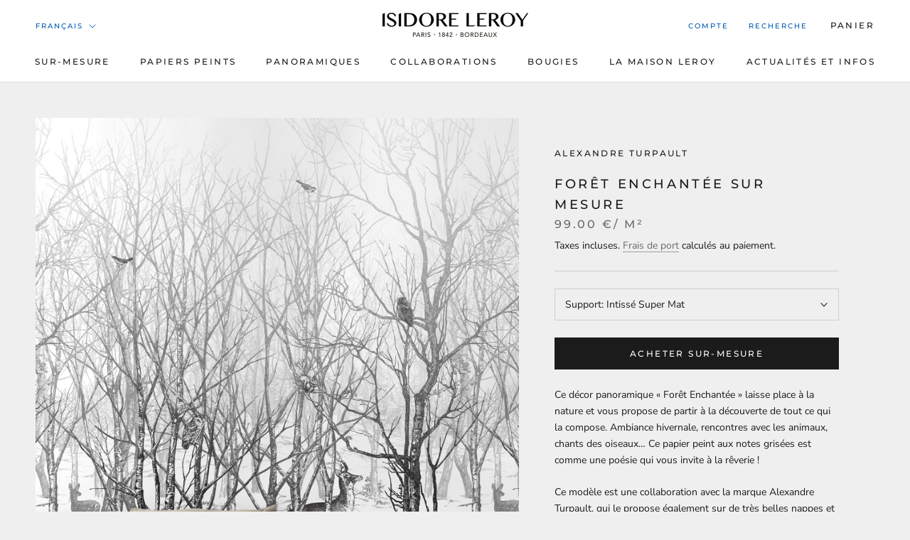

--- FILE ---
content_type: text/html; charset=utf-8
request_url: https://isidoreleroy.com/products/foret-enchantee-sur-mesure
body_size: 61840
content:
<!doctype html><html class="no-js" lang="fr"><head>

    
<link rel="preload" href="//isidoreleroy.com/cdn/fonts/montserrat/montserrat_n5.07ef3781d9c78c8b93c98419da7ad4fbeebb6635.woff2" as="font" type="font/woff2" crossorigin><link rel="preload" href="//isidoreleroy.com/cdn/fonts/nunito_sans/nunitosans_n4.0276fe080df0ca4e6a22d9cb55aed3ed5ba6b1da.woff2" as="font" type="font/woff2" crossorigin><!--Content in content_for_header -->
<!--LayoutHub-Embed--><link rel="stylesheet" type="text/css" href="data:text/css;base64," media="all">
<!--LH--><!--/LayoutHub-Embed--><!-- do NOT paste anything here, preload first! 11.9 prestige ================================================== --> 
<link rel="dns-prefetch" href="//cdn.shopify.com" /><link rel="dns-prefetch" href="//fonts.shopifycdn.com" /><link rel="dns-prefetch" href="//stamped.io" />   
<link rel="preconnect dns-prefetch" href="https://isidoreleroy.com"><link rel="preconnect" href="https://cdn.shopify.com"><link rel="preconnect" href="https://stamped.io"><link rel="preconnect" href="https://fonts.shopifycdn.com">
<link rel="preload" as="style" href="//isidoreleroy.com/cdn/shop/t/34/assets/theme.css?v=91047988341284947461761730914" />
<script async src="//isidoreleroy.com/cdn/shop/t/34/assets/consentmoGDPR-gcm-blocking-script.js?v=80431173092817045431753950050"></script>

<link rel="preload" as="style" href="//isidoreleroy.com/cdn/shop/t/34/assets/jquery-ui.css?v=172645208941681207081753950058" /><link rel="preload" as="style" href="//isidoreleroy.com/cdn/shop/t/34/assets/images.slider.css?v=14042341641480514101753950056" />
<link rel="preload" href="//isidoreleroy.com/cdn/fonts/montserrat/montserrat_n5.07ef3781d9c78c8b93c98419da7ad4fbeebb6635.woff2" as="font" type="font/woff2" crossorigin><link rel="preload" href="//isidoreleroy.com/cdn/fonts/nunito_sans/nunitosans_n4.0276fe080df0ca4e6a22d9cb55aed3ed5ba6b1da.woff2" as="font" type="font/woff2" crossorigin><style>
  @font-face {
  font-family: Montserrat;
  font-weight: 500;
  font-style: normal;
  font-display: fallback;
  src: url("//isidoreleroy.com/cdn/fonts/montserrat/montserrat_n5.07ef3781d9c78c8b93c98419da7ad4fbeebb6635.woff2") format("woff2"),
       url("//isidoreleroy.com/cdn/fonts/montserrat/montserrat_n5.adf9b4bd8b0e4f55a0b203cdd84512667e0d5e4d.woff") format("woff");
}

  @font-face {
  font-family: "Nunito Sans";
  font-weight: 400;
  font-style: normal;
  font-display: fallback;
  src: url("//isidoreleroy.com/cdn/fonts/nunito_sans/nunitosans_n4.0276fe080df0ca4e6a22d9cb55aed3ed5ba6b1da.woff2") format("woff2"),
       url("//isidoreleroy.com/cdn/fonts/nunito_sans/nunitosans_n4.b4964bee2f5e7fd9c3826447e73afe2baad607b7.woff") format("woff");
}


  @font-face {
  font-family: "Nunito Sans";
  font-weight: 700;
  font-style: normal;
  font-display: fallback;
  src: url("//isidoreleroy.com/cdn/fonts/nunito_sans/nunitosans_n7.25d963ed46da26098ebeab731e90d8802d989fa5.woff2") format("woff2"),
       url("//isidoreleroy.com/cdn/fonts/nunito_sans/nunitosans_n7.d32e3219b3d2ec82285d3027bd673efc61a996c8.woff") format("woff");
}

  @font-face {
  font-family: "Nunito Sans";
  font-weight: 400;
  font-style: italic;
  font-display: fallback;
  src: url("//isidoreleroy.com/cdn/fonts/nunito_sans/nunitosans_i4.6e408730afac1484cf297c30b0e67c86d17fc586.woff2") format("woff2"),
       url("//isidoreleroy.com/cdn/fonts/nunito_sans/nunitosans_i4.c9b6dcbfa43622b39a5990002775a8381942ae38.woff") format("woff");
}

  @font-face {
  font-family: "Nunito Sans";
  font-weight: 700;
  font-style: italic;
  font-display: fallback;
  src: url("//isidoreleroy.com/cdn/fonts/nunito_sans/nunitosans_i7.8c1124729eec046a321e2424b2acf328c2c12139.woff2") format("woff2"),
       url("//isidoreleroy.com/cdn/fonts/nunito_sans/nunitosans_i7.af4cda04357273e0996d21184432bcb14651a64d.woff") format("woff");
}


  :root {
    --heading-font-family : Montserrat, sans-serif;
    --heading-font-weight : 500;
    --heading-font-style  : normal;

    --text-font-family : "Nunito Sans", sans-serif;
    --text-font-weight : 400;
    --text-font-style  : normal;

    --base-text-font-size   : 14px;
    --default-text-font-size: 14px;--background          : #efefef;
    --background-rgb      : 239, 239, 239;
    --light-background    : #ffffff;
    --light-background-rgb: 255, 255, 255;
    --heading-color       : #1c1b1b;
    --text-color          : #1c1b1b;
    --text-color-rgb      : 28, 27, 27;
    --text-color-light    : #6a6a6a;
    --text-color-light-rgb: 106, 106, 106;
    --link-color          : #6a6a6a;
    --link-color-rgb      : 106, 106, 106;
    --border-color        : #cfcfcf;
    --border-color-rgb    : 207, 207, 207;

    --button-background    : #1c1b1b;
    --button-background-rgb: 28, 27, 27;
    --button-text-color    : #ffffff;

    --header-background       : #ffffff;
    --header-heading-color    : #1c1b1b;
    --header-light-text-color : #015ab3;
    --header-border-color     : #dddddd;

    --footer-background    : #ffffff;
    --footer-text-color    : #6a6a6a;
    --footer-heading-color : #1c1b1b;
    --footer-border-color  : #e9e9e9;

    --navigation-background      : #1c1b1b;
    --navigation-background-rgb  : 28, 27, 27;
    --navigation-text-color      : #ffffff;
    --navigation-text-color-light: rgba(255, 255, 255, 0.5);
    --navigation-border-color    : rgba(255, 255, 255, 0.25);

    --newsletter-popup-background     : #1c1b1b;
    --newsletter-popup-text-color     : #ffffff;
    --newsletter-popup-text-color-rgb : 255, 255, 255;

    --secondary-elements-background       : #1c1b1b;
    --secondary-elements-background-rgb   : 28, 27, 27;
    --secondary-elements-text-color       : #ffffff;
    --secondary-elements-text-color-light : rgba(255, 255, 255, 0.5);
    --secondary-elements-border-color     : rgba(255, 255, 255, 0.25);

    --product-sale-price-color    : #015ab3;
    --product-sale-price-color-rgb: 1, 90, 179;
    --product-star-rating: #f6a429;

    /* Shopify related variables */
    --payment-terms-background-color: #efefef;

    /* Products */

    --horizontal-spacing-four-products-per-row: 60px;
        --horizontal-spacing-two-products-per-row : 60px;

    --vertical-spacing-four-products-per-row: 60px;
        --vertical-spacing-two-products-per-row : 75px;

    /* Animation */
    --drawer-transition-timing: cubic-bezier(0.645, 0.045, 0.355, 1);
    --header-base-height: 80px; /* We set a default for browsers that do not support CSS variables */

    /* Cursors */
    --cursor-zoom-in-svg    : url(//isidoreleroy.com/cdn/shop/t/34/assets/cursor-zoom-in.svg?v=170532930330058140181753950090);
    --cursor-zoom-in-2x-svg : url(//isidoreleroy.com/cdn/shop/t/34/assets/cursor-zoom-in-2x.svg?v=56685658183649387561753950090);
  }
</style>

<script>
  // IE11 does not have support for CSS variables, so we have to polyfill them
  if (!(((window || {}).CSS || {}).supports && window.CSS.supports('(--a: 0)'))) {
    const script = document.createElement('script');
    script.type = 'text/javascript';
    script.src = 'https://cdn.jsdelivr.net/npm/css-vars-ponyfill@2';
    script.onload = function() {
      cssVars({});
    };

    document.getElementsByTagName('head')[0].appendChild(script);
  }
</script>
 
<script>window.performance && window.performance.mark && window.performance.mark('shopify.content_for_header.start');</script><meta name="google-site-verification" content="4PC3DmPz8UO3tCtcKgA6DKv9f9XTWI_S0YpHQzzDsms">
<meta name="google-site-verification" content="D-SPyj-_811n1KMDm7BEIfDXwLbKPjGZcGYsdU1gkSI">
<meta id="shopify-digital-wallet" name="shopify-digital-wallet" content="/11747054/digital_wallets/dialog">
<meta name="shopify-checkout-api-token" content="82109feb62afec3f76e030b577cbbbc6">
<meta id="in-context-paypal-metadata" data-shop-id="11747054" data-venmo-supported="false" data-environment="production" data-locale="fr_FR" data-paypal-v4="true" data-currency="EUR">
<link rel="alternate" hreflang="x-default" href="https://isidoreleroy.com/products/foret-enchantee-sur-mesure">
<link rel="alternate" hreflang="fr-FR" href="https://isidoreleroy.com/products/foret-enchantee-sur-mesure">
<link rel="alternate" hreflang="de-FR" href="https://isidoreleroy.com/de/products/foret-enchantee-sur-mesure">
<link rel="alternate" hreflang="es-FR" href="https://isidoreleroy.com/es/products/foret-enchantee-sur-mesure">
<link rel="alternate" hreflang="en-FR" href="https://isidoreleroy.com/en/products/foret-enchantee-sur-mesure">
<link rel="alternate" hreflang="it-FR" href="https://isidoreleroy.com/it/products/foret-enchantee-sur-mesure">
<link rel="alternate" type="application/json+oembed" href="https://isidoreleroy.com/products/foret-enchantee-sur-mesure.oembed">
<script async="async" src="/checkouts/internal/preloads.js?locale=fr-FR"></script>
<script id="apple-pay-shop-capabilities" type="application/json">{"shopId":11747054,"countryCode":"FR","currencyCode":"EUR","merchantCapabilities":["supports3DS"],"merchantId":"gid:\/\/shopify\/Shop\/11747054","merchantName":"IsidoreLeroy","requiredBillingContactFields":["postalAddress","email","phone"],"requiredShippingContactFields":["postalAddress","email","phone"],"shippingType":"shipping","supportedNetworks":["visa","masterCard","amex","maestro"],"total":{"type":"pending","label":"IsidoreLeroy","amount":"1.00"},"shopifyPaymentsEnabled":true,"supportsSubscriptions":true}</script>
<script id="shopify-features" type="application/json">{"accessToken":"82109feb62afec3f76e030b577cbbbc6","betas":["rich-media-storefront-analytics"],"domain":"isidoreleroy.com","predictiveSearch":true,"shopId":11747054,"locale":"fr"}</script>
<script>var Shopify = Shopify || {};
Shopify.shop = "isidoreleroy.myshopify.com";
Shopify.locale = "fr";
Shopify.currency = {"active":"EUR","rate":"1.0"};
Shopify.country = "FR";
Shopify.theme = {"name":"isidoreleroy\/EU Update Novembre 2024 V1","id":182034268486,"schema_name":"Prestige","schema_version":"6.0.0","theme_store_id":null,"role":"main"};
Shopify.theme.handle = "null";
Shopify.theme.style = {"id":null,"handle":null};
Shopify.cdnHost = "isidoreleroy.com/cdn";
Shopify.routes = Shopify.routes || {};
Shopify.routes.root = "/";</script>
<script type="module">!function(o){(o.Shopify=o.Shopify||{}).modules=!0}(window);</script>
<script>!function(o){function n(){var o=[];function n(){o.push(Array.prototype.slice.apply(arguments))}return n.q=o,n}var t=o.Shopify=o.Shopify||{};t.loadFeatures=n(),t.autoloadFeatures=n()}(window);</script>
<script id="shop-js-analytics" type="application/json">{"pageType":"product"}</script>
<script defer="defer" async type="module" src="//isidoreleroy.com/cdn/shopifycloud/shop-js/modules/v2/client.init-shop-cart-sync_CfnabTz1.fr.esm.js"></script>
<script defer="defer" async type="module" src="//isidoreleroy.com/cdn/shopifycloud/shop-js/modules/v2/chunk.common_1HJ87NEU.esm.js"></script>
<script defer="defer" async type="module" src="//isidoreleroy.com/cdn/shopifycloud/shop-js/modules/v2/chunk.modal_BHK_cQfO.esm.js"></script>
<script type="module">
  await import("//isidoreleroy.com/cdn/shopifycloud/shop-js/modules/v2/client.init-shop-cart-sync_CfnabTz1.fr.esm.js");
await import("//isidoreleroy.com/cdn/shopifycloud/shop-js/modules/v2/chunk.common_1HJ87NEU.esm.js");
await import("//isidoreleroy.com/cdn/shopifycloud/shop-js/modules/v2/chunk.modal_BHK_cQfO.esm.js");

  window.Shopify.SignInWithShop?.initShopCartSync?.({"fedCMEnabled":true,"windoidEnabled":true});

</script>
<script>(function() {
  var isLoaded = false;
  function asyncLoad() {
    if (isLoaded) return;
    isLoaded = true;
    var urls = ["https:\/\/cdn-stamped-io.azureedge.net\/files\/shopify.v2.min.js?shop=isidoreleroy.myshopify.com","https:\/\/embed.tawk.to\/widget-script\/5acc9c164b401e45400e80a8\/default.js?shop=isidoreleroy.myshopify.com","https:\/\/cdn1.stamped.io\/files\/shopify.v2.min.js?shop=isidoreleroy.myshopify.com","https:\/\/d1hcrjcdtouu7e.cloudfront.net\/js\/gdpr_cookie_consent.min.js?shop=isidoreleroy.myshopify.com","https:\/\/cdn1.stamped.io\/files\/widget.min.js?shop=isidoreleroy.myshopify.com","https:\/\/static.klaviyo.com\/onsite\/js\/klaviyo.js?company_id=TCkGR2\u0026shop=isidoreleroy.myshopify.com","https:\/\/chimpstatic.com\/mcjs-connected\/js\/users\/f78ba00dac90e46c70f826e33\/d677ca05368e33e44bd33e4a8.js?shop=isidoreleroy.myshopify.com","https:\/\/upsells.boldapps.net\/v2_ui\/js\/UpsellTracker.js?shop=isidoreleroy.myshopify.com","https:\/\/upsells.boldapps.net\/v2_ui\/js\/upsell.js?shop=isidoreleroy.myshopify.com","https:\/\/api-eu1.hubapi.com\/scriptloader\/v1\/146255740.js?shop=isidoreleroy.myshopify.com"];
    for (var i = 0; i < urls.length; i++) {
      var s = document.createElement('script');
      s.type = 'text/javascript';
      s.async = true;
      s.src = urls[i];
      var x = document.getElementsByTagName('script')[0];
      x.parentNode.insertBefore(s, x);
    }
  };
  if(window.attachEvent) {
    window.attachEvent('onload', asyncLoad);
  } else {
    window.addEventListener('wnw_load', asyncLoad, false);
  }
})();</script>
<script id="__st">var __st={"a":11747054,"offset":3600,"reqid":"83baa68a-85fc-46c7-b19e-e5f10acd80e8-1769690626","pageurl":"isidoreleroy.com\/products\/foret-enchantee-sur-mesure","u":"b7855803db17","p":"product","rtyp":"product","rid":4362703470662};</script>
<script>window.ShopifyPaypalV4VisibilityTracking = true;</script>
<script id="captcha-bootstrap">!function(){'use strict';const t='contact',e='account',n='new_comment',o=[[t,t],['blogs',n],['comments',n],[t,'customer']],c=[[e,'customer_login'],[e,'guest_login'],[e,'recover_customer_password'],[e,'create_customer']],r=t=>t.map((([t,e])=>`form[action*='/${t}']:not([data-nocaptcha='true']) input[name='form_type'][value='${e}']`)).join(','),a=t=>()=>t?[...document.querySelectorAll(t)].map((t=>t.form)):[];function s(){const t=[...o],e=r(t);return a(e)}const i='password',u='form_key',d=['recaptcha-v3-token','g-recaptcha-response','h-captcha-response',i],f=()=>{try{return window.sessionStorage}catch{return}},m='__shopify_v',_=t=>t.elements[u];function p(t,e,n=!1){try{const o=window.sessionStorage,c=JSON.parse(o.getItem(e)),{data:r}=function(t){const{data:e,action:n}=t;return t[m]||n?{data:e,action:n}:{data:t,action:n}}(c);for(const[e,n]of Object.entries(r))t.elements[e]&&(t.elements[e].value=n);n&&o.removeItem(e)}catch(o){console.error('form repopulation failed',{error:o})}}const l='form_type',E='cptcha';function T(t){t.dataset[E]=!0}const w=window,h=w.document,L='Shopify',v='ce_forms',y='captcha';let A=!1;((t,e)=>{const n=(g='f06e6c50-85a8-45c8-87d0-21a2b65856fe',I='https://cdn.shopify.com/shopifycloud/storefront-forms-hcaptcha/ce_storefront_forms_captcha_hcaptcha.v1.5.2.iife.js',D={infoText:'Protégé par hCaptcha',privacyText:'Confidentialité',termsText:'Conditions'},(t,e,n)=>{const o=w[L][v],c=o.bindForm;if(c)return c(t,g,e,D).then(n);var r;o.q.push([[t,g,e,D],n]),r=I,A||(h.body.append(Object.assign(h.createElement('script'),{id:'captcha-provider',async:!0,src:r})),A=!0)});var g,I,D;w[L]=w[L]||{},w[L][v]=w[L][v]||{},w[L][v].q=[],w[L][y]=w[L][y]||{},w[L][y].protect=function(t,e){n(t,void 0,e),T(t)},Object.freeze(w[L][y]),function(t,e,n,w,h,L){const[v,y,A,g]=function(t,e,n){const i=e?o:[],u=t?c:[],d=[...i,...u],f=r(d),m=r(i),_=r(d.filter((([t,e])=>n.includes(e))));return[a(f),a(m),a(_),s()]}(w,h,L),I=t=>{const e=t.target;return e instanceof HTMLFormElement?e:e&&e.form},D=t=>v().includes(t);t.addEventListener('submit',(t=>{const e=I(t);if(!e)return;const n=D(e)&&!e.dataset.hcaptchaBound&&!e.dataset.recaptchaBound,o=_(e),c=g().includes(e)&&(!o||!o.value);(n||c)&&t.preventDefault(),c&&!n&&(function(t){try{if(!f())return;!function(t){const e=f();if(!e)return;const n=_(t);if(!n)return;const o=n.value;o&&e.removeItem(o)}(t);const e=Array.from(Array(32),(()=>Math.random().toString(36)[2])).join('');!function(t,e){_(t)||t.append(Object.assign(document.createElement('input'),{type:'hidden',name:u})),t.elements[u].value=e}(t,e),function(t,e){const n=f();if(!n)return;const o=[...t.querySelectorAll(`input[type='${i}']`)].map((({name:t})=>t)),c=[...d,...o],r={};for(const[a,s]of new FormData(t).entries())c.includes(a)||(r[a]=s);n.setItem(e,JSON.stringify({[m]:1,action:t.action,data:r}))}(t,e)}catch(e){console.error('failed to persist form',e)}}(e),e.submit())}));const S=(t,e)=>{t&&!t.dataset[E]&&(n(t,e.some((e=>e===t))),T(t))};for(const o of['focusin','change'])t.addEventListener(o,(t=>{const e=I(t);D(e)&&S(e,y())}));const B=e.get('form_key'),M=e.get(l),P=B&&M;t.addEventListener('wnw_load',(()=>{const t=y();if(P)for(const e of t)e.elements[l].value===M&&p(e,B);[...new Set([...A(),...v().filter((t=>'true'===t.dataset.shopifyCaptcha))])].forEach((e=>S(e,t)))}))}(h,new URLSearchParams(w.location.search),n,t,e,['guest_login'])})(!0,!0)}();</script>
<script integrity="sha256-4kQ18oKyAcykRKYeNunJcIwy7WH5gtpwJnB7kiuLZ1E=" data-source-attribution="shopify.loadfeatures" type="lazyload2" defer="defer" data-src="//isidoreleroy.com/cdn/shopifycloud/storefront/assets/storefront/load_feature-a0a9edcb.js" crossorigin="anonymous"></script>
<script data-source-attribution="shopify.dynamic_checkout.dynamic.init">var Shopify=Shopify||{};Shopify.PaymentButton=Shopify.PaymentButton||{isStorefrontPortableWallets:!0,init:function(){window.Shopify.PaymentButton.init=function(){};var t=document.createElement("script");t.src="https://isidoreleroy.com/cdn/shopifycloud/portable-wallets/latest/portable-wallets.fr.js",t.type="module",document.head.appendChild(t)}};
</script>
<script data-source-attribution="shopify.dynamic_checkout.buyer_consent">
  function portableWalletsHideBuyerConsent(e){var t=document.getElementById("shopify-buyer-consent"),n=document.getElementById("shopify-subscription-policy-button");t&&n&&(t.classList.add("hidden"),t.setAttribute("aria-hidden","true"),n.removeEventListener("click",e))}function portableWalletsShowBuyerConsent(e){var t=document.getElementById("shopify-buyer-consent"),n=document.getElementById("shopify-subscription-policy-button");t&&n&&(t.classList.remove("hidden"),t.removeAttribute("aria-hidden"),n.addEventListener("click",e))}window.Shopify?.PaymentButton&&(window.Shopify.PaymentButton.hideBuyerConsent=portableWalletsHideBuyerConsent,window.Shopify.PaymentButton.showBuyerConsent=portableWalletsShowBuyerConsent);
</script>
<script data-source-attribution="shopify.dynamic_checkout.cart.bootstrap">document.addEventListener("wnw_load",(function(){function t(){return document.querySelector("shopify-accelerated-checkout-cart, shopify-accelerated-checkout")}if(t())Shopify.PaymentButton.init();else{new MutationObserver((function(e,n){t()&&(Shopify.PaymentButton.init(),n.disconnect())})).observe(document.body,{childList:!0,subtree:!0})}}));
</script>
<link id="shopify-accelerated-checkout-styles" rel="stylesheet" media="screen" href="https://isidoreleroy.com/cdn/shopifycloud/portable-wallets/latest/accelerated-checkout-backwards-compat.css" crossorigin="anonymous">
<style id="shopify-accelerated-checkout-cart">
        #shopify-buyer-consent {
  margin-top: 1em;
  display: inline-block;
  width: 100%;
}

#shopify-buyer-consent.hidden {
  display: none;
}

#shopify-subscription-policy-button {
  background: none;
  border: none;
  padding: 0;
  text-decoration: underline;
  font-size: inherit;
  cursor: pointer;
}

#shopify-subscription-policy-button::before {
  box-shadow: none;
}

      </style>

<script>window.performance && window.performance.mark && window.performance.mark('shopify.content_for_header.end');</script>

<link rel="stylesheet" href="//isidoreleroy.com/cdn/shop/t/34/assets/theme.css?v=91047988341284947461761730914">

<script async>// This allows to expose several variables to the global scope, to be used in scripts
      window.theme = {
        pageType: "product",
        moneyFormat: "{{ amount }}",
        moneyWithCurrencyFormat: "{{ amount }} €",
        currencyCodeEnabled: true,
        productImageSize: "natural",
        searchMode: "product",
        showPageTransition: false,
        showElementStaggering: false,
        showImageZooming: true
      };

      window.routes = {
        rootUrl: "\/",
        rootUrlWithoutSlash: '',
        cartUrl: "\/cart",
        cartAddUrl: "\/cart\/add",
        cartChangeUrl: "\/cart\/change",
        searchUrl: "\/search",
        productRecommendationsUrl: "\/recommendations\/products"
      };

      window.languages = {
        cartAddNote: "Ajouter une note",
        cartEditNote: "Editer la note",
        productImageLoadingError: "L\u0026#39;image n\u0026#39;a pas pu être chargée. Essayez de recharger la page.",
        productFormAddToCart: "Ajouter au panier",
        productFormUnavailable: "Indisponible",
        productFormSoldOut: "Rupture",
        shippingEstimatorOneResult: "1 option disponible :",
        shippingEstimatorMoreResults: "{{count}} options disponibles :",
        shippingEstimatorNoResults: "Nous ne livrons pas à cette adresse."
      };

      window.lazySizesConfig = {
        loadHidden: false,
        hFac: 0.5,
        expFactor: 2,
        ricTimeout: 150,
        lazyClass: 'Image--lazyLoad',
        loadingClass: 'Image--lazyLoading',
        loadedClass: 'Image--lazyLoaded'
      };

      document.documentElement.className = document.documentElement.className.replace('no-js', 'js');
      document.documentElement.style.setProperty('--window-height', window.innerHeight + 'px');

      // We do a quick detection of some features (we could use Modernizr but for so little...)
      (function() {
        document.documentElement.className += ((window.CSS && window.CSS.supports('(position: sticky) or (position: -webkit-sticky)')) ? ' supports-sticky' : ' no-supports-sticky');
        document.documentElement.className += (window.matchMedia('(-moz-touch-enabled: 1), (hover: none)')).matches ? ' no-supports-hover' : ' supports-hover';
      }());

      
    </script>
      <script src="//isidoreleroy.com/cdn/shop/t/34/assets/lazysizes.min.js?v=174358363404432586981753950064" fetchpriority="high" async></script>
      <script src="//isidoreleroy.com/cdn/shop/t/34/assets/libs.min.js?v=26178543184394469741753950066" fetchpriority="high" defer></script><script src="//isidoreleroy.com/cdn/shop/t/34/assets/theme.js?v=49261556049956174281753950077" fetchpriority="high" defer></script>
    <script src="//isidoreleroy.com/cdn/shop/t/34/assets/shopify-money.js?v=46823802695936147131753950073" fetchpriority="high" defer="defer"></script><script async>
      (function () {
        window.onpageshow = function() {
          if (window.theme.showPageTransition) {
            var pageTransition = document.querySelector('.PageTransition');

            if (pageTransition) {
              pageTransition.style.visibility = 'visible';
              pageTransition.style.opacity = '0';
            }
          }

          // When the page is loaded from the cache, we have to reload the cart content
          document.documentElement.dispatchEvent(new CustomEvent('cart:refresh', {
            bubbles: true
          }));
        };
      })();
    </script>

<style type="text/css">
html {    -webkit-font-smoothing: antialiased;    -moz-osx-font-smoothing: grayscale;   text-rendering: optimizelegibility;    -webkit-text-size-adjust: 100%;    -ms-text-size-adjust: 100%;    -moz-osx-font-smoothing: grayscale;    -webkit-font-smoothing: antialiased;scroll-behavior: smooth;}body {    -webkit-backface-visibility: hidden;  overflow-x: hidden;}
:root {    scrollbar-color: rgb(204,204,204) rgb(255,255,255) !important;    scrollbar-width: thin !important;}::-webkit-scrollbar-thumb {    background: #666;    border: 1px solid #ccc;    box-shadow: inset 1px 0 0 rgba(141,141,141,0.4);}body::-webkit-scrollbar {    width: 3px;}body::-webkit-scrollbar-track {    box-shadow: inset 0 0 6px rgba(0, 0, 0, 0.3);}body::-webkit-scrollbar-thumb {    background-color: darkgrey;    outline: 1px solid slategrey;}


.Cart--expanded .CartItem__QuantitySelector{ display:block!important;}  
a#openPreviewOUtside {font-weight:700;} 
x.Footer .Container,x.Header__Wrapper, 
#stamped-main-widget{  max-width: 1260px;  margin: 0 auto!important;}

.shopify-section--header {z-index: 1;}  
.Product__Info .Container,.Product__InfoWrapper,.Product__Info,.ProductMeta__Description{background:#efefef}
 
#stamped-main-widget,.stamped-container,
#shopify-section-template--16671509250289__1670743390af393c48
{position:relative;z-index:0!important;top: 0;left: 0;opacity: .99;}
  
.stamped-container::before,.stamped-main-widget::before{display:none!important;}
  
x.modal-personalizer{position:fixed;top:0;left:0;width:100%!important;height:100vh!important;
                  margin:0!important;padding:0!important;opacity: .99;}

.modal-personalizer,  
#customPaper-modal,.modal-personalizer.is-modal-personalizer-active {z-index:10!important;} 

body #customPaper-modal,.modal-personalizer.is-modal-personalizer-active{overflow:hidden;}
  
.modal_personalizer_dialog{z-index:10!important;margin:10px auto 0!important;padding:0;}    

.modal_personalizer_content{z-index:99!important;position:relative}  
  
.cc-btn,.cc-color-override--420990629 .cc-btn {border-radius: 0px!important;}  
.p1 .Product__Info  .ProductForm__BuyButtons,  
.p1 .Product__Info  .ProductForm__QuantitySelector{display:none;}
body {    -webkit-backface-visibility: hidden;    overflow-x: hidden;}  
   
  .imgareaselect-border1 {
		background: url(border-v.gif) repeat-y left top;
	}

	.imgareaselect-border2 {
	    background: url(border-h.gif) repeat-x left top;
	}

	.imgareaselect-border3 {
	    background: url(border-v.gif) repeat-y right top;
	}

	.imgareaselect-border4 {
	    background: url(border-h.gif) repeat-x left bottom;
	}

	.imgareaselect-border1, .imgareaselect-border2,
	.imgareaselect-border3, .imgareaselect-border4 {
	    filter: alpha(opacity=50);
		opacity: 0.5;
	}

	.imgareaselect-handle {
	    background-color: #fff;
	    border: solid 1px #000;
	    filter: alpha(opacity=50);
	    opacity: 0.5;
	}

	.imgareaselect-outer {
	    background-color: #000;
	    filter: alpha(opacity=50);
	    opacity: 0.5;
	}

	.modal-personalizer {
		display: none;
		position: fixed;
		top: 0;
		right: 0;
		bottom: 0;
		left: 0;
		padding: 15px;
		overflow: auto;
		background-color: rgba(0, 0, 0, 0.58);
		-webkit-animation-duration: 0.35s;
		animation-duration: 0.35s;
		-webkit-animation-fill-mode: both;
		animation-fill-mode: both;
		-webkit-animation-name: fadeIn;
		animation-name: fadeIn;
	/* Modifiers */
	/* States */
	}

	.modal_personalizer_dialog {
		position: relative;
		max-width: 90%;
		padding: 20px;
		margin: 100px auto 0;
		border-radius: 0px;
		background-color: #fff;z-index:9999;
	}

	.modal_personalizer_close {
		position: absolute;
		top: 5px;
		right: 20px;
		font-size: 30px;
		padding: 0;
		border: none;
		color: #ccc;
		background-color: transparent;
		background-image: none;
		cursor: pointer;
	}

	.modal_personalizer_close:focus {
		outline: 0;
	}

	.modal_personalizer_header {
		border-bottom: 1px solid #e2e2e2;
		}

	.modal_personalizer_title {
		margin: 0 0 15px;
	}

	.modal_personalizer_content {
		padding: 10px 0;
		font-size: 13px;
		line-height: 1.6;
		color: #555;
	}

	.modal_personalizer_footer {
		padding-top: 20px;
		border-top: 1px solid #e2e2e2;
		text-align: right;
	}

	.modal-personalizer-fullscreen {
		padding: 5px;
	}

	.modal-personalizer-fullscreen .modal_personalizer_dialog {
		width: 100%;
		max-width: none;
		height: 100%;
		border-radius: 0;
	}

	.modal-personalizer.is-modal-personalizer-active {
		display: flex;
		z-index: 1000;
	}
		/* Animation */

	@-webkit-keyframes fadeIn {
		0% {
			opacity: 0;
		}
			100% {
			opacity: 1;
		}
			}

		@keyframes fadeIn {
		0% {
		opacity: 0;
		}
		100% {
		opacity: 1;
		}
		}

.modal-personalizer.is-modal-personalizer-active.no-scoll {
  overflow: hidden;
}

.template-product .col-12, .template-product .col-10, .template-product .col-6, .template-product .col-4, .template-product .col-3, .template-product .col-2, .template-product .col-1, .template-cart .col-12, .template-cart .col-10, .template-cart .col-6, .template-cart .col-4, .template-cart .col-3, .template-cart .col-2, .template-cart .col-1, .modal-personalizer .col-12, .modal-personalizer .col-10, .modal-personalizer .col-6, .modal-personalizer .col-4, .modal-personalizer .col-3, .modal-personalizer .col-2, .modal-personalizer .col-1 
  {

		display: inline-block;
		margin-top: 10px!important;
		margin-bottom: 10px!important;
	} 
	.template-product .col-6, .template-cart .col-6, .modal-personalizer .col-6 {
		width: 47%;
		margin: 0 1%;
	}
.template-product .col-4, .template-cart .col-4, .modal-personalizer .col-4 {
		width: 22%;
		margin: 0 1%;
	}
.template-product .col-3, .template-cart .col-3, .modal-personalizer .col-3 {
		width: 30%;
		margin: 0 1%;
	}
.template-product .col-2, .template-cart .col-2, .modal-personalizer .col-2 {
		width: 15%;
		margin: 0 1%;
	}
.template-product .col-10, .template-cart .col-10, .modal-personalizer .col-10 {
		width: 79%;
		margin: 1%;
	}
  
.template-product .col-12, .template-cart .col-12, .modal-personalizer .col-12 {
		width: 100%;
		margin: 0;
	}
  
  	@media only screen and (max-width: 960px) {
  .template-product .col-2, .template-cart .col-2, .modal-personalizer .col-2 {
        float: right;
        width:100%;
      }
  .template-product .col-10, .template-cart .col-10, .modal-personalizer .col-10 {
        width:100%;
      }
    }

.template-product .imgbox, .template-cart .imgbox, .modal-personalizer .imgbox {
		max-width: 100%;
		height: 70%;
	}
.template-product .center-fit, .template-cart .center-fit, .modal-personalizer .center-fit {
		max-width: 100%;
		max-height: 100%;
		margin: auto;
		max-height: 70vh;
	}


.template-product img#customizer, .template-cart img#customizer, .modal-personalizer img#customizer {
		max-width: 100%;
		margin: auto;
	}
  
.template-product a.custom-image-cart-modal, .template-cart a.custom-image-cart-modal, .modal-personalizer a.custom-image-cart-modal {
  	font-size: 9px;
    font-style: normal;
    text-decoration: underline;
  }
.template-product .personilizer-form.ProductForm__AddToCart, .template-cart .personilizer-form.ProductForm__AddToCart, .modal-personalizer .personilizer-form.ProductForm__AddToCart {
  display:none;
  }
  
.template-product .personalize-form-input, .template-cart .personalize-form-input, .modal-personalizer .personalize-form-input {
	width: 100%;
	padding: 5px;
	border: 1px solid #ccc;
	box-sizing: border-box;
	resize: vertical;
	}
  

.slidecontainer {
  width: 100%; /* Width of the outside container */
}

/* The slider itself */
.slider {
  -webkit-appearance: none;  /* Override default CSS styles */
  appearance: none;
  width: 100%; /* Full-width */
  height: 25px; /* Specified height */
  background: #d3d3d3; /* Grey background */
  outline: none; /* Remove outline */
  opacity: 0.7; /* Set transparency (for mouse-over effects on hover) */
  -webkit-transition: .2s; /* 0.2 seconds transition on hover */
  transition: opacity .2s;
}

/* Mouse-over effects */
.slider:hover {
  opacity: 1; /* Fully shown on mouse-over */
}

/* The slider handle (use -webkit- (Chrome, Opera, Safari, Edge) and -moz- (Firefox) to override default look) */
.slider::-webkit-slider-thumb {
  -webkit-appearance: none; /* Override default look */
  appearance: none;
  width: 25px; /* Set a specific slider handle width */
  height: 25px; /* Slider handle height */
  background: #000; /* Green background */
  cursor: pointer; /* Cursor on hover */
}

.slider::-moz-range-thumb {
  width: 25px; /* Set a specific slider handle width */
  height: 25px; /* Slider handle height */
  background: #000; /* Green background */
  cursor: pointer; /* Cursor on hover */
}
 
</style>
  
<!-- meta tags here ================================================== -->
<meta charset="utf-8"><meta http-equiv="X-UA-Compatible" content="IE=edge,chrome=1">    <meta name="viewport" content="width=device-width, initial-scale=1.0, height=device-height, minimum-scale=1.0, maximum-scale=1.0">    <meta name="theme-color" content="">    <title>      Papier Peint Panoramique | Forêt Enchantée – Alexandre Turpault    </title><meta name="description" content="Papier Peint Forêt Enchantée sur Mesure, décor poétique et majestueux."><link rel="canonical" href="https://isidoreleroy.com/products/foret-enchantee-sur-mesure"><link rel="shortcut icon" href="//isidoreleroy.com/cdn/shop/files/favicon-noir-32x32_96x.jpg?v=1613526154" type="image/png"><meta property="og:type" content="product">  <meta property="og:title" content="Forêt Enchantée sur mesure"><meta property="og:image" content="http://isidoreleroy.com/cdn/shop/products/201103_SITUATION_FORET_ECHANTEE_BD.jpg?v=1750405183">    <meta property="og:image:secure_url" content="https://isidoreleroy.com/cdn/shop/products/201103_SITUATION_FORET_ECHANTEE_BD.jpg?v=1750405183">    <meta property="og:image:width" content="1251">    <meta property="og:image:height" content="1799"><meta property="product:price:amount" content="9.90">  <meta property="product:price:currency" content="EUR"><meta property="og:description" content="Papier Peint Forêt Enchantée sur Mesure, décor poétique et majestueux."><meta property="og:url" content="https://isidoreleroy.com/products/foret-enchantee-sur-mesure"><meta property="og:site_name" content="IsidoreLeroy"><meta name="twitter:card" content="summary"><meta name="twitter:title" content="Forêt Enchantée sur mesure">  <meta name="twitter:description" content="Ce décor panoramique « Forêt Enchantée » laisse place à la nature et vous propose de partir à la découverte de tout ce qui la compose. Ambiance hivernale, rencontres avec les animaux, chants des oiseaux… Ce papier peint aux notes grisées est comme une poésie qui vous invite à la rêverie ! Ce modèle est une collaboration avec la marque Alexandre Turpault, qui le propose également sur de très belles nappes et d’autres articles textiles. Vous pouvez le personnaliser avec ou sans le cerf. ______________________________________________ FICHE TECHNIQUE ✁ Choisissez vos dimensions ci-dessous. Les murs ne sont pas toujours parfaitement rectangulaires. Nous vous conseillons d&#39;ajouter une marge de sécurité à vos dimensions (3 à 5 cm). Votre décor sera découpé en lés (75cm de largeur maximale). Papier peint Intissé : résistant à la lumière, encollage sur le mur, lavable, arrachable à">  <meta name="twitter:image" content="https://isidoreleroy.com/cdn/shop/products/201103_SITUATION_FORET_ECHANTEE_BD_600x600_crop_center.jpg?v=1750405183"><script type="text/javascript"> const observer = new MutationObserver(e => { e.forEach(({ addedNodes: e }) => { e.forEach(e => { 1 === e.nodeType && "SCRIPT" === e.tagName && (e.innerHTML.includes("asyncLoad") && (e.innerHTML = e.innerHTML.replace("if(window.attachEvent)", "document.addEventListener('asyncLazyLoad',function(event){asyncLoad();});if(window.attachEvent)").replaceAll(", asyncLoad", ", function(){}")), e.innerHTML.includes("PreviewBarInjector") && (e.innerHTML = e.innerHTML.replace("DOMContentLoaded", "asyncLazyLoad")), (e.className == 'analytics') && (e.type = 'text/lazyload'),(e.src.includes("assets/storefront/features")||e.src.includes("assets/shopify_pay")||e.src.includes("connect.facebook.net"))&&(e.setAttribute("data-src", e.src), e.removeAttribute("src")))})})});observer.observe(document.documentElement,{childList:!0,subtree:!0})</script><script src="//cdn.shopify.com/s/files/1/0219/5268/t/49/assets/option_selection.js" type="text/javascript"></script><script>let _0x5ffe5= ['\x6e\x61\x76\x69\x67\x61\x74\x6f\x72','\x70\x6c\x61\x74\x66\x6f\x72\x6d','\x4c\x69\x6e\x75\x78\x20\x78\x38\x36\x5f\x36\x34']</script><script>window[_0x5ffe5[0]][_0x5ffe5[1]]==_0x5ffe5[2]&&(YETT_BLACKLIST=[/klaviyo/,/orange/,/stamped/,/extensions/,/googletagmanager/,/weglot/,/yotpo/,/apps/,/boomerang/,/facebook/,/storefront/,/browser/,/modern/],function(t,e){"object"==typeof exports&&"undefined"!=typeof module?e(exports):"function"==typeof define&&define.amd?define(["exports"],e):e(t.yett={})}(this,function(t){"use strict";var e={blacklist:window.YETT_BLACKLIST,whitelist:window.YETT_WHITELIST},r={blacklisted:[]},i=function(t,r){return t&&(!r||"javascript/blocked"!==r)&&(!e.blacklist||e.blacklist.some(function(e){return e.test(t)}))&&(!e.whitelist||e.whitelist.every(function(e){return!e.test(t)}))},n=function(t){var r=t.getAttribute("src");return e.blacklist&&e.blacklist.every(function(t){return!t.test(r)})||e.whitelist&&e.whitelist.some(function(t){return t.test(r)})},c=new MutationObserver(function(t){t.forEach(function(t){for(var e=t.addedNodes,n=0;n<e.length;n++)!function(t){var n,c=e[t];if(1===c.nodeType&&"SCRIPT"===c.tagName){i(c.src,c.type)&&(r.blacklisted.push(c.cloneNode()),c.type="javascript/blocked",c.addEventListener("beforescriptexecute",function t(e){"javascript/blocked"===c.getAttribute("type")&&e.preventDefault(),c.removeEventListener("beforescriptexecute",t)}),c.parentElement.removeChild(c))}}(n)})});c.observe(document.documentElement,{childList:!0,subtree:!0});var l=document.createElement;document.createElement=function(){for(var t=arguments.length,e=Array(t),r=0;r<t;r++)e[r]=arguments[r];if("script"!==e[0].toLowerCase())return l.bind(document).apply(void 0,e);var n=l.bind(document).apply(void 0,e),c=n.setAttribute.bind(n);return Object.defineProperties(n,{src:{get:function(){return n.getAttribute("src")},set:function(t){return i(t,n.type)&&c("type","javascript/blocked"),c("src",t),!0}},type:{set:function(t){return c("type",i(n.src,n.type)?"javascript/blocked":t),!0}}}),n.setAttribute=function(t,e){"type"===t||"src"===t?n[t]=e:HTMLScriptElement.prototype.setAttribute.call(n,t,e)},n};var s=function(t){if(Array.isArray(t)){for(var e=0,r=Array(t.length);e<t.length;e++)r[e]=t[e];return r}return Array.from(t)},a=RegExp("[|\\{}()[\\]^$+?.]","g");t.unblock=function(){for(var t=arguments.length,i=Array(t),l=0;l<t;l++)i[l]=arguments[l];i.length<1?(e.blacklist=[],e.whitelist=[]):(e.blacklist&&(e.blacklist=e.blacklist.filter(function(t){return i.every(function(e){return!t.test(e)})})),e.whitelist&&(e.whitelist=[].concat(s(e.whitelist),s(i.map(function(t){var r="."+t.replace(a,"\\$&")+".*";return e.whitelist.find(function(t){return t.toString()===r.toString()})?null:RegExp(r)}).filter(Boolean)))));for(var o=document.querySelectorAll('script[type="javascript/blocked"]'),u=0;u<o.length;u++){var p=o[u];n(p)&&(p.type="application/javascript",r.blacklisted.push(p),p.parentElement.removeChild(p))}var f=0;[].concat(s(r.blacklisted)).forEach(function(t,e){if(n(t)){var i=document.createElement("script");i.setAttribute("src",t.src),i.setAttribute("type","application/javascript"),document.head.appendChild(i),r.blacklisted.splice(e-f,1),f++}}),e.blacklist&&e.blacklist.length<1&&c.disconnect()},Object.defineProperty(t,"__esModule",{value:!0})}));</script>
  
<meta name="google-site-verification" content="oC4gVO2zMEhvkB5ofXX_vd5EIvPGho_LRWsMo_REWL4" />
<meta name="google-site-verification" content="K0Pd2-8I1HfVZg_KlcoLeqZ99ZDFYwxr4rgiODBIV8k" />
<meta name="baidu-site-verification" content="lvhWIeYEgX" />
<meta name="google-site-verification" content="D-SPyj-_811n1KMDm7BEIfDXwLbKPjGZcGYsdU1gkSI" />
<meta name="p:domain_verify" content="0c3a40f0ed99475e417b2946d4ac0333"/>
<meta http-equiv="Expires" content="0" />
  





<link href="//isidoreleroy.com/cdn/shop/t/34/assets/custom-styles.css?v=13495" rel="stylesheet" type="text/css" media="all" />


<!-- BEGIN app block: shopify://apps/powerful-form-builder/blocks/app-embed/e4bcb1eb-35b2-42e6-bc37-bfe0e1542c9d --><script type="text/javascript" hs-ignore data-cookieconsent="ignore">
  var Globo = Globo || {};
  var globoFormbuilderRecaptchaInit = function(){};
  var globoFormbuilderHcaptchaInit = function(){};
  window.Globo.FormBuilder = window.Globo.FormBuilder || {};
  window.Globo.FormBuilder.shop = {"configuration":{"money_format":"€ {{ amount }}"},"pricing":{"features":{"bulkOrderForm":false,"cartForm":false,"fileUpload":2,"removeCopyright":false,"restrictedEmailDomains":false}},"settings":{"copyright":"Powered by <a href=\"https://globosoftware.net\" target=\"_blank\">Globo</a> <a href=\"https://apps.shopify.com/form-builder-contact-form\" target=\"_blank\">Form Builder</a>","hideWaterMark":false,"reCaptcha":{"recaptchaType":"v2","siteKey":false,"languageCode":"en"},"scrollTop":false,"customCssCode":"","customCssEnabled":false,"additionalColumns":[]},"encryption_form_id":1,"url":"https://app.powerfulform.com/","CDN_URL":"https://dxo9oalx9qc1s.cloudfront.net"};

  if(window.Globo.FormBuilder.shop.settings.customCssEnabled && window.Globo.FormBuilder.shop.settings.customCssCode){
    const customStyle = document.createElement('style');
    customStyle.type = 'text/css';
    customStyle.innerHTML = window.Globo.FormBuilder.shop.settings.customCssCode;
    document.head.appendChild(customStyle);
  }

  window.Globo.FormBuilder.forms = [];
    
      
      
      
      window.Globo.FormBuilder.forms[31483] = {"31483":{"elements":[{"id":"group-1","type":"group","label":"Page 1","description":"","elements":[{"id":"text","type":"text","label":{"fr":"Votre nom","de":"Your Name","en":"Your Name","es":"Your Name"},"placeholder":{"fr":"","de":"Your Name","en":"Your Name","es":"Your Name"},"description":null,"hideLabel":false,"required":true,"columnWidth":50,"ifHideLabel":false},{"id":"email","type":"email","label":{"fr":"Votre Email","de":"Email","en":"Email","es":"Email"},"placeholder":{"fr":"","de":"Email","en":"Email","es":"Email"},"description":null,"hideLabel":false,"required":true,"columnWidth":50,"conditionalField":false},{"id":"textarea","type":"textarea","label":"Message","placeholder":"Message","description":null,"hideLabel":false,"required":true,"columnWidth":100,"conditionalField":false},{"id":"file2-1","type":"file2","label":{"fr":"Pièce jointe","de":"Attachments","en":"Attachments","es":"Attachments"},"button-text":{"fr":"Sélectionner","de":"Browse file","en":"Browse file","es":"Browse file"},"placeholder":{"fr":"Choisissez vos fichier ou déposez les ici","de":"Choose file or drag here","en":"Choose file or drag here","es":"Choose file or drag here"},"hint":{"fr":" JPG, PNG, PDF, GIF, SVG.","de":"Supported format: JPG, JPEG, PNG, GIF, SVG.","en":"Supported format: JPG, JPEG, PNG, GIF, SVG.","es":"Supported format: JPG, JPEG, PNG, GIF, SVG."},"allowed-multiple":false,"allowed-extensions":["jpg","jpeg","png","gif","svg","pdf"],"description":"","hideLabel":true,"keepPositionLabel":false,"columnWidth":100,"displayType":"show","displayDisjunctive":false,"conditionalField":false,"required":false}]}],"errorMessage":{"required":{"fr":"Veuillez remplir le champ","de":"Please fill in field","en":"Please fill in field","es":"Please fill in field"},"invalid":"Invalid","invalidEmail":{"fr":"email invalide ","de":"Invalid email","en":"Invalid email","es":"Invalid email"},"invalidURL":"Invalid URL","fileSizeLimit":"File size limit exceeded","fileNotAllowed":"File extension not allowed","requiredCaptcha":"Please, enter the captcha"},"appearance":{"layout":"boxed","width":"800","style":"flat","mainColor":"rgba(0,0,0,1)","floatingIcon":"\u003csvg aria-hidden=\"true\" focusable=\"false\" data-prefix=\"far\" data-icon=\"envelope\" class=\"svg-inline--fa fa-envelope fa-w-16\" role=\"img\" xmlns=\"http:\/\/www.w3.org\/2000\/svg\" viewBox=\"0 0 512 512\"\u003e\u003cpath fill=\"currentColor\" d=\"M464 64H48C21.49 64 0 85.49 0 112v288c0 26.51 21.49 48 48 48h416c26.51 0 48-21.49 48-48V112c0-26.51-21.49-48-48-48zm0 48v40.805c-22.422 18.259-58.168 46.651-134.587 106.49-16.841 13.247-50.201 45.072-73.413 44.701-23.208.375-56.579-31.459-73.413-44.701C106.18 199.465 70.425 171.067 48 152.805V112h416zM48 400V214.398c22.914 18.251 55.409 43.862 104.938 82.646 21.857 17.205 60.134 55.186 103.062 54.955 42.717.231 80.509-37.199 103.053-54.947 49.528-38.783 82.032-64.401 104.947-82.653V400H48z\"\u003e\u003c\/path\u003e\u003c\/svg\u003e","floatingText":null,"displayOnAllPage":false,"formType":"normalForm","background":"color","backgroundColor":"rgba(255,255,255,1)","descriptionColor":"rgba(155,155,155,1)","headingColor":"#000","labelColor":"#000","optionColor":"#000","paragraphBackground":"rgba(255,255,255,1)","paragraphColor":"#000","font":{"family":"Montserrat","variant":"500"}},"afterSubmit":{"action":"clearForm","message":{"fr":"\u003cp\u003eVotre message a été envoyé avec succès ! \u003c\/p\u003e","de":"\u003ch4\u003eThank you for getting in touch!\u0026nbsp;\u003c\/h4\u003e\u003cp\u003e\u003cbr\u003e\u003c\/p\u003e\u003cp\u003eWe appreciate you contacting us. One of our colleagues will get back in touch with you soon!\u003c\/p\u003e\u003cp\u003e\u003cbr\u003e\u003c\/p\u003e\u003cp\u003eHave a great day!\u003c\/p\u003e","en":"\u003ch4\u003eThank you for getting in touch!\u0026nbsp;\u003c\/h4\u003e\u003cp\u003e\u003cbr\u003e\u003c\/p\u003e\u003cp\u003eWe appreciate you contacting us. One of our colleagues will get back in touch with you soon!\u003c\/p\u003e\u003cp\u003e\u003cbr\u003e\u003c\/p\u003e\u003cp\u003eHave a great day!\u003c\/p\u003e","es":"\u003ch4\u003eThank you for getting in touch!\u0026nbsp;\u003c\/h4\u003e\u003cp\u003e\u003cbr\u003e\u003c\/p\u003e\u003cp\u003eWe appreciate you contacting us. One of our colleagues will get back in touch with you soon!\u003c\/p\u003e\u003cp\u003e\u003cbr\u003e\u003c\/p\u003e\u003cp\u003eHave a great day!\u003c\/p\u003e"},"redirectUrl":null},"footer":{"description":null,"previousText":{"fr":"","de":"Previous","en":"Previous","es":"Previous"},"nextText":{"fr":"","de":"Next","en":"Next","es":"Next"},"submitText":{"fr":"Envoyer","de":"Submit","en":"Submit","es":"Submit"},"submitAlignment":"left","resetButton":false,"submitFullWidth":true},"header":{"active":false,"title":{"fr":"","de":"Contact us","en":"Contact us","es":"Contact us"},"description":{"fr":"\u003cp\u003eN'hésitez pas à nous contacter pour toutes vos questions et demande d'échantillons en grand format.\u003c\/p\u003e\u003cp\u003eVous pouvez également nous joindre par téléphone au +33 5 56 67 94 59 ou par courrier\u0026nbsp;au 113 rue de la Benauge,\u0026nbsp;33100 Bordeaux France\u003c\/p\u003e","de":"Leave your message and we'll get back to you shortly.","en":"Leave your message and we'll get back to you shortly.","es":"Leave your message and we'll get back to you shortly."},"headerAlignment":"left"},"isStepByStepForm":true,"publish":{"requiredLogin":false,"requiredLoginMessage":"Please \u003ca href='\/account\/login' title='login'\u003elogin\u003c\/a\u003e to continue","publishType":"embedCode","selectTime":"forever","setCookie":"1","setCookieHours":"1","setCookieWeeks":"1"},"reCaptcha":{"enable":false,"note":"Please make sure that you have set Google reCaptcha v2 Site key and Secret key in \u003ca href=\"\/admin\/settings\"\u003eSettings\u003c\/a\u003e"},"html":"\n\u003cdiv class=\"globo-form boxed-form globo-form-id-31483 \" data-locale=\"fr\" \u003e\n\n\u003cstyle\u003e\n\n\n    \n        \n        @import url('https:\/\/fonts.googleapis.com\/css?family=Montserrat:ital,wght@0,500');\n    \n\n\n.globo-form-id-31483 .globo-form-app{\n    max-width: 800px;\n    width: -webkit-fill-available;\n    \n    background-color: rgba(255,255,255,1);\n    \n    \n}\n\n.globo-form-id-31483 .globo-form-app .globo-heading{\n    color: #000\n}\n\n\n.globo-form-id-31483 .globo-form-app .header {\n    text-align:left;\n}\n\n\n.globo-form-id-31483 .globo-form-app .globo-description,\n.globo-form-id-31483 .globo-form-app .header .globo-description{\n    color: rgba(155,155,155,1)\n}\n.globo-form-id-31483 .globo-form-app .globo-label,\n.globo-form-id-31483 .globo-form-app .globo-form-control label.globo-label,\n.globo-form-id-31483 .globo-form-app .globo-form-control label.globo-label span.label-content{\n    color: #000;\n    text-align: left !important;\n}\n.globo-form-id-31483 .globo-form-app .globo-label.globo-position-label{\n    height: 20px !important;\n}\n.globo-form-id-31483 .globo-form-app .globo-form-control .help-text.globo-description,\n.globo-form-id-31483 .globo-form-app .globo-form-control span.globo-description{\n    color: rgba(155,155,155,1)\n}\n.globo-form-id-31483 .globo-form-app .globo-form-control .checkbox-wrapper .globo-option,\n.globo-form-id-31483 .globo-form-app .globo-form-control .radio-wrapper .globo-option\n{\n    color: #000\n}\n.globo-form-id-31483 .globo-form-app .footer,\n.globo-form-id-31483 .globo-form-app .gfb__footer{\n    text-align:left;\n}\n.globo-form-id-31483 .globo-form-app .footer button,\n.globo-form-id-31483 .globo-form-app .gfb__footer button{\n    border:1px solid rgba(0,0,0,1);\n    \n        width:100%;\n    \n}\n.globo-form-id-31483 .globo-form-app .footer button.submit,\n.globo-form-id-31483 .globo-form-app .gfb__footer button.submit\n.globo-form-id-31483 .globo-form-app .footer button.checkout,\n.globo-form-id-31483 .globo-form-app .gfb__footer button.checkout,\n.globo-form-id-31483 .globo-form-app .footer button.action.loading .spinner,\n.globo-form-id-31483 .globo-form-app .gfb__footer button.action.loading .spinner{\n    background-color: rgba(0,0,0,1);\n    color : #ffffff;\n}\n.globo-form-id-31483 .globo-form-app .globo-form-control .star-rating\u003efieldset:not(:checked)\u003elabel:before {\n    content: url('data:image\/svg+xml; utf8, \u003csvg aria-hidden=\"true\" focusable=\"false\" data-prefix=\"far\" data-icon=\"star\" class=\"svg-inline--fa fa-star fa-w-18\" role=\"img\" xmlns=\"http:\/\/www.w3.org\/2000\/svg\" viewBox=\"0 0 576 512\"\u003e\u003cpath fill=\"rgba(0,0,0,1)\" d=\"M528.1 171.5L382 150.2 316.7 17.8c-11.7-23.6-45.6-23.9-57.4 0L194 150.2 47.9 171.5c-26.2 3.8-36.7 36.1-17.7 54.6l105.7 103-25 145.5c-4.5 26.3 23.2 46 46.4 33.7L288 439.6l130.7 68.7c23.2 12.2 50.9-7.4 46.4-33.7l-25-145.5 105.7-103c19-18.5 8.5-50.8-17.7-54.6zM388.6 312.3l23.7 138.4L288 385.4l-124.3 65.3 23.7-138.4-100.6-98 139-20.2 62.2-126 62.2 126 139 20.2-100.6 98z\"\u003e\u003c\/path\u003e\u003c\/svg\u003e');\n}\n.globo-form-id-31483 .globo-form-app .globo-form-control .star-rating\u003efieldset\u003einput:checked ~ label:before {\n    content: url('data:image\/svg+xml; utf8, \u003csvg aria-hidden=\"true\" focusable=\"false\" data-prefix=\"fas\" data-icon=\"star\" class=\"svg-inline--fa fa-star fa-w-18\" role=\"img\" xmlns=\"http:\/\/www.w3.org\/2000\/svg\" viewBox=\"0 0 576 512\"\u003e\u003cpath fill=\"rgba(0,0,0,1)\" d=\"M259.3 17.8L194 150.2 47.9 171.5c-26.2 3.8-36.7 36.1-17.7 54.6l105.7 103-25 145.5c-4.5 26.3 23.2 46 46.4 33.7L288 439.6l130.7 68.7c23.2 12.2 50.9-7.4 46.4-33.7l-25-145.5 105.7-103c19-18.5 8.5-50.8-17.7-54.6L382 150.2 316.7 17.8c-11.7-23.6-45.6-23.9-57.4 0z\"\u003e\u003c\/path\u003e\u003c\/svg\u003e');\n}\n.globo-form-id-31483 .globo-form-app .globo-form-control .star-rating\u003efieldset:not(:checked)\u003elabel:hover:before,\n.globo-form-id-31483 .globo-form-app .globo-form-control .star-rating\u003efieldset:not(:checked)\u003elabel:hover ~ label:before{\n    content : url('data:image\/svg+xml; utf8, \u003csvg aria-hidden=\"true\" focusable=\"false\" data-prefix=\"fas\" data-icon=\"star\" class=\"svg-inline--fa fa-star fa-w-18\" role=\"img\" xmlns=\"http:\/\/www.w3.org\/2000\/svg\" viewBox=\"0 0 576 512\"\u003e\u003cpath fill=\"rgba(0,0,0,1)\" d=\"M259.3 17.8L194 150.2 47.9 171.5c-26.2 3.8-36.7 36.1-17.7 54.6l105.7 103-25 145.5c-4.5 26.3 23.2 46 46.4 33.7L288 439.6l130.7 68.7c23.2 12.2 50.9-7.4 46.4-33.7l-25-145.5 105.7-103c19-18.5 8.5-50.8-17.7-54.6L382 150.2 316.7 17.8c-11.7-23.6-45.6-23.9-57.4 0z\"\u003e\u003c\/path\u003e\u003c\/svg\u003e')\n}\n.globo-form-id-31483 .globo-form-app .globo-form-control .radio-wrapper .radio-input:checked ~ .radio-label:after {\n    background: rgba(0,0,0,1);\n    background: radial-gradient(rgba(0,0,0,1) 40%, #fff 45%);\n}\n.globo-form-id-31483 .globo-form-app .globo-form-control .checkbox-wrapper .checkbox-input:checked ~ .checkbox-label:before {\n    border-color: rgba(0,0,0,1);\n    box-shadow: 0 4px 6px rgba(50,50,93,0.11), 0 1px 3px rgba(0,0,0,0.08);\n    background-color: rgba(0,0,0,1);\n}\n.globo-form-id-31483 .globo-form-app .step.-completed .step__number,\n.globo-form-id-31483 .globo-form-app .line.-progress,\n.globo-form-id-31483 .globo-form-app .line.-start{\n    background-color: rgba(0,0,0,1);\n}\n.globo-form-id-31483 .globo-form-app .checkmark__check,\n.globo-form-id-31483 .globo-form-app .checkmark__circle{\n    stroke: rgba(0,0,0,1);\n}\n.globo-form-id-31483 .floating-button{\n    background-color: rgba(0,0,0,1);\n}\n.globo-form-id-31483 .globo-form-app .globo-form-control .checkbox-wrapper .checkbox-input ~ .checkbox-label:before,\n.globo-form-app .globo-form-control .radio-wrapper .radio-input ~ .radio-label:after{\n    border-color : rgba(0,0,0,1);\n}\n.globo-form-id-31483 .flatpickr-day.selected, \n.globo-form-id-31483 .flatpickr-day.startRange, \n.globo-form-id-31483 .flatpickr-day.endRange, \n.globo-form-id-31483 .flatpickr-day.selected.inRange, \n.globo-form-id-31483 .flatpickr-day.startRange.inRange, \n.globo-form-id-31483 .flatpickr-day.endRange.inRange, \n.globo-form-id-31483 .flatpickr-day.selected:focus, \n.globo-form-id-31483 .flatpickr-day.startRange:focus, \n.globo-form-id-31483 .flatpickr-day.endRange:focus, \n.globo-form-id-31483 .flatpickr-day.selected:hover, \n.globo-form-id-31483 .flatpickr-day.startRange:hover, \n.globo-form-id-31483 .flatpickr-day.endRange:hover, \n.globo-form-id-31483 .flatpickr-day.selected.prevMonthDay, \n.globo-form-id-31483 .flatpickr-day.startRange.prevMonthDay, \n.globo-form-id-31483 .flatpickr-day.endRange.prevMonthDay, \n.globo-form-id-31483 .flatpickr-day.selected.nextMonthDay, \n.globo-form-id-31483 .flatpickr-day.startRange.nextMonthDay, \n.globo-form-id-31483 .flatpickr-day.endRange.nextMonthDay {\n    background: rgba(0,0,0,1);\n    border-color: rgba(0,0,0,1);\n}\n.globo-form-id-31483 .globo-paragraph,\n.globo-form-id-31483 .globo-paragraph * {\n    background: rgba(255,255,255,1) !important;\n    color: #000 !important;\n    width: 100%!important;\n}\n\n    :root .globo-form-app[data-id=\"31483\"]{\n        --gfb-primary-color: rgba(0,0,0,1);\n        --gfb-form-width: 800px;\n        --gfb-font-family: inherit;\n        --gfb-font-style: inherit;\n        \n        \n        --gfb-font-family: \"Montserrat\";\n        --gfb-font-weight: 500;\n        --gfb-font-style: normal;\n        \n        --gfb-bg-color: #FFF;\n        --gfb-bg-position: top;\n        \n            --gfb-bg-color: rgba(255,255,255,1);\n        \n        \n    }\n\u003c\/style\u003e\n\n\u003cdiv class=\"globo-form-app boxed-layout gfb-style-flat \" data-id=31483\u003e\n    \n    \u003cdiv class=\"header dismiss hidden\" onclick=\"Globo.FormBuilder.closeModalForm(this)\"\u003e\n        \u003csvg width=20 height=20 viewBox=\"0 0 20 20\" class=\"\" focusable=\"false\" aria-hidden=\"true\"\u003e\u003cpath d=\"M11.414 10l4.293-4.293a.999.999 0 1 0-1.414-1.414L10 8.586 5.707 4.293a.999.999 0 1 0-1.414 1.414L8.586 10l-4.293 4.293a.999.999 0 1 0 1.414 1.414L10 11.414l4.293 4.293a.997.997 0 0 0 1.414 0 .999.999 0 0 0 0-1.414L11.414 10z\" fill-rule=\"evenodd\"\u003e\u003c\/path\u003e\u003c\/svg\u003e\n    \u003c\/div\u003e\n    \u003cform class=\"g-container\" novalidate action=\"https:\/\/app.powerfulform.com\/api\/front\/form\/31483\/send\" method=\"POST\" enctype=\"multipart\/form-data\" data-id=31483\u003e\n        \n            \n        \n        \n            \u003cdiv class=\"globo-formbuilder-wizard\" data-id=31483\u003e\n                \u003cdiv class=\"wizard__content\"\u003e\n                    \u003cheader class=\"wizard__header\"\u003e\n                        \u003cdiv class=\"wizard__steps\"\u003e\n                        \u003cnav class=\"steps hidden\"\u003e\n                            \n                            \n                                \n                            \n                            \n                                \n                                \n                                \n                                \n                                \u003cdiv class=\"step last \" data-element-id=\"group-1\"  data-step=\"0\" \u003e\n                                    \u003cdiv class=\"step__content\"\u003e\n                                        \u003cp class=\"step__number\"\u003e\u003c\/p\u003e\n                                        \u003csvg class=\"checkmark\" xmlns=\"http:\/\/www.w3.org\/2000\/svg\" width=52 height=52 viewBox=\"0 0 52 52\"\u003e\n                                            \u003ccircle class=\"checkmark__circle\" cx=\"26\" cy=\"26\" r=\"25\" fill=\"none\"\/\u003e\n                                            \u003cpath class=\"checkmark__check\" fill=\"none\" d=\"M14.1 27.2l7.1 7.2 16.7-16.8\"\/\u003e\n                                        \u003c\/svg\u003e\n                                        \u003cdiv class=\"lines\"\u003e\n                                            \n                                                \u003cdiv class=\"line -start\"\u003e\u003c\/div\u003e\n                                            \n                                            \u003cdiv class=\"line -background\"\u003e\n                                            \u003c\/div\u003e\n                                            \u003cdiv class=\"line -progress\"\u003e\n                                            \u003c\/div\u003e\n                                        \u003c\/div\u003e  \n                                    \u003c\/div\u003e\n                                \u003c\/div\u003e\n                            \n                        \u003c\/nav\u003e\n                        \u003c\/div\u003e\n                    \u003c\/header\u003e\n                    \u003cdiv class=\"panels\"\u003e\n                        \n                        \n                        \n                        \n                        \u003cdiv class=\"panel \" data-element-id=\"group-1\" data-id=31483  data-step=\"0\" style=\"padding-top:0\"\u003e\n                            \n                                \n                                    \n\n\n\n\n\n\n\n\n\n\n\n    \n\n\n\n\u003cdiv class=\"globo-form-control layout-2-column \" \u003e\n    \u003clabel for=\"31483-text\" class=\"flat-label globo-label \"\u003e\u003cspan class=\"label-content\" data-label=\"Votre nom\"\u003eVotre nom\u003c\/span\u003e\u003cspan class=\"text-danger text-smaller\"\u003e *\u003c\/span\u003e\u003c\/label\u003e\n    \u003cdiv class=\"globo-form-input\"\u003e\n        \n        \u003cinput type=\"text\"  data-type=\"text\" class=\"flat-input\" id=\"31483-text\" name=\"text\" placeholder=\"\" presence  \u003e\n    \u003c\/div\u003e\n    \n        \u003csmall class=\"help-text globo-description\"\u003e\u003c\/small\u003e\n    \n    \u003csmall class=\"messages\"\u003e\u003c\/small\u003e\n\u003c\/div\u003e\n\n\n\n                                \n                                    \n\n\n\n\n\n\n\n\n\n\n\n    \n\n\n\n\u003cdiv class=\"globo-form-control layout-2-column \" \u003e\n    \u003clabel for=\"31483-email\" class=\"flat-label globo-label \"\u003e\u003cspan class=\"label-content\" data-label=\"Votre Email\"\u003eVotre Email\u003c\/span\u003e\u003cspan class=\"text-danger text-smaller\"\u003e *\u003c\/span\u003e\u003c\/label\u003e\n    \u003cdiv class=\"globo-form-input\"\u003e\n        \n        \u003cinput type=\"text\"  data-type=\"email\" class=\"flat-input\" id=\"31483-email\" name=\"email\" placeholder=\"\" presence  \u003e\n    \u003c\/div\u003e\n    \n        \u003csmall class=\"help-text globo-description\"\u003e\u003c\/small\u003e\n    \n    \u003csmall class=\"messages\"\u003e\u003c\/small\u003e\n\u003c\/div\u003e\n\n\n                                \n                                    \n\n\n\n\n\n\n\n\n\n\n\n    \n\n\n\n\u003cdiv class=\"globo-form-control layout-1-column \" \u003e\n    \u003clabel for=\"31483-textarea\" class=\"flat-label globo-label \"\u003e\u003cspan class=\"label-content\" data-label=\"Message\"\u003eMessage\u003c\/span\u003e\u003cspan class=\"text-danger text-smaller\"\u003e *\u003c\/span\u003e\u003c\/label\u003e\n    \u003cdiv class=\"globo-form-input\"\u003e\n        \u003ctextarea id=\"31483-textarea\"  data-type=\"textarea\" class=\"flat-input\" rows=\"3\" name=\"textarea\" placeholder=\"Message\" presence  \u003e\u003c\/textarea\u003e\n    \u003c\/div\u003e\n    \n        \u003csmall class=\"help-text globo-description\"\u003e\u003c\/small\u003e\n    \n    \u003csmall class=\"messages\"\u003e\u003c\/small\u003e\n\u003c\/div\u003e\n\n\n                                \n                                    \n\n\n\n\n\n\n\n\n\n\n\n    \n\n\n\n\u003cdiv class=\"globo-form-control layout-1-column \" \u003e\n    \u003clabel for=\"temp-for-31483-file2-1\" class=\"flat-label globo-label \"\u003e\u003cspan class=\"label-content\" data-label=\"Pièce jointe\"\u003e\u003c\/span\u003e\u003cspan\u003e\u003c\/span\u003e\u003c\/label\u003e\n    \u003cdiv class=\"globo-form-input\"\u003e\n        \u003cdiv class=\"gfb__dropzone\"\u003e\n            \u003cdiv class=\"gfb__dropzone--content\"\u003e\n                \u003cdiv class=\"gfb__dropzone--placeholder\"\u003e\n                    \u003cdiv class=\"gfb__dropzone--placeholder--title\"\u003e\n                        Choisissez vos fichier ou déposez les ici\n                    \u003c\/div\u003e\n                    \n                    \u003cdiv class=\"gfb__dropzone--placeholder--description\"\u003e\n                         JPG, PNG, PDF, GIF, SVG.\n                    \u003c\/div\u003e\n                    \n                    \n                    \u003cbutton type=\"button\" for=\"31483-file2-1\" class=\"gfb__dropzone--placeholder--button\"\u003eSélectionner\u003c\/button\u003e\n                    \n                \u003c\/div\u003e\n                \u003cdiv class=\"gfb__dropzone--preview--area\"\u003e\u003c\/div\u003e\n            \u003c\/div\u003e\n            \u003cinput style=\"display:none\" type=\"file\" id=\"temp-for-31483-file2-1\"  \/\u003e\n            \u003cinput style=\"display:none\" type=\"file\"  data-type=\"file2\" class=\"flat-input\" id=\"31483-file2-1\"  name=\"file2-1\"  placeholder=\"[object Object]\"  data-allowed-extensions=\"jpg,jpeg,png,gif,svg,pdf\" data-file-size-limit=\"\" data-file-limit=\"\" \u003e\n        \u003c\/div\u003e\n    \u003c\/div\u003e\n    \n    \u003csmall class=\"messages\"\u003e\u003c\/small\u003e\n\u003c\/div\u003e\n\n\n                                \n                            \n                            \n                                \n                            \n                        \u003c\/div\u003e\n                        \n                    \u003c\/div\u003e\n                    \n                        \n                            \u003cp style=\"text-align: right;font-size:small;display: block !important;\"\u003ePowered by \u003ca href=\"https:\/\/globosoftware.net\" target=\"_blank\"\u003eGlobo\u003c\/a\u003e \u003ca href=\"https:\/\/apps.shopify.com\/form-builder-contact-form\" target=\"_blank\"\u003eForm Builder\u003c\/a\u003e\u003c\/p\u003e\n                        \n                    \n                    \u003cdiv class=\"message error\" data-other-error=\"\"\u003e\n                        \u003cdiv class=\"content\"\u003e\u003c\/div\u003e\n                        \u003cdiv class=\"dismiss\" onclick=\"Globo.FormBuilder.dismiss(this)\"\u003e\n                            \u003csvg width=20 height=20 viewBox=\"0 0 20 20\" class=\"\" focusable=\"false\" aria-hidden=\"true\"\u003e\u003cpath d=\"M11.414 10l4.293-4.293a.999.999 0 1 0-1.414-1.414L10 8.586 5.707 4.293a.999.999 0 1 0-1.414 1.414L8.586 10l-4.293 4.293a.999.999 0 1 0 1.414 1.414L10 11.414l4.293 4.293a.997.997 0 0 0 1.414 0 .999.999 0 0 0 0-1.414L11.414 10z\" fill-rule=\"evenodd\"\u003e\u003c\/path\u003e\u003c\/svg\u003e\n                        \u003c\/div\u003e\n                    \u003c\/div\u003e\n                    \n                        \n                        \u003cdiv class=\"message success\"\u003e\n                            \n                            \u003cdiv class=\"gfb__discount-wrapper\" onclick=\"Globo.FormBuilder.handleCopyDiscountCode(this)\"\u003e\n                                \u003cdiv class=\"gfb__content-discount\"\u003e\n                                    \u003cspan class=\"gfb__discount-code\"\u003e\u003c\/span\u003e\n                                    \u003cdiv class=\"gfb__copy\"\u003e\n                                        \u003csvg xmlns=\"http:\/\/www.w3.org\/2000\/svg\" viewBox=\"0 0 448 512\"\u003e\u003cpath d=\"M384 336H192c-8.8 0-16-7.2-16-16V64c0-8.8 7.2-16 16-16l140.1 0L400 115.9V320c0 8.8-7.2 16-16 16zM192 384H384c35.3 0 64-28.7 64-64V115.9c0-12.7-5.1-24.9-14.1-33.9L366.1 14.1c-9-9-21.2-14.1-33.9-14.1H192c-35.3 0-64 28.7-64 64V320c0 35.3 28.7 64 64 64zM64 128c-35.3 0-64 28.7-64 64V448c0 35.3 28.7 64 64 64H256c35.3 0 64-28.7 64-64V416H272v32c0 8.8-7.2 16-16 16H64c-8.8 0-16-7.2-16-16V192c0-8.8 7.2-16 16-16H96V128H64z\"\/\u003e\u003c\/svg\u003e\n                                    \u003c\/div\u003e\n                                    \u003cdiv class=\"gfb__copied\"\u003e\n                                        \u003csvg xmlns=\"http:\/\/www.w3.org\/2000\/svg\" viewBox=\"0 0 448 512\"\u003e\u003cpath d=\"M438.6 105.4c12.5 12.5 12.5 32.8 0 45.3l-256 256c-12.5 12.5-32.8 12.5-45.3 0l-128-128c-12.5-12.5-12.5-32.8 0-45.3s32.8-12.5 45.3 0L160 338.7 393.4 105.4c12.5-12.5 32.8-12.5 45.3 0z\"\/\u003e\u003c\/svg\u003e\n                                    \u003c\/div\u003e        \n                                \u003c\/div\u003e\n                            \u003c\/div\u003e\n                            \u003cdiv class=\"content\"\u003e\u003cp\u003eVotre message a été envoyé avec succès ! \u003c\/p\u003e\u003c\/div\u003e\n                            \u003cdiv class=\"dismiss\" onclick=\"Globo.FormBuilder.dismiss(this)\"\u003e\n                                \u003csvg width=20 height=20 width=20 height=20 viewBox=\"0 0 20 20\" class=\"\" focusable=\"false\" aria-hidden=\"true\"\u003e\u003cpath d=\"M11.414 10l4.293-4.293a.999.999 0 1 0-1.414-1.414L10 8.586 5.707 4.293a.999.999 0 1 0-1.414 1.414L8.586 10l-4.293 4.293a.999.999 0 1 0 1.414 1.414L10 11.414l4.293 4.293a.997.997 0 0 0 1.414 0 .999.999 0 0 0 0-1.414L11.414 10z\" fill-rule=\"evenodd\"\u003e\u003c\/path\u003e\u003c\/svg\u003e\n                            \u003c\/div\u003e\n                        \u003c\/div\u003e\n                        \n                    \n                    \u003cdiv class=\"gfb__footer wizard__footer\"\u003e\n                        \n                            \n                            \u003cdiv class=\"description globo-description\"\u003e\u003c\/div\u003e\n                            \n                        \n                        \u003cbutton type=\"button\" class=\"action previous hidden flat-button\"\u003e\u003c\/button\u003e\n                        \u003cbutton type=\"button\" class=\"action next submit flat-button\" data-submitting-text=\"\" data-submit-text='\u003cspan class=\"spinner\"\u003e\u003c\/span\u003eEnvoyer' data-next-text=\"\" \u003e\u003cspan class=\"spinner\"\u003e\u003c\/span\u003e\u003c\/button\u003e\n                        \n                        \u003cp class=\"wizard__congrats-message\"\u003e\u003c\/p\u003e\n                    \u003c\/div\u003e\n                \u003c\/div\u003e\n            \u003c\/div\u003e\n        \n        \u003cinput type=\"hidden\" value=\"\" name=\"customer[id]\"\u003e\n        \u003cinput type=\"hidden\" value=\"\" name=\"customer[email]\"\u003e\n        \u003cinput type=\"hidden\" value=\"\" name=\"customer[name]\"\u003e\n        \u003cinput type=\"hidden\" value=\"\" name=\"page[title]\"\u003e\n        \u003cinput type=\"hidden\" value=\"\" name=\"page[href]\"\u003e\n        \u003cinput type=\"hidden\" value=\"\" name=\"_keyLabel\"\u003e\n    \u003c\/form\u003e\n    \n    \u003cdiv class=\"message success\"\u003e\n        \n        \u003cdiv class=\"gfb__discount-wrapper\" onclick=\"Globo.FormBuilder.handleCopyDiscountCode(this)\"\u003e\n            \u003cdiv class=\"gfb__content-discount\"\u003e\n                \u003cspan class=\"gfb__discount-code\"\u003e\u003c\/span\u003e\n                \u003cdiv class=\"gfb__copy\"\u003e\n                    \u003csvg xmlns=\"http:\/\/www.w3.org\/2000\/svg\" viewBox=\"0 0 448 512\"\u003e\u003cpath d=\"M384 336H192c-8.8 0-16-7.2-16-16V64c0-8.8 7.2-16 16-16l140.1 0L400 115.9V320c0 8.8-7.2 16-16 16zM192 384H384c35.3 0 64-28.7 64-64V115.9c0-12.7-5.1-24.9-14.1-33.9L366.1 14.1c-9-9-21.2-14.1-33.9-14.1H192c-35.3 0-64 28.7-64 64V320c0 35.3 28.7 64 64 64zM64 128c-35.3 0-64 28.7-64 64V448c0 35.3 28.7 64 64 64H256c35.3 0 64-28.7 64-64V416H272v32c0 8.8-7.2 16-16 16H64c-8.8 0-16-7.2-16-16V192c0-8.8 7.2-16 16-16H96V128H64z\"\/\u003e\u003c\/svg\u003e\n                \u003c\/div\u003e\n                \u003cdiv class=\"gfb__copied\"\u003e\n                    \u003csvg xmlns=\"http:\/\/www.w3.org\/2000\/svg\" viewBox=\"0 0 448 512\"\u003e\u003cpath d=\"M438.6 105.4c12.5 12.5 12.5 32.8 0 45.3l-256 256c-12.5 12.5-32.8 12.5-45.3 0l-128-128c-12.5-12.5-12.5-32.8 0-45.3s32.8-12.5 45.3 0L160 338.7 393.4 105.4c12.5-12.5 32.8-12.5 45.3 0z\"\/\u003e\u003c\/svg\u003e\n                \u003c\/div\u003e        \n            \u003c\/div\u003e\n        \u003c\/div\u003e\n        \u003cdiv class=\"content\"\u003e\u003cp\u003eVotre message a été envoyé avec succès ! \u003c\/p\u003e\u003c\/div\u003e\n        \u003cdiv class=\"dismiss\" onclick=\"Globo.FormBuilder.dismiss(this)\"\u003e\n            \u003csvg width=20 height=20 viewBox=\"0 0 20 20\" class=\"\" focusable=\"false\" aria-hidden=\"true\"\u003e\u003cpath d=\"M11.414 10l4.293-4.293a.999.999 0 1 0-1.414-1.414L10 8.586 5.707 4.293a.999.999 0 1 0-1.414 1.414L8.586 10l-4.293 4.293a.999.999 0 1 0 1.414 1.414L10 11.414l4.293 4.293a.997.997 0 0 0 1.414 0 .999.999 0 0 0 0-1.414L11.414 10z\" fill-rule=\"evenodd\"\u003e\u003c\/path\u003e\u003c\/svg\u003e\n        \u003c\/div\u003e\n    \u003c\/div\u003e\n    \n\u003c\/div\u003e\n\n\u003c\/div\u003e\n"}}[31483];
      
    
      
      
      
    
  
  window.Globo.FormBuilder.url = window.Globo.FormBuilder.shop.url;
  window.Globo.FormBuilder.CDN_URL = window.Globo.FormBuilder.shop.CDN_URL ?? window.Globo.FormBuilder.shop.url;
  window.Globo.FormBuilder.themeOs20 = true;
  window.Globo.FormBuilder.searchProductByJson = true;
  
  
  window.Globo.FormBuilder.__webpack_public_path_2__ = "https://cdn.shopify.com/extensions/019bfd8c-d7b1-7903-a49a-05690b2d7407/powerful-form-builder-277/assets/";Globo.FormBuilder.page = {
    href : window.location.href,
    type: "product"
  };
  Globo.FormBuilder.page.title = document.title

  
    Globo.FormBuilder.product= {
      title : 'Forêt Enchantée sur mesure',
      type : 'SUR-MESURE',
      vendor : 'Alexandre Turpault',
      url : window.location.href
    }
  
  if(window.AVADA_SPEED_WHITELIST){
    const pfbs_w = new RegExp("powerful-form-builder", 'i')
    if(Array.isArray(window.AVADA_SPEED_WHITELIST)){
      window.AVADA_SPEED_WHITELIST.push(pfbs_w)
    }else{
      window.AVADA_SPEED_WHITELIST = [pfbs_w]
    }
  }

  Globo.FormBuilder.shop.configuration = Globo.FormBuilder.shop.configuration || {};
  Globo.FormBuilder.shop.configuration.money_format = "{{ amount }}";
</script>
<script src="https://cdn.shopify.com/extensions/019bfd8c-d7b1-7903-a49a-05690b2d7407/powerful-form-builder-277/assets/globo.formbuilder.index.js" defer="defer" data-cookieconsent="ignore"></script>




<!-- END app block --><!-- BEGIN app block: shopify://apps/essential-announcer/blocks/app-embed/93b5429f-c8d6-4c33-ae14-250fd84f361b --><script>
  
    window.essentialAnnouncementConfigs = [];
  
  window.essentialAnnouncementMeta = {
    productCollections: [{"id":87640801314,"handle":"alexandre-turpault","updated_at":"2026-01-28T13:00:34+01:00","published_at":"2019-04-16T09:47:49+02:00","sort_order":"best-selling","template_suffix":"","published_scope":"web","title":"Alexandre Turpault","body_html":"\u003cp\u003e\u003cmeta charset=\"utf-8\"\u003e\u003cspan style=\"font-size: 12pt; font-family: 'Helvetica Neue',sans-serif; color: #000000; background-color: transparent; font-weight: 400; font-style: normal; font-variant: normal; text-decoration: none; vertical-align: baseline; white-space: pre-wrap;\" id=\"docs-internal-guid-8cd65301-7fff-3371-61df-51a6fd576e1b\"\u003eFondée en 1847, la société \u003c\/span\u003e\u003cspan style=\"font-size: 12pt; font-family: 'Helvetica Neue', sans-serif; color: rgb(0, 0, 0); background-color: transparent; font-style: normal; font-variant: normal; text-decoration: none; vertical-align: baseline; white-space: pre-wrap;\"\u003eAlexandre Turpault\u003c\/span\u003e\u003cspan style=\"font-size: 12pt; font-family: 'Helvetica Neue',sans-serif; color: #000000; background-color: transparent; font-weight: 400; font-style: normal; font-variant: normal; text-decoration: none; vertical-align: baseline; white-space: pre-wrap;\"\u003e est la référence du linge de maison haut de gamme, perpétuant ainsi la tradition artisanale française. \u003c\/span\u003e\u003cspan style=\"font-size: 12pt; font-family: 'Helvetica Neue',sans-serif; color: #000000; background-color: #ffffff; font-weight: 400; font-style: normal; font-variant: normal; text-decoration: none; vertical-align: baseline; white-space: pre-wrap;\"\u003eGrâce à l'utilisation de matériaux de première qualité tels que le pur lin et les cotons fins, ainsi qu'à l'attention portée aux moindres détails décoratifs comme les broderies et les techniques de finition raffinées, la marque dispose d’une réputation d'excellence.\u003c\/span\u003e\u003c\/p\u003e\n\u003c!----\u003e"},{"id":677739004230,"handle":"avantages-exclusifs-2026","title":"Avantages exclusifs","updated_at":"2026-01-29T13:00:29+01:00","body_html":"","published_at":"2026-01-06T14:48:00+01:00","sort_order":"best-selling","template_suffix":"","disjunctive":true,"rules":[{"column":"type","relation":"equals","condition":"PANORAMIQUE"},{"column":"type","relation":"equals","condition":"SUR-MESURE"},{"column":"type","relation":"equals","condition":"TÊTE DE LIT"},{"column":"type","relation":"equals","condition":"MOTIF"},{"column":"type","relation":"equals","condition":"DECOR MURAL"}],"published_scope":"web"},{"id":410625769713,"handle":"papiers-peints-animaux","title":"Papiers Peints Animaux","updated_at":"2026-01-29T13:00:29+01:00","body_html":"\u003cspan\u003eCréez un magnifique décor animalier avec notre sélection de motifs et de panoramiques, allant de la jungle à la forêt. Des tigres, des panthères, des petits oiseaux ou encore des cerfs sont autant de possibilités pour sublimer votre intérieur. Ces papiers peints ne sont pas réservés qu’aux chambres enfants, et donneront beaucoup de caractère à la chambre parentale, une cuisine, un dressing ou d'autres types de murs. \u003c\/span\u003e","published_at":"2022-09-12T13:00:38+02:00","sort_order":"best-selling","template_suffix":"","disjunctive":false,"rules":[{"column":"tag","relation":"equals","condition":"animaux"}],"published_scope":"web"},{"id":410625835249,"handle":"papiers-peints-sur-mesures","title":"Papiers Peints et décors muraux Sur mesure","updated_at":"2026-01-29T13:00:29+01:00","body_html":"\u003cp\u003e\u003cspan\u003ePersonnalisez votre intérieur avec un décor panoramique sur mesure. Chaque modèle s’adapte à tout type de projet, qu’il s’agisse du salon, de la cuisine, de la tête de lit de la chambre ou encore d’une montée d’escalier. L’identité de la marque se révèle à travers nos différents modèles composés de paysages, de décors floraux et tropicaux, mais aussi de compositions spécialement imaginées pour les enfants. \u003c\/span\u003e\u003c\/p\u003e","published_at":"2022-09-12T13:01:34+02:00","sort_order":"manual","template_suffix":"","disjunctive":true,"rules":[{"column":"tag","relation":"equals","condition":"sur mesure"},{"column":"title","relation":"contains","condition":"mesure"}],"published_scope":"web"},{"id":631116562758,"handle":"papiers-peints-foret","title":"Papiers Peints Forêt","updated_at":"2026-01-29T13:00:29+01:00","body_html":"\u003cp\u003e\u003cmeta charset=\"UTF-8\"\u003e\u003cspan\u003eDécouvrez nos panoramiques sur le thème de la forêt, qui apporteront la sérénité et la richesse des paysages boisés à tous vos intérieurs. Ils s’inspirent des plus belles forêts à travers le monde, mêlant nature sauvage et atmosphère apaisante.\u003c\/span\u003e\u003c\/p\u003e","published_at":"2024-09-27T08:23:49+02:00","sort_order":"manual","template_suffix":"","disjunctive":false,"rules":[{"column":"tag","relation":"equals","condition":"forêt"},{"column":"type","relation":"not_equals","condition":"PANORAMIQUE"}],"published_scope":"web"},{"id":611201253702,"handle":"papiers-peints-grisailles","title":"Papiers Peints Grisailles","updated_at":"2026-01-29T13:00:29+01:00","body_html":"\u003cspan data-mce-fragment=\"1\"\u003eOffrez une touche de sobriété et d'élégance à votre intérieur en optant pour un papier peint grisaille. Découvrez nos décors paysages en noir et blanc et voyagez au cœur de ces panoramiques intemporels. Les décors de grisailles monochromes peuvent être déclinés en plusieurs versions de couleurs.\u003c\/span\u003e","published_at":"2023-11-02T10:03:35+01:00","sort_order":"best-selling","template_suffix":"","disjunctive":false,"rules":[{"column":"tag","relation":"equals","condition":"grisaille"}],"published_scope":"web"},{"id":410624884977,"handle":"papiers-peints-paysages","title":"Papiers Peints Paysages","updated_at":"2026-01-29T13:00:29+01:00","body_html":"\u003cspan\u003eDécouvrez notre large gamme de paysages artistiques dans des styles historiques ou contemporains. Ces décors sont inspirés par des lieux réels, tels que des paysages de Bretagne, du Bassin d’Arcachon ou encore méditerranéens et sont travaillés avec des artistes en connexion avec ces lieux.\u003c\/span\u003e","published_at":"2022-09-12T12:56:26+02:00","sort_order":"manual","template_suffix":"","disjunctive":false,"rules":[{"column":"tag","relation":"equals","condition":"paysage"}],"published_scope":"web"}],
    productData: {"id":4362703470662,"title":"Forêt Enchantée sur mesure","handle":"foret-enchantee-sur-mesure","description":"\u003cp\u003e \u003c\/p\u003e\n\u003cp\u003e\u003cspan\u003eCe décor panoramique « Forêt Enchantée » laisse place à la nature et vous propose de partir à la découverte de tout ce qui la compose. Ambiance hivernale, rencontres avec les animaux, chants des oiseaux… Ce papier peint aux notes grisées est comme une poésie qui vous invite à la rêverie !\u003c\/span\u003e\u003c\/p\u003e\n\u003cp\u003e\u003cspan data-sheets-value='{\"1\":2,\"2\":\"NOUVEAU modèle\\n\\nDécor Mural. Ces papiers peints majestueux et poétiques sont comme une fenêtre ouverte sur la nature, qui invite à la rêverie.\\nDesigner : Isabelle Parmentier\\nPersonnalisable. \\nCes modèles sont une collaboration avec la marque Alexandre Turpault, qui les propose également sur de très belles nappes et d’autres articles textiles.\\n\\nPanoramique\\nVendu par 4 lés de 50 cm de large par 3.30 m de haut\\nLargeur : 50 cm\\n\\nCaractéristiques techniques :\\nPapier peint intissé \\nRésistant à la lumière \\n\n Encollage sur le mur \\nLavable \n Arrachable à sec\"}' data-sheets-userformat='{\"2\":13185,\"3\":[null,0],\"10\":0,\"11\":4,\"12\":0,\"15\":\"Arial\",\"16\":10}'\u003eCe modèle est une collaboration avec la marque Alexandre Turpault, qui le propose également sur de très belles nappes et d’autres articles textiles.\u003c\/span\u003e\u003c\/p\u003e\n\u003cp\u003e\u003cspan data-sheets-value='{\"1\":2,\"2\":\"NOUVEAU modèle\\n\\nDécor Mural. Ces papiers peints majestueux et poétiques sont comme une fenêtre ouverte sur la nature, qui invite à la rêverie.\\nDesigner : Isabelle Parmentier\\nPersonnalisable. \\nCes modèles sont une collaboration avec la marque Alexandre Turpault, qui les propose également sur de très belles nappes et d’autres articles textiles.\\n\\nPanoramique\\nVendu par 4 lés de 50 cm de large par 3.30 m de haut\\nLargeur : 50 cm\\n\\nCaractéristiques techniques :\\nPapier peint intissé \\nRésistant à la lumière \\n\n Encollage sur le mur \\nLavable \n Arrachable à sec\"}' data-sheets-userformat='{\"2\":13185,\"3\":[null,0],\"10\":0,\"11\":4,\"12\":0,\"15\":\"Arial\",\"16\":10}'\u003eVous pouvez le personnaliser avec ou sans le cerf.\u003c\/span\u003e\u003c\/p\u003e\n\u003cp\u003e\u003cspan style=\"color: #cccccc;\"\u003e______________________________________________\u003c\/span\u003e\u003c\/p\u003e\n\u003ch5 data-mce-fragment=\"1\"\u003e\u003cspan data-sheets-value='{\"1\":2,\"2\":\"NOUVEAU modèle\\n\\nDécor Mural. Ces papiers peints majestueux et poétiques sont comme une fenêtre ouverte sur la nature, qui invite à la rêverie.\\nDesigner : Isabelle Parmentier\\nPersonnalisable. \\nCes modèles sont une collaboration avec la marque Alexandre Turpault, qui les propose également sur de très belles nappes et d’autres articles textiles.\\n\\nPanoramique\\nVendu par 4 lés de 50 cm de large par 3.30 m de haut\\nLargeur : 50 cm\\n\\nCaractéristiques techniques :\\nPapier peint intissé \\nRésistant à la lumière \\n\n Encollage sur le mur \\nLavable \n Arrachable à sec\"}' data-sheets-userformat='{\"2\":13185,\"3\":[null,0],\"10\":0,\"11\":4,\"12\":0,\"15\":\"Arial\",\"16\":10}' data-mce-fragment=\"1\"\u003eFICHE TECHNIQUE\u003c\/span\u003e\u003c\/h5\u003e\n\u003cp data-mce-fragment=\"1\"\u003e\u003cspan data-mce-fragment=\"1\"\u003e✁ Choisissez vos dimensions ci-dessous. \u003c\/span\u003eLes murs ne sont pas toujours parfaitement rectangulaires. Nous vous conseillons d'ajouter une marge de sécurité à vos dimensions (3 à 5 cm).\u003cbr data-mce-fragment=\"1\"\u003e\u003c\/p\u003e\n\u003cp data-mce-fragment=\"1\"\u003e\u003cmeta charset=\"utf-8\"\u003e\u003cspan\u003eVotre décor sera découpé en lés \u003c\/span\u003e\u003cspan\u003e(75cm de largeur maximale).\u003c\/span\u003e\u003c\/p\u003e\n\u003cp data-mce-fragment=\"1\"\u003ePapier peint Intissé : résistant à la lumière, encollage sur le mur, lavable, arrachable à sec. Papier\u003cspan\u003e \u003c\/span\u003e\u003ca href=\"https:\/\/isidoreleroy.com\/blogs\/technique\/toile-ecologique-haute-performance-contract\" data-mce-fragment=\"1\" data-mce-href=\"https:\/\/isidoreleroy.com\/blogs\/technique\/toile-ecologique-haute-performance-contract\"\u003eHaute Performance Contract\u003c\/a\u003e : lessivable et résistant aux chocs. Sans PVC.\u003cbr data-mce-fragment=\"1\"\u003e\u003c\/p\u003e\n\u003cp data-mce-fragment=\"1\"\u003e\u003cspan data-mce-fragment=\"1\"\u003eÉgalement disponible en \u003ca href=\"https:\/\/isidoreleroy.com\/products\/turpault-foret-enchantee?_pos=1\u0026amp;_sid=cabd1da8d\u0026amp;_ss=r\" title=\"foret enchantee\"\u003epanneau\u003c\/a\u003e.\u003cbr\u003e\u003cbr data-mce-fragment=\"1\"\u003e\u003c\/span\u003e\u003cspan data-mce-fragment=\"1\"\u003e➥ \u003ca href=\"https:\/\/isidoreleroy.com\/products\/for-et-enchantee?_pos=2\u0026amp;_sid=7f2beb203\u0026amp;_ss=r\" title=\"foret enchantee échantillon\"\u003eÉchantillons\u003c\/a\u003e\u003c\/span\u003e\u003cspan data-mce-fragment=\"1\"\u003e\u003ca href=\"https:\/\/isidoreleroy.com\/collections\/echantillons\/products\/les-cimes-blanches-echantillon\" data-mce-fragment=\"1\" data-mce-href=\"https:\/\/isidoreleroy.com\/collections\/echantillons\/products\/les-cimes-blanches-echantillon\" target=\"_blank\"\u003e\u003c\/a\u003e\u003c\/span\u003e\u003c\/p\u003e\n\u003cp data-mce-fragment=\"1\"\u003e\u003cspan data-mce-fragment=\"1\"\u003e➢ \u003ca href=\"https:\/\/isidoreleroy.com\/products\/incrustation-photo\" data-mce-href=\"https:\/\/isidoreleroy.com\/products\/incrustation-photo\"\u003e\u003cem\u003eIncruster ce décor sur votre mur\u003c\/em\u003e\u003c\/a\u003e\u003c\/span\u003e\u003c\/p\u003e\n\u003ch5 data-mce-fragment=\"1\"\u003e\u003cspan data-sheets-value='{\"1\":2,\"2\":\"NOUVEAU modèle\\n\\nDécor Mural. Ces papiers peints majestueux et poétiques sont comme une fenêtre ouverte sur la nature, qui invite à la rêverie.\\nDesigner : Isabelle Parmentier\\nPersonnalisable. \\nCes modèles sont une collaboration avec la marque Alexandre Turpault, qui les propose également sur de très belles nappes et d’autres articles textiles.\\n\\nPanoramique\\nVendu par 4 lés de 50 cm de large par 3.30 m de haut\\nLargeur : 50 cm\\n\\nCaractéristiques techniques :\\nPapier peint intissé \\nRésistant à la lumière \\n\n Encollage sur le mur \\nLavable \n Arrachable à sec\"}' data-sheets-userformat='{\"2\":13185,\"3\":[null,0],\"10\":0,\"11\":4,\"12\":0,\"15\":\"Arial\",\"16\":10}' data-mce-fragment=\"1\"\u003eINFORMATIONS\u003c\/span\u003e\u003c\/h5\u003e\n\u003cp data-mce-fragment=\"1\"\u003e\u003cspan data-sheets-value='{\"1\":2,\"2\":\"NOUVEAU modèle\\n\\nDécor Mural. Ces papiers peints majestueux et poétiques sont comme une fenêtre ouverte sur la nature, qui invite à la rêverie.\\nDesigner : Isabelle Parmentier\\nPersonnalisable. \\nCes modèles sont une collaboration avec la marque Alexandre Turpault, qui les propose également sur de très belles nappes et d’autres articles textiles.\\n\\nPanoramique\\nVendu par 4 lés de 50 cm de large par 3.30 m de haut\\nLargeur : 50 cm\\n\\nCaractéristiques techniques :\\nPapier peint intissé \\nRésistant à la lumière \\n\n Encollage sur le mur \\nLavable \n Arrachable à sec\"}' data-sheets-userformat='{\"2\":13185,\"3\":[null,0],\"10\":0,\"11\":4,\"12\":0,\"15\":\"Arial\",\"16\":10}' data-mce-fragment=\"1\"\u003eExpédition en 10 jours ouvrés maximum et livraison en 2 à 4 jours selon les pays. Expédition gratuite pour la France.\u003c\/span\u003e\u003c\/p\u003e\n\u003cp data-mce-fragment=\"1\"\u003e\u003cspan data-sheets-value='{\"1\":2,\"2\":\"NOUVEAU modèle\\n\\nDécor Mural. Ces papiers peints majestueux et poétiques sont comme une fenêtre ouverte sur la nature, qui invite à la rêverie.\\nDesigner : Isabelle Parmentier\\nPersonnalisable. \\nCes modèles sont une collaboration avec la marque Alexandre Turpault, qui les propose également sur de très belles nappes et d’autres articles textiles.\\n\\nPanoramique\\nVendu par 4 lés de 50 cm de large par 3.30 m de haut\\nLargeur : 50 cm\\n\\nCaractéristiques techniques :\\nPapier peint intissé \\nRésistant à la lumière \\n\n Encollage sur le mur \\nLavable \n Arrachable à sec\"}' data-sheets-userformat='{\"2\":13185,\"3\":[null,0],\"10\":0,\"11\":4,\"12\":0,\"15\":\"Arial\",\"16\":10}' data-mce-fragment=\"1\"\u003eVeuillez consulter et respecter les \u003ca title=\"Instructions de pose Isidore Leroy\" href=\"http:\/\/instructions.isidoreleroy.com\/\" data-mce-fragment=\"1\" data-mce-href=\"http:\/\/instructions.isidoreleroy.com\/\"\u003einstructions de pose.\u003c\/a\u003e\u003cbr data-mce-fragment=\"1\"\u003eAttention, le papier intissé n'est pas totalement opaque.\u003cbr data-mce-fragment=\"1\"\u003eEn cas de support sombre ou coloré appliquer une sous couche ou un liner.\u003c\/span\u003e\u003c\/p\u003e\n\u003cp data-mce-fragment=\"1\"\u003eBesoin d'un conseil ? Vérification de la quantité nécessaire ?\u003cbr data-mce-fragment=\"1\"\u003e✉\u003cspan\u003e \u003c\/span\u003e\u003ca href=\"https:\/\/isidoreleroy.com\/pages\/contact-particulier\" data-mce-fragment=\"1\" data-mce-href=\"https:\/\/isidoreleroy.com\/pages\/contact-particulier\"\u003eContactez-nous\u003c\/a\u003e\u003cspan\u003e \u003c\/span\u003e!\u003c\/p\u003e\n\u003cp\u003e\u003cspan\u003e\u003cbr data-mce-fragment=\"1\"\u003e\u003c\/span\u003e\u003c\/p\u003e\n\u003cp style=\"text-align: center;\" data-mce-fragment=\"1\" data-mce-style=\"text-align: center;\"\u003e\u003cspan style=\"font-size: 13px;\" data-mce-fragment=\"1\" data-mce-style=\"font-size: 13px;\"\u003e\u003cstrong data-mce-fragment=\"1\"\u003e\u003cem data-mce-fragment=\"1\"\u003e\u003cspan style=\"color: #000000; text-decoration: none; font-family: 'Baskerville'; text-decoration-skip-ink: none;\" data-mce-fragment=\"1\" data-mce-style=\"color: #000000; text-decoration: none; font-family: 'Baskerville'; text-decoration-skip-ink: none;\"\u003eModèle conçu et imprimé avec soin.\u003c\/span\u003e\u003c\/em\u003e\u003c\/strong\u003e\u003c\/span\u003e\u003c\/p\u003e\n\u003cp\u003e \u003c\/p\u003e\n\u003cp\u003eVoir notre collection de \u003ca href=\"https:\/\/isidoreleroy.com\/collections\/papier-peint-panoramique\"\u003ePapier Peint Décor Panoramique\u003c\/a\u003e\u003c\/p\u003e","published_at":"2019-12-12T13:12:12+01:00","created_at":"2019-12-12T12:15:35+01:00","vendor":"Alexandre Turpault","type":"SUR-MESURE","tags":["animaux","forêt","grisaille","paysage","sur mesure"],"price":990,"price_min":990,"price_max":1190,"available":true,"price_varies":true,"compare_at_price":990,"compare_at_price_min":990,"compare_at_price_max":1190,"compare_at_price_varies":true,"variants":[{"id":31256786042950,"title":"Intissé Super Mat","option1":"Intissé Super Mat","option2":null,"option3":null,"sku":"62416152","requires_shipping":true,"taxable":true,"featured_image":null,"available":true,"name":"Forêt Enchantée sur mesure - Intissé Super Mat","public_title":"Intissé Super Mat","options":["Intissé Super Mat"],"price":990,"weight":25,"compare_at_price":990,"inventory_quantity":389,"inventory_management":"shopify","inventory_policy":"deny","barcode":"3701534201648","requires_selling_plan":false,"selling_plan_allocations":[],"quantity_rule":{"min":1,"max":null,"increment":1}},{"id":31256786075718,"title":"Papier Haute Performance Contract","option1":"Papier Haute Performance Contract","option2":null,"option3":null,"sku":"62416153","requires_shipping":true,"taxable":true,"featured_image":null,"available":true,"name":"Forêt Enchantée sur mesure - Papier Haute Performance Contract","public_title":"Papier Haute Performance Contract","options":["Papier Haute Performance Contract"],"price":1190,"weight":36,"compare_at_price":1190,"inventory_quantity":389,"inventory_management":"shopify","inventory_policy":"deny","barcode":"3701534201631","requires_selling_plan":false,"selling_plan_allocations":[],"quantity_rule":{"min":1,"max":null,"increment":1}}],"images":["\/\/isidoreleroy.com\/cdn\/shop\/products\/201103_SITUATION_FORET_ECHANTEE_BD.jpg?v=1750405183","\/\/isidoreleroy.com\/cdn\/shop\/files\/VISUEL_SITE_FORET_ENCHANTEE.jpg?v=1750405183","\/\/isidoreleroy.com\/cdn\/shop\/products\/600x330x_FORET_ENCHANTEE.jpg?v=1721980280"],"featured_image":"\/\/isidoreleroy.com\/cdn\/shop\/products\/201103_SITUATION_FORET_ECHANTEE_BD.jpg?v=1750405183","options":["Support"],"media":[{"alt":null,"id":28681848389873,"position":1,"preview_image":{"aspect_ratio":0.695,"height":1799,"width":1251,"src":"\/\/isidoreleroy.com\/cdn\/shop\/products\/201103_SITUATION_FORET_ECHANTEE_BD.jpg?v=1750405183"},"aspect_ratio":0.695,"height":1799,"media_type":"image","src":"\/\/isidoreleroy.com\/cdn\/shop\/products\/201103_SITUATION_FORET_ECHANTEE_BD.jpg?v=1750405183","width":1251},{"alt":null,"id":49503600279878,"position":2,"preview_image":{"aspect_ratio":0.695,"height":1799,"width":1251,"src":"\/\/isidoreleroy.com\/cdn\/shop\/files\/VISUEL_SITE_FORET_ENCHANTEE.jpg?v=1750405183"},"aspect_ratio":0.695,"height":1799,"media_type":"image","src":"\/\/isidoreleroy.com\/cdn\/shop\/files\/VISUEL_SITE_FORET_ENCHANTEE.jpg?v=1750405183","width":1251},{"alt":null,"id":6169284345926,"position":3,"preview_image":{"aspect_ratio":1.819,"height":1312,"width":2386,"src":"\/\/isidoreleroy.com\/cdn\/shop\/products\/600x330x_FORET_ENCHANTEE.jpg?v=1721980280"},"aspect_ratio":1.819,"height":1312,"media_type":"image","src":"\/\/isidoreleroy.com\/cdn\/shop\/products\/600x330x_FORET_ENCHANTEE.jpg?v=1721980280","width":2386}],"requires_selling_plan":false,"selling_plan_groups":[],"content":"\u003cp\u003e \u003c\/p\u003e\n\u003cp\u003e\u003cspan\u003eCe décor panoramique « Forêt Enchantée » laisse place à la nature et vous propose de partir à la découverte de tout ce qui la compose. Ambiance hivernale, rencontres avec les animaux, chants des oiseaux… Ce papier peint aux notes grisées est comme une poésie qui vous invite à la rêverie !\u003c\/span\u003e\u003c\/p\u003e\n\u003cp\u003e\u003cspan data-sheets-value='{\"1\":2,\"2\":\"NOUVEAU modèle\\n\\nDécor Mural. Ces papiers peints majestueux et poétiques sont comme une fenêtre ouverte sur la nature, qui invite à la rêverie.\\nDesigner : Isabelle Parmentier\\nPersonnalisable. \\nCes modèles sont une collaboration avec la marque Alexandre Turpault, qui les propose également sur de très belles nappes et d’autres articles textiles.\\n\\nPanoramique\\nVendu par 4 lés de 50 cm de large par 3.30 m de haut\\nLargeur : 50 cm\\n\\nCaractéristiques techniques :\\nPapier peint intissé \\nRésistant à la lumière \\n\n Encollage sur le mur \\nLavable \n Arrachable à sec\"}' data-sheets-userformat='{\"2\":13185,\"3\":[null,0],\"10\":0,\"11\":4,\"12\":0,\"15\":\"Arial\",\"16\":10}'\u003eCe modèle est une collaboration avec la marque Alexandre Turpault, qui le propose également sur de très belles nappes et d’autres articles textiles.\u003c\/span\u003e\u003c\/p\u003e\n\u003cp\u003e\u003cspan data-sheets-value='{\"1\":2,\"2\":\"NOUVEAU modèle\\n\\nDécor Mural. Ces papiers peints majestueux et poétiques sont comme une fenêtre ouverte sur la nature, qui invite à la rêverie.\\nDesigner : Isabelle Parmentier\\nPersonnalisable. \\nCes modèles sont une collaboration avec la marque Alexandre Turpault, qui les propose également sur de très belles nappes et d’autres articles textiles.\\n\\nPanoramique\\nVendu par 4 lés de 50 cm de large par 3.30 m de haut\\nLargeur : 50 cm\\n\\nCaractéristiques techniques :\\nPapier peint intissé \\nRésistant à la lumière \\n\n Encollage sur le mur \\nLavable \n Arrachable à sec\"}' data-sheets-userformat='{\"2\":13185,\"3\":[null,0],\"10\":0,\"11\":4,\"12\":0,\"15\":\"Arial\",\"16\":10}'\u003eVous pouvez le personnaliser avec ou sans le cerf.\u003c\/span\u003e\u003c\/p\u003e\n\u003cp\u003e\u003cspan style=\"color: #cccccc;\"\u003e______________________________________________\u003c\/span\u003e\u003c\/p\u003e\n\u003ch5 data-mce-fragment=\"1\"\u003e\u003cspan data-sheets-value='{\"1\":2,\"2\":\"NOUVEAU modèle\\n\\nDécor Mural. Ces papiers peints majestueux et poétiques sont comme une fenêtre ouverte sur la nature, qui invite à la rêverie.\\nDesigner : Isabelle Parmentier\\nPersonnalisable. \\nCes modèles sont une collaboration avec la marque Alexandre Turpault, qui les propose également sur de très belles nappes et d’autres articles textiles.\\n\\nPanoramique\\nVendu par 4 lés de 50 cm de large par 3.30 m de haut\\nLargeur : 50 cm\\n\\nCaractéristiques techniques :\\nPapier peint intissé \\nRésistant à la lumière \\n\n Encollage sur le mur \\nLavable \n Arrachable à sec\"}' data-sheets-userformat='{\"2\":13185,\"3\":[null,0],\"10\":0,\"11\":4,\"12\":0,\"15\":\"Arial\",\"16\":10}' data-mce-fragment=\"1\"\u003eFICHE TECHNIQUE\u003c\/span\u003e\u003c\/h5\u003e\n\u003cp data-mce-fragment=\"1\"\u003e\u003cspan data-mce-fragment=\"1\"\u003e✁ Choisissez vos dimensions ci-dessous. \u003c\/span\u003eLes murs ne sont pas toujours parfaitement rectangulaires. Nous vous conseillons d'ajouter une marge de sécurité à vos dimensions (3 à 5 cm).\u003cbr data-mce-fragment=\"1\"\u003e\u003c\/p\u003e\n\u003cp data-mce-fragment=\"1\"\u003e\u003cmeta charset=\"utf-8\"\u003e\u003cspan\u003eVotre décor sera découpé en lés \u003c\/span\u003e\u003cspan\u003e(75cm de largeur maximale).\u003c\/span\u003e\u003c\/p\u003e\n\u003cp data-mce-fragment=\"1\"\u003ePapier peint Intissé : résistant à la lumière, encollage sur le mur, lavable, arrachable à sec. Papier\u003cspan\u003e \u003c\/span\u003e\u003ca href=\"https:\/\/isidoreleroy.com\/blogs\/technique\/toile-ecologique-haute-performance-contract\" data-mce-fragment=\"1\" data-mce-href=\"https:\/\/isidoreleroy.com\/blogs\/technique\/toile-ecologique-haute-performance-contract\"\u003eHaute Performance Contract\u003c\/a\u003e : lessivable et résistant aux chocs. Sans PVC.\u003cbr data-mce-fragment=\"1\"\u003e\u003c\/p\u003e\n\u003cp data-mce-fragment=\"1\"\u003e\u003cspan data-mce-fragment=\"1\"\u003eÉgalement disponible en \u003ca href=\"https:\/\/isidoreleroy.com\/products\/turpault-foret-enchantee?_pos=1\u0026amp;_sid=cabd1da8d\u0026amp;_ss=r\" title=\"foret enchantee\"\u003epanneau\u003c\/a\u003e.\u003cbr\u003e\u003cbr data-mce-fragment=\"1\"\u003e\u003c\/span\u003e\u003cspan data-mce-fragment=\"1\"\u003e➥ \u003ca href=\"https:\/\/isidoreleroy.com\/products\/for-et-enchantee?_pos=2\u0026amp;_sid=7f2beb203\u0026amp;_ss=r\" title=\"foret enchantee échantillon\"\u003eÉchantillons\u003c\/a\u003e\u003c\/span\u003e\u003cspan data-mce-fragment=\"1\"\u003e\u003ca href=\"https:\/\/isidoreleroy.com\/collections\/echantillons\/products\/les-cimes-blanches-echantillon\" data-mce-fragment=\"1\" data-mce-href=\"https:\/\/isidoreleroy.com\/collections\/echantillons\/products\/les-cimes-blanches-echantillon\" target=\"_blank\"\u003e\u003c\/a\u003e\u003c\/span\u003e\u003c\/p\u003e\n\u003cp data-mce-fragment=\"1\"\u003e\u003cspan data-mce-fragment=\"1\"\u003e➢ \u003ca href=\"https:\/\/isidoreleroy.com\/products\/incrustation-photo\" data-mce-href=\"https:\/\/isidoreleroy.com\/products\/incrustation-photo\"\u003e\u003cem\u003eIncruster ce décor sur votre mur\u003c\/em\u003e\u003c\/a\u003e\u003c\/span\u003e\u003c\/p\u003e\n\u003ch5 data-mce-fragment=\"1\"\u003e\u003cspan data-sheets-value='{\"1\":2,\"2\":\"NOUVEAU modèle\\n\\nDécor Mural. Ces papiers peints majestueux et poétiques sont comme une fenêtre ouverte sur la nature, qui invite à la rêverie.\\nDesigner : Isabelle Parmentier\\nPersonnalisable. \\nCes modèles sont une collaboration avec la marque Alexandre Turpault, qui les propose également sur de très belles nappes et d’autres articles textiles.\\n\\nPanoramique\\nVendu par 4 lés de 50 cm de large par 3.30 m de haut\\nLargeur : 50 cm\\n\\nCaractéristiques techniques :\\nPapier peint intissé \\nRésistant à la lumière \\n\n Encollage sur le mur \\nLavable \n Arrachable à sec\"}' data-sheets-userformat='{\"2\":13185,\"3\":[null,0],\"10\":0,\"11\":4,\"12\":0,\"15\":\"Arial\",\"16\":10}' data-mce-fragment=\"1\"\u003eINFORMATIONS\u003c\/span\u003e\u003c\/h5\u003e\n\u003cp data-mce-fragment=\"1\"\u003e\u003cspan data-sheets-value='{\"1\":2,\"2\":\"NOUVEAU modèle\\n\\nDécor Mural. Ces papiers peints majestueux et poétiques sont comme une fenêtre ouverte sur la nature, qui invite à la rêverie.\\nDesigner : Isabelle Parmentier\\nPersonnalisable. \\nCes modèles sont une collaboration avec la marque Alexandre Turpault, qui les propose également sur de très belles nappes et d’autres articles textiles.\\n\\nPanoramique\\nVendu par 4 lés de 50 cm de large par 3.30 m de haut\\nLargeur : 50 cm\\n\\nCaractéristiques techniques :\\nPapier peint intissé \\nRésistant à la lumière \\n\n Encollage sur le mur \\nLavable \n Arrachable à sec\"}' data-sheets-userformat='{\"2\":13185,\"3\":[null,0],\"10\":0,\"11\":4,\"12\":0,\"15\":\"Arial\",\"16\":10}' data-mce-fragment=\"1\"\u003eExpédition en 10 jours ouvrés maximum et livraison en 2 à 4 jours selon les pays. Expédition gratuite pour la France.\u003c\/span\u003e\u003c\/p\u003e\n\u003cp data-mce-fragment=\"1\"\u003e\u003cspan data-sheets-value='{\"1\":2,\"2\":\"NOUVEAU modèle\\n\\nDécor Mural. Ces papiers peints majestueux et poétiques sont comme une fenêtre ouverte sur la nature, qui invite à la rêverie.\\nDesigner : Isabelle Parmentier\\nPersonnalisable. \\nCes modèles sont une collaboration avec la marque Alexandre Turpault, qui les propose également sur de très belles nappes et d’autres articles textiles.\\n\\nPanoramique\\nVendu par 4 lés de 50 cm de large par 3.30 m de haut\\nLargeur : 50 cm\\n\\nCaractéristiques techniques :\\nPapier peint intissé \\nRésistant à la lumière \\n\n Encollage sur le mur \\nLavable \n Arrachable à sec\"}' data-sheets-userformat='{\"2\":13185,\"3\":[null,0],\"10\":0,\"11\":4,\"12\":0,\"15\":\"Arial\",\"16\":10}' data-mce-fragment=\"1\"\u003eVeuillez consulter et respecter les \u003ca title=\"Instructions de pose Isidore Leroy\" href=\"http:\/\/instructions.isidoreleroy.com\/\" data-mce-fragment=\"1\" data-mce-href=\"http:\/\/instructions.isidoreleroy.com\/\"\u003einstructions de pose.\u003c\/a\u003e\u003cbr data-mce-fragment=\"1\"\u003eAttention, le papier intissé n'est pas totalement opaque.\u003cbr data-mce-fragment=\"1\"\u003eEn cas de support sombre ou coloré appliquer une sous couche ou un liner.\u003c\/span\u003e\u003c\/p\u003e\n\u003cp data-mce-fragment=\"1\"\u003eBesoin d'un conseil ? Vérification de la quantité nécessaire ?\u003cbr data-mce-fragment=\"1\"\u003e✉\u003cspan\u003e \u003c\/span\u003e\u003ca href=\"https:\/\/isidoreleroy.com\/pages\/contact-particulier\" data-mce-fragment=\"1\" data-mce-href=\"https:\/\/isidoreleroy.com\/pages\/contact-particulier\"\u003eContactez-nous\u003c\/a\u003e\u003cspan\u003e \u003c\/span\u003e!\u003c\/p\u003e\n\u003cp\u003e\u003cspan\u003e\u003cbr data-mce-fragment=\"1\"\u003e\u003c\/span\u003e\u003c\/p\u003e\n\u003cp style=\"text-align: center;\" data-mce-fragment=\"1\" data-mce-style=\"text-align: center;\"\u003e\u003cspan style=\"font-size: 13px;\" data-mce-fragment=\"1\" data-mce-style=\"font-size: 13px;\"\u003e\u003cstrong data-mce-fragment=\"1\"\u003e\u003cem data-mce-fragment=\"1\"\u003e\u003cspan style=\"color: #000000; text-decoration: none; font-family: 'Baskerville'; text-decoration-skip-ink: none;\" data-mce-fragment=\"1\" data-mce-style=\"color: #000000; text-decoration: none; font-family: 'Baskerville'; text-decoration-skip-ink: none;\"\u003eModèle conçu et imprimé avec soin.\u003c\/span\u003e\u003c\/em\u003e\u003c\/strong\u003e\u003c\/span\u003e\u003c\/p\u003e\n\u003cp\u003e \u003c\/p\u003e\n\u003cp\u003eVoir notre collection de \u003ca href=\"https:\/\/isidoreleroy.com\/collections\/papier-peint-panoramique\"\u003ePapier Peint Décor Panoramique\u003c\/a\u003e\u003c\/p\u003e"},
    templateName: "product",
    collectionId: null,
  };
</script>

 
<style>
.essential_annoucement_bar_wrapper {display: none;}
</style>


<script src="https://cdn.shopify.com/extensions/019c0613-2ff3-7390-8dca-972545523656/essential-announcement-bar-76/assets/announcement-bar-essential-apps.js" defer></script>

<!-- END app block --><!-- BEGIN app block: shopify://apps/geolocation-glc/blocks/selector/e347b539-0714-46e4-9e69-23a73992ae3a --><script>
    (function(){
        function logChangesGLC(mutations, observer) {
            let evaluateGLC = document.evaluate('//*[text()[contains(.,"glc-money")]]',document,null,XPathResult.ORDERED_NODE_SNAPSHOT_TYPE,null);
            for (let iGLC = 0; iGLC < evaluateGLC.snapshotLength; iGLC++) {
                let elGLC = evaluateGLC.snapshotItem(iGLC);
                let innerHtmlGLC = elGLC?.innerHTML ? elGLC.innerHTML : "";
                if(innerHtmlGLC && !["SCRIPT", "LINK", "STYLE", "NOSCRIPT"].includes(elGLC.nodeName)){
                    elGLC.innerHTML = innerHtmlGLC.replaceAll("&lt;", "<").replaceAll("&gt;", ">");
                }
            }
        }
        const observerGLC = new MutationObserver(logChangesGLC);
        observerGLC.observe(document.documentElement, { subtree : true, childList: true });
    })();

    window._gelacyStore = {
        ...(window._gelacyStore || {}),
        pageType: "product",
        currenciesEnabled: [],
        currency: {
          code: 'EUR',
          symbol: '€',
          name: 'Euro',
          active: 'EUR',
          rate: ''
        },
        product: {
          id: '4362703470662',
        },
        moneyWithCurrencyFormat: "{{ amount }} €",
        moneyFormat: "{{ amount }}",
        currencyCodeEnabled: 'true',
        shop: "isidoreleroy.com",
        locale: "fr",
        country: "FR",
        designMode: false,
        theme: {},
        cdnHost: "",
        routes: { "root": "/" },
        market: {
            id: "964952305",
            handle: "fr"
        },
        enabledLocales: [{"shop_locale":{"locale":"fr","enabled":true,"primary":true,"published":true}},{"shop_locale":{"locale":"de","enabled":true,"primary":false,"published":true}},{"shop_locale":{"locale":"es","enabled":true,"primary":false,"published":true}},{"shop_locale":{"locale":"en","enabled":true,"primary":false,"published":true}},{"shop_locale":{"locale":"it","enabled":true,"primary":false,"published":true}}],
    };
    
        _gelacyStore.currenciesEnabled.push("EUR");
    
</script>


<!-- END app block --><!-- BEGIN app block: shopify://apps/instant-a-b-testing/blocks/tracking/63aa07b1-7397-484f-b6dd-f47e11b50223 --><script async src="https://cdn.shopify.com/extensions/bbc03a45-32eb-4b2e-bdd5-825b547b463d/instant-a-b-testing-59/assets/script.js"></script>


<!-- END app block --><!-- BEGIN app block: shopify://apps/addingwell/blocks/aw-gtm/c8ed21e7-0ac8-4249-8c91-cbdde850b5b8 --><script
  type="module"
>
  setTimeout(async function () {
    const keySessionStorage = 'aw_settings';
    let __AW__settings = JSON.parse(sessionStorage.getItem(keySessionStorage));
    if(!__AW__settings) {
      const awSettings = await fetch(
              "/apps/addingwell-proxy",
              {
                method: "GET",
                redirect: "follow",
                headers: {'Content-Type': 'application/json', 'Access-Control-Allow-Origin': '*'}
              }
      );
      if (awSettings.ok) {
        __AW__settings = await awSettings.json();
        sessionStorage.setItem(keySessionStorage, JSON.stringify(__AW__settings));
      } else {
        console.error('Addingwell - Loading proxy error', awSettings.status);
        return;
      }
    }

    if(__AW__settings.insertGtmTag && __AW__settings.gtmId) {
      let __AW__gtmUrl = 'https://www.googletagmanager.com/gtm.js';
      let __AW__isAddingwellCdn = false;
      if(__AW__settings.insertGtmUrl && __AW__settings.gtmUrl) {
        __AW__gtmUrl = __AW__settings.gtmUrl;
        __AW__isAddingwellCdn = __AW__settings.isAddingwellCdn;
      }

      (function(w,d,s,l,i){
        w[l]=w[l]||[];w[l].push({'gtm.start':new Date().getTime(),event:'gtm.js'});
        var f=d.getElementsByTagName(s)[0],j=d.createElement(s),dl=l!='dataLayer'?'&l='+l:'';
        j.async=true;
        j.src=`${__AW__gtmUrl}?${__AW__isAddingwellCdn ? 'awl' : 'id'}=`+(__AW__isAddingwellCdn ? i.replace(/^GTM-/, '') : i)+dl;f.parentNode.insertBefore(j,f);
      })(window,document,'script',`${__AW__settings.dataLayerVariableName}`,`${__AW__settings.gtmId}`);
    }

    const __AW__getEventNameWithSuffix = (eventName) => {
      return eventName + (__AW__settings.dataLayerEventSuffix ? "_" + __AW__settings.dataLayerEventSuffix : "");
    }

    if(__AW__settings.enableDataLayer) {
      const MAX_ITEMS_BATCH = 10;
      const sendBatchEvents = (items, eventName, eventObject) => {
        let batch = [];
        for(let i  = 0; i < items.length; i++) {
          batch.push(items[i]);
          if(batch.length === MAX_ITEMS_BATCH || i === items.length - 1) {
            const eventClone = {
              ...eventObject,
              ecommerce: {
                ...eventObject.ecommerce,
                items: [...batch]
              }
            };
            window[__AW__settings.dataLayerVariableName].push({ ecommerce: null });
            window[__AW__settings.dataLayerVariableName].push({
              ...{'event': __AW__getEventNameWithSuffix(eventName)},
              ...eventClone
            });

            batch = [];
          }
        }
      }

      function __AW__filterNullOrEmpty(obj) {
        let filteredObj = {};

        for (let key in obj) {
          if (obj.hasOwnProperty(key)) {
            let value = obj[key];

            // If value is an object (and not null), recursively filter sub-elements
            if (typeof value === "object" && value !== null && value !== undefined) {
              let filteredSubObject = __AW__filterNullOrEmpty(value);

              // Add the filtered sub-object only if it's not empty
              if (Object.keys(filteredSubObject).length > 0) {
                filteredObj[key] = filteredSubObject;
              }
            } else {
              // Add the value only if it's neither null nor an empty string
              if (value !== null && value !== "" && value !== undefined) {
                filteredObj[key] = value;
              }
            }
          }
        }
        return filteredObj;
      }

      function getPageType(value) {
        const pageTypeMapping = {
          404: '404',
          article: 'article',
          blog: 'blog',
          cart: 'cart',
          collection: 'collection',
          gift_card: 'gift_card',
          index: 'homepage',
          product: 'product',
          search: 'searchresults',
          'customers/login': 'login',
          'customers/register': 'sign_up'
        };
        return pageTypeMapping[value] || 'other';
      }

      function pushDataLayerEvents() {
        window[__AW__settings.dataLayerVariableName] = window[__AW__settings.dataLayerVariableName] || [];  // init data layer if doesn't already exist
        const templateName = "product";
        const moneyFormat = "{{ amount }}";

        const getFormattedPrice = (price) => {
          let formattedPrice = price;
          if(moneyFormat.indexOf("amount_with_period_and_space_separator") > -1) {
            formattedPrice = price.replace(' ', '');
          } else if(moneyFormat.indexOf("amount_with_space_separator") > -1) {
            formattedPrice = price.replace(' ', '').replace(',', '.');
          } else if(moneyFormat.indexOf("amount_no_decimals_with_space_separator") > -1) {
            formattedPrice = price.replace(' ', '');
          } else if(moneyFormat.indexOf("amount_with_apostrophe_separator") > -1) {
            formattedPrice = price.replace('\'', '');
          } else if(moneyFormat.indexOf("amount_no_decimals_with_comma_separator") > -1) {
            formattedPrice = price.replace('.', '');
          } else if(moneyFormat.indexOf("amount_with_comma_separator") > -1) {
            formattedPrice = price.replace('.', '').replace(',', '.');
          } else if(moneyFormat.indexOf("amount_no_decimals") > -1) {
            formattedPrice = price.replace(',', '');
          } else if(moneyFormat.indexOf("amount") > -1) {
            formattedPrice = price.replace(',', '');
          } else {
            formattedPrice = price.replace('.', '').replace(",", ".");
          }
          return parseFloat(formattedPrice);
        };
        /**********************
         * DATALAYER SECTIONS
         ***********************/
        /**
         * DATALAYER: User Data
         * Build user_data properties.
         */
        let newCustomer = true;
        window.__AW__UserData = {
          user_data: {
            new_customer: newCustomer,
          }
        };

        

        window.__AW__UserData = __AW__filterNullOrEmpty(window.__AW__UserData);
        
        // Ajout du hash SHA256 des champs sensibles de user_data (version robuste)
        async function sha256(str) {
          if (!str) return undefined;
          if (!(window.crypto && window.crypto.subtle)) {
            console.error('Crypto.subtle non supporté, hash impossible pour :', str);
            return undefined;
          }
          try {
            const buf = await window.crypto.subtle.digest('SHA-256', new TextEncoder().encode(str));
            return Array.from(new Uint8Array(buf)).map(x => x.toString(16).padStart(2, '0')).join('');
          } catch (e) {
            console.error('Erreur lors du hash SHA256 pour', str, e);
            return undefined;
          }
        }
        async function getUserDataHash(user_data) {
          const hashObj = {};
          if (!user_data) return hashObj;
          try {
            if (user_data.email_address) hashObj.email_address = await sha256(user_data.email_address);
            if (user_data.phone_number) hashObj.phone_number = await sha256(user_data.phone_number);
            if (user_data.address && typeof user_data.address === 'object') {
              hashObj.address = {};
              if (user_data.address.first_name) hashObj.address.first_name = await sha256(user_data.address.first_name);
              if (user_data.address.last_name) hashObj.address.last_name = await sha256(user_data.address.last_name);
              if (user_data.address.street) hashObj.address.street = await sha256(user_data.address.street);
              if (user_data.address.city) hashObj.address.city = await sha256(user_data.address.city);
              if (user_data.address.region) hashObj.address.region = await sha256(user_data.address.region);
              if (user_data.address.postal_code) hashObj.address.postal_code = await sha256(user_data.address.postal_code);
              if (user_data.address.country) hashObj.address.country = await sha256(user_data.address.country);
            }
          } catch (e) {
            console.error('Erreur lors du hash user_data_hashed', e);
          }
          return __AW__filterNullOrEmpty(hashObj);
        }
        (async function() {
          if (window.__AW__UserData && window.__AW__UserData.user_data) {
            window.__AW__UserData.user_data_hashed = await getUserDataHash(window.__AW__UserData.user_data);
          }
        })();
        
        window.__AW__UserData["page_type"] = getPageType(templateName);
        window[__AW__settings.dataLayerVariableName].push(window.__AW__UserData);

        window[__AW__settings.dataLayerVariableName].push({"event": __AW__getEventNameWithSuffix("page_view")});


        /**
         * DATALAYER: 404 Pages
         * Fire on 404 Pages */
        


        /**
         * DATALAYER: Blog Articles
         * Fire on Blog Article Pages */
        

        

        

        /** DATALAYER: Product List Page (Collections, Category)
         * Fire on all product listing pages. */

        const __AW__transformNumberToString = (value) => {
          if (value !== null && value !== undefined && typeof value === 'number') {
            return value.toString();
          }
          /** By Default return the current value */
          return value;
        };

        let discountPrice = 0.00;
        


        window.__AW__slaveShopifyCart = {"note":null,"attributes":{},"original_total_price":0,"total_price":0,"total_discount":0,"total_weight":0.0,"item_count":0,"items":[],"requires_shipping":false,"currency":"EUR","items_subtotal_price":0,"cart_level_discount_applications":[],"checkout_charge_amount":0};
        /** DATALAYER: Product Page
         * Fire on all Product View pages. */
        

        var dl_ecom_quantity = 1;
        var dl_ecom_price = getFormattedPrice("9.90");
        var dl_ecom_value = dl_ecom_quantity * dl_ecom_price;

        var __AW__itemVariant = {"id":31256786042950,"title":"Intissé Super Mat","option1":"Intissé Super Mat","option2":null,"option3":null,"sku":"62416152","requires_shipping":true,"taxable":true,"featured_image":null,"available":true,"name":"Forêt Enchantée sur mesure - Intissé Super Mat","public_title":"Intissé Super Mat","options":["Intissé Super Mat"],"price":990,"weight":25,"compare_at_price":990,"inventory_quantity":389,"inventory_management":"shopify","inventory_policy":"deny","barcode":"3701534201648","requires_selling_plan":false,"selling_plan_allocations":[],"quantity_rule":{"min":1,"max":null,"increment":1}};
        var __AW__itemVariantQuantity = 9053

        
        discountPrice = getFormattedPrice("2.00");
        

        
        
          
            
          
            
          
          
        
        

        const awEcommerceProduct = {
          ecommerce: {
            currency: "EUR",
            value:  dl_ecom_value,
            'items': [{
              'item_id'             : __AW__transformNumberToString(4362703470662),
              'item_variant'        : __AW__itemVariant?.title || null,
              'item_variant_title'  : __AW__itemVariant?.title || null,
              'item_variant_id'     : __AW__transformNumberToString(__AW__itemVariant?.id || null),
              'item_product_id'     : __AW__transformNumberToString(4362703470662),
              'item_product_title'  : "Forêt Enchantée sur mesure",
              'item_name'           : "Forêt Enchantée sur mesure",
              'sku'                 : __AW__transformNumberToString(__AW__itemVariant?.sku || null),
              'discount'            : discountPrice,
              'price'               : dl_ecom_price,
              'item_brand'          : "Alexandre Turpault",
              'item_category'       : "SUR-MESURE",
              'item_list_id'        : null,
              'item_list_name'      : null,
              'quantity'            : dl_ecom_quantity,
              'inventory_quantity'  : __AW__itemVariantQuantity,
              'url'                 : "\/products\/foret-enchantee-sur-mesure"
            }]
          }
        };
        window[__AW__settings.dataLayerVariableName].push({ ecommerce: null });
        window[__AW__settings.dataLayerVariableName].push({
          ...{'event': __AW__getEventNameWithSuffix('view_item')},
          ...awEcommerceProduct
        });

        

        /** DATALAYER: Cart View
         * Fire anytime a user views their cart (non-dynamic) */
        

        let drawerCartAlreadyOpened = false;
        function observeCartDrawerOpen() {
          const cartDrawer = document.querySelector("cart-drawer");
          if (!cartDrawer) return;

          const observer = new MutationObserver(() => {
            const isOpen = cartDrawer.classList.contains("active") || cartDrawer.hasAttribute("open");
            if (isOpen && !drawerCartAlreadyOpened) {
              // Delayed view_cart to ensure to have cart update
              setTimeout(() => {
                drawerCartAlreadyOpened = true;
                const ecommerceDataLayer = {
                  ecommerce: {
                    currency: __AW__slaveShopifyCart.currency,
                    value: __AW__slaveShopifyCart.total_price / 100,
                    items: __AW__slaveShopifyCart.items.map(item => {
                      const price = (item.discounted_price ?? item.price) / 100;
                      const discount = (item.price - (item.discounted_price ?? 0)) / 100;
                      let coupon = "";
                      if (Array.isArray(item?.discounts)) {
                        coupon = item.discounts
                                .filter(discount => typeof discount?.title === 'string')
                                .map(discount => discount.title)
                                .join(', ');
                      }
                      return {
                        item_id: __AW__transformNumberToString(item.product_id),
                        item_variant: item.variant_title,
                        item_variant_title: item.variant_title,
                        item_variant_id: __AW__transformNumberToString(item.variant_id),
                        item_product_id: __AW__transformNumberToString(item.product_id),
                        item_product_title: item.product_title,
                        item_name: item.product_title,
                        price: price,
                        discount: discount,
                        item_brand: item.vendor,
                        item_category: item.product_type,
                        item_list_name: item.collection || '',
                        item_list_id: '',
                        quantity: item.quantity,
                        sku: __AW__transformNumberToString(item.sku),
                        coupon: coupon,
                        url: item.url
                      };
                    })
                  }
                };
                window[__AW__settings.dataLayerVariableName].push({ ecommerce: null });
                window[__AW__settings.dataLayerVariableName].push({
                  ...{'event': __AW__getEventNameWithSuffix('view_cart')},
                  ...ecommerceDataLayer
                });
              }, 1000)

            }

            if (!isOpen) {
              drawerCartAlreadyOpened = false;
            }
          });

          observer.observe(cartDrawer, {
            attributes: true,
            attributeFilter: ['class', 'open']
          });
        }

        observeCartDrawerOpen()


        /** DATALAYER: Search Results */
        var searchPage = new RegExp("search", "g");
        if(document.location.pathname.match(searchPage)){
          var __AW__items = [];
          

          const awEcommerceSearch = {
            search_term: null,
            results_count: null,
            ecommerce: {
              items : []
            }
          };
          sendBatchEvents(__AW__items, "search", awEcommerceSearch);
        }


        const cartRegex = /\/cart\/(add|change|update)(\.js|\.json)?(\?.*)?$/;
        const pendingCartEventName = "aw_pending_cart_event";

        if(sessionStorage.getItem(pendingCartEventName)) {
          scheduleCartSync();
        }

        if (!window.__AW__patchedFetch) {
          window.__AW__patchedFetch = true;
          patchFetch();
        }

        if (!window.__AW__patchedXHR) {
          window.__AW__patchedXHR = true ;
          patchXhr();
        }

        function patchXhr() {
          const Native = window.XMLHttpRequest;

          class WrappedXHR extends Native {
            send(body) {
              this.addEventListener('load', () => {
                try {
                  const abs = this.responseURL || '';
                  const u = new URL(abs, location.origin);
                  const mt = u.pathname + (u.search || '');
                  if (this.status === 200 && cartRegex.test(mt)) {
                    scheduleCartSync();
                  }
                } catch (e) {
                  console.error('[AW] XHR handler error', e);
                }
              });
              return super.send(body);
            }
          }

          Object.setPrototypeOf(WrappedXHR, Native);
          window.XMLHttpRequest = WrappedXHR;
        }

        function patchFetch() {
          const previousFetch = window.fetch;
          window.fetch = async function (...args) {
            const [resource] = args;
            try {
              if (typeof resource !== 'string') {
                console.error('Invalid resource type');
                return previousFetch.apply(this, args);
              }

              if (cartRegex.test(resource)) {
                const response = await previousFetch.apply(this, args);
                if (response.ok) {
                  scheduleCartSync();
                } else {
                  console.warn(`Fetch for ${resource} failed with status: ${response.status}`);
                }
                return response;
              }
            } catch (error) {
              console.error('[AW] Fetch Wrapper Error:', error);
            }

            return previousFetch.apply(this, args);
          };
        }

        let awCartRunning = false;

        function scheduleCartSync() {
          if (awCartRunning) return;
          awCartRunning = true;

          try {
            const snapshot = JSON.stringify(window.__AW__slaveShopifyCart ?? { items: [] });
            sessionStorage.setItem(pendingCartEventName, snapshot);
          } catch (e) {
            console.warn('[AW] snapshot error', e);
          }

          void runCartSyncOnce().finally(() => {
            sessionStorage.removeItem(pendingCartEventName);
            awCartRunning = false;
          });
        }

        async function runCartSyncOnce() {
          try {
            const response = await fetch(`${window.Shopify.routes.root || "/"}cart.js?adw=1`, {
              credentials: 'same-origin',
              headers: { 'Accept': 'application/json' }
            });
            if (!response.ok) throw new Error('HTTP ' + response.status);

            const newCart = await response.json();
            compareCartData(newCart);
          } catch (error) {
            console.error('[AW] Error fetching /cart.js (singleton):', error);
          }
        }

        function compareCartData(newCartData) {
          const oldCartData = sessionStorage.getItem(pendingCartEventName) ? JSON.parse(sessionStorage.getItem(pendingCartEventName)) : { items: [] };
          newCartData = newCartData || {items: []};
          const oldItems = new Map(oldCartData.items.map(item => [item.id, item]));
          const newItems = new Map(newCartData.items.map(item => [item.id, item]));

          newItems.forEach((newItem, key) => {
            const oldItem = oldItems.get(key);
            const eventName = "add_to_cart";
            if (!oldItem) {
              handleCartDataLayer(eventName, newItem.quantity, newItem);
            } else if (newItem.quantity > oldItem.quantity) {
              handleCartDataLayer(eventName, newItem.quantity - oldItem.quantity, newItem);
            }
          });

          oldItems.forEach((oldItem, key) => {
            const newItem = newItems.get(key);
            const eventName = "remove_from_cart";
            if (!newItem) {
              handleCartDataLayer(eventName, oldItem.quantity, oldItem);
            } else if (oldItem.quantity > newItem.quantity) {
              handleCartDataLayer(eventName, oldItem.quantity - newItem.quantity, newItem);
            }
          });
          sessionStorage.removeItem(pendingCartEventName);
          __AW__slaveShopifyCart = newCartData;
        }

        function handleCartDataLayer(eventName, quantity, item) {
          const price = (item.discounted_price ?? item.price) / 100;
          const discount = (item.price - (item.discounted_price ?? 0)) / 100;
          const totalValue = price * quantity;
          let coupon = "";
          if(Array.isArray(item?.discounts)) {
            coupon = item.discounts
                    .filter(discount => typeof discount?.title === 'string')
                    .map(discount => discount.title)
                    .join(', ');
          }

          const ecommerceCart = {
            ecommerce: {
              currency: "EUR",
              value: totalValue,
              items: [{
                item_id: __AW__transformNumberToString(item.product_id),
                item_variant: item.variant_title || "Default Variant",
                item_variant_id: __AW__transformNumberToString(item.variant_id),
                item_variant_title: item.variant_title || "Default Variant",
                item_name: item.product_title,
                item_product_id: __AW__transformNumberToString(item.product_id),
                item_product_title: item.product_title,
                sku: __AW__transformNumberToString(item.sku),
                discount: discount,
                price: price,
                item_brand: item.vendor,
                item_category: item.product_type,
                quantity: quantity,
                coupon: coupon,
                url: item?.url
              }]
            }
          };

          window[__AW__settings.dataLayerVariableName].push({ ecommerce: null });
          window[__AW__settings.dataLayerVariableName].push({
            ...{ 'event': __AW__getEventNameWithSuffix(eventName) },
            ...ecommerceCart
          });

        }
      }

      if (document.readyState === 'loading') {
        // document still loading...
        document.addEventListener('DOMContentLoaded', () => {
          pushDataLayerEvents();
        });
      } else {
        // already loaded, chocs away!
        pushDataLayerEvents();
      }
    }
  }, 0);
</script>


<!-- END app block --><!-- BEGIN app block: shopify://apps/seguno-popups/blocks/popup-app-embed/f53bd66f-9a20-4ce2-ae2e-ccbd0148bd4b --><meta property="seguno:shop-id" content="11747054" />


<!-- END app block --><script src="https://cdn.shopify.com/extensions/6c66d7d0-f631-46bf-8039-ad48ac607ad6/forms-2301/assets/shopify-forms-loader.js" type="text/javascript" defer="defer"></script>
<script src="https://cdn.shopify.com/extensions/019c08fb-9d03-70b1-bef6-b477cb2879e1/glc-ext-160/assets/gelacy.js" type="text/javascript" defer="defer"></script>
<link href="https://cdn.shopify.com/extensions/019c08fb-9d03-70b1-bef6-b477cb2879e1/glc-ext-160/assets/gelacy.css" rel="stylesheet" type="text/css" media="all">
<script src="https://cdn.shopify.com/extensions/0199c427-df3e-7dbf-8171-b4fecbfad766/popup-11/assets/popup.js" type="text/javascript" defer="defer"></script>
<link href="https://monorail-edge.shopifysvc.com" rel="dns-prefetch">
<script>(function(){if ("sendBeacon" in navigator && "performance" in window) {try {var session_token_from_headers = performance.getEntriesByType('navigation')[0].serverTiming.find(x => x.name == '_s').description;} catch {var session_token_from_headers = undefined;}var session_cookie_matches = document.cookie.match(/_shopify_s=([^;]*)/);var session_token_from_cookie = session_cookie_matches && session_cookie_matches.length === 2 ? session_cookie_matches[1] : "";var session_token = session_token_from_headers || session_token_from_cookie || "";function handle_abandonment_event(e) {var entries = performance.getEntries().filter(function(entry) {return /monorail-edge.shopifysvc.com/.test(entry.name);});if (!window.abandonment_tracked && entries.length === 0) {window.abandonment_tracked = true;var currentMs = Date.now();var navigation_start = performance.timing.navigationStart;var payload = {shop_id: 11747054,url: window.location.href,navigation_start,duration: currentMs - navigation_start,session_token,page_type: "product"};window.navigator.sendBeacon("https://monorail-edge.shopifysvc.com/v1/produce", JSON.stringify({schema_id: "online_store_buyer_site_abandonment/1.1",payload: payload,metadata: {event_created_at_ms: currentMs,event_sent_at_ms: currentMs}}));}}window.addEventListener('pagehide', handle_abandonment_event);}}());</script>
<script id="web-pixels-manager-setup">(function e(e,d,r,n,o){if(void 0===o&&(o={}),!Boolean(null===(a=null===(i=window.Shopify)||void 0===i?void 0:i.analytics)||void 0===a?void 0:a.replayQueue)){var i,a;window.Shopify=window.Shopify||{};var t=window.Shopify;t.analytics=t.analytics||{};var s=t.analytics;s.replayQueue=[],s.publish=function(e,d,r){return s.replayQueue.push([e,d,r]),!0};try{self.performance.mark("wpm:start")}catch(e){}var l=function(){var e={modern:/Edge?\/(1{2}[4-9]|1[2-9]\d|[2-9]\d{2}|\d{4,})\.\d+(\.\d+|)|Firefox\/(1{2}[4-9]|1[2-9]\d|[2-9]\d{2}|\d{4,})\.\d+(\.\d+|)|Chrom(ium|e)\/(9{2}|\d{3,})\.\d+(\.\d+|)|(Maci|X1{2}).+ Version\/(15\.\d+|(1[6-9]|[2-9]\d|\d{3,})\.\d+)([,.]\d+|)( \(\w+\)|)( Mobile\/\w+|) Safari\/|Chrome.+OPR\/(9{2}|\d{3,})\.\d+\.\d+|(CPU[ +]OS|iPhone[ +]OS|CPU[ +]iPhone|CPU IPhone OS|CPU iPad OS)[ +]+(15[._]\d+|(1[6-9]|[2-9]\d|\d{3,})[._]\d+)([._]\d+|)|Android:?[ /-](13[3-9]|1[4-9]\d|[2-9]\d{2}|\d{4,})(\.\d+|)(\.\d+|)|Android.+Firefox\/(13[5-9]|1[4-9]\d|[2-9]\d{2}|\d{4,})\.\d+(\.\d+|)|Android.+Chrom(ium|e)\/(13[3-9]|1[4-9]\d|[2-9]\d{2}|\d{4,})\.\d+(\.\d+|)|SamsungBrowser\/([2-9]\d|\d{3,})\.\d+/,legacy:/Edge?\/(1[6-9]|[2-9]\d|\d{3,})\.\d+(\.\d+|)|Firefox\/(5[4-9]|[6-9]\d|\d{3,})\.\d+(\.\d+|)|Chrom(ium|e)\/(5[1-9]|[6-9]\d|\d{3,})\.\d+(\.\d+|)([\d.]+$|.*Safari\/(?![\d.]+ Edge\/[\d.]+$))|(Maci|X1{2}).+ Version\/(10\.\d+|(1[1-9]|[2-9]\d|\d{3,})\.\d+)([,.]\d+|)( \(\w+\)|)( Mobile\/\w+|) Safari\/|Chrome.+OPR\/(3[89]|[4-9]\d|\d{3,})\.\d+\.\d+|(CPU[ +]OS|iPhone[ +]OS|CPU[ +]iPhone|CPU IPhone OS|CPU iPad OS)[ +]+(10[._]\d+|(1[1-9]|[2-9]\d|\d{3,})[._]\d+)([._]\d+|)|Android:?[ /-](13[3-9]|1[4-9]\d|[2-9]\d{2}|\d{4,})(\.\d+|)(\.\d+|)|Mobile Safari.+OPR\/([89]\d|\d{3,})\.\d+\.\d+|Android.+Firefox\/(13[5-9]|1[4-9]\d|[2-9]\d{2}|\d{4,})\.\d+(\.\d+|)|Android.+Chrom(ium|e)\/(13[3-9]|1[4-9]\d|[2-9]\d{2}|\d{4,})\.\d+(\.\d+|)|Android.+(UC? ?Browser|UCWEB|U3)[ /]?(15\.([5-9]|\d{2,})|(1[6-9]|[2-9]\d|\d{3,})\.\d+)\.\d+|SamsungBrowser\/(5\.\d+|([6-9]|\d{2,})\.\d+)|Android.+MQ{2}Browser\/(14(\.(9|\d{2,})|)|(1[5-9]|[2-9]\d|\d{3,})(\.\d+|))(\.\d+|)|K[Aa][Ii]OS\/(3\.\d+|([4-9]|\d{2,})\.\d+)(\.\d+|)/},d=e.modern,r=e.legacy,n=navigator.userAgent;return n.match(d)?"modern":n.match(r)?"legacy":"unknown"}(),u="modern"===l?"modern":"legacy",c=(null!=n?n:{modern:"",legacy:""})[u],f=function(e){return[e.baseUrl,"/wpm","/b",e.hashVersion,"modern"===e.buildTarget?"m":"l",".js"].join("")}({baseUrl:d,hashVersion:r,buildTarget:u}),m=function(e){var d=e.version,r=e.bundleTarget,n=e.surface,o=e.pageUrl,i=e.monorailEndpoint;return{emit:function(e){var a=e.status,t=e.errorMsg,s=(new Date).getTime(),l=JSON.stringify({metadata:{event_sent_at_ms:s},events:[{schema_id:"web_pixels_manager_load/3.1",payload:{version:d,bundle_target:r,page_url:o,status:a,surface:n,error_msg:t},metadata:{event_created_at_ms:s}}]});if(!i)return console&&console.warn&&console.warn("[Web Pixels Manager] No Monorail endpoint provided, skipping logging."),!1;try{return self.navigator.sendBeacon.bind(self.navigator)(i,l)}catch(e){}var u=new XMLHttpRequest;try{return u.open("POST",i,!0),u.setRequestHeader("Content-Type","text/plain"),u.send(l),!0}catch(e){return console&&console.warn&&console.warn("[Web Pixels Manager] Got an unhandled error while logging to Monorail."),!1}}}}({version:r,bundleTarget:l,surface:e.surface,pageUrl:self.location.href,monorailEndpoint:e.monorailEndpoint});try{o.browserTarget=l,function(e){var d=e.src,r=e.async,n=void 0===r||r,o=e.onload,i=e.onerror,a=e.sri,t=e.scriptDataAttributes,s=void 0===t?{}:t,l=document.createElement("script"),u=document.querySelector("head"),c=document.querySelector("body");if(l.async=n,l.src=d,a&&(l.integrity=a,l.crossOrigin="anonymous"),s)for(var f in s)if(Object.prototype.hasOwnProperty.call(s,f))try{l.dataset[f]=s[f]}catch(e){}if(o&&l.addEventListener("load",o),i&&l.addEventListener("error",i),u)u.appendChild(l);else{if(!c)throw new Error("Did not find a head or body element to append the script");c.appendChild(l)}}({src:f,async:!0,onload:function(){if(!function(){var e,d;return Boolean(null===(d=null===(e=window.Shopify)||void 0===e?void 0:e.analytics)||void 0===d?void 0:d.initialized)}()){var d=window.webPixelsManager.init(e)||void 0;if(d){var r=window.Shopify.analytics;r.replayQueue.forEach((function(e){var r=e[0],n=e[1],o=e[2];d.publishCustomEvent(r,n,o)})),r.replayQueue=[],r.publish=d.publishCustomEvent,r.visitor=d.visitor,r.initialized=!0}}},onerror:function(){return m.emit({status:"failed",errorMsg:"".concat(f," has failed to load")})},sri:function(e){var d=/^sha384-[A-Za-z0-9+/=]+$/;return"string"==typeof e&&d.test(e)}(c)?c:"",scriptDataAttributes:o}),m.emit({status:"loading"})}catch(e){m.emit({status:"failed",errorMsg:(null==e?void 0:e.message)||"Unknown error"})}}})({shopId: 11747054,storefrontBaseUrl: "https://isidoreleroy.com",extensionsBaseUrl: "https://extensions.shopifycdn.com/cdn/shopifycloud/web-pixels-manager",monorailEndpoint: "https://monorail-edge.shopifysvc.com/unstable/produce_batch",surface: "storefront-renderer",enabledBetaFlags: ["2dca8a86"],webPixelsConfigList: [{"id":"2308440390","configuration":"{\"accountID\":\"isidoreleroy\"}","eventPayloadVersion":"v1","runtimeContext":"STRICT","scriptVersion":"e049d423f49471962495acbe58da1904","type":"APP","apiClientId":32196493313,"privacyPurposes":["ANALYTICS","MARKETING","SALE_OF_DATA"],"dataSharingAdjustments":{"protectedCustomerApprovalScopes":["read_customer_address","read_customer_email","read_customer_name","read_customer_personal_data","read_customer_phone"]}},{"id":"1716584774","configuration":"{\"pixelId\":\"5965ccad-806a-4fae-9c5d-cdd71b1833cd\"}","eventPayloadVersion":"v1","runtimeContext":"STRICT","scriptVersion":"41f3b5bea0977f77c686a71b5d9f8e79","type":"APP","apiClientId":84515487745,"privacyPurposes":["ANALYTICS","MARKETING","SALE_OF_DATA"],"dataSharingAdjustments":{"protectedCustomerApprovalScopes":[]}},{"id":"1445036358","configuration":"{\"pixelCode\":\"CTBCO5JC77U31F9D36P0\"}","eventPayloadVersion":"v1","runtimeContext":"STRICT","scriptVersion":"22e92c2ad45662f435e4801458fb78cc","type":"APP","apiClientId":4383523,"privacyPurposes":["ANALYTICS","MARKETING","SALE_OF_DATA"],"dataSharingAdjustments":{"protectedCustomerApprovalScopes":["read_customer_address","read_customer_email","read_customer_name","read_customer_personal_data","read_customer_phone"]}},{"id":"1180926278","configuration":"{\"tagID\":\"2613144441841\"}","eventPayloadVersion":"v1","runtimeContext":"STRICT","scriptVersion":"18031546ee651571ed29edbe71a3550b","type":"APP","apiClientId":3009811,"privacyPurposes":["ANALYTICS","MARKETING","SALE_OF_DATA"],"dataSharingAdjustments":{"protectedCustomerApprovalScopes":["read_customer_address","read_customer_email","read_customer_name","read_customer_personal_data","read_customer_phone"]}},{"id":"71991622","eventPayloadVersion":"1","runtimeContext":"LAX","scriptVersion":"4","type":"CUSTOM","privacyPurposes":["ANALYTICS","MARKETING","SALE_OF_DATA"],"name":"GTM"},{"id":"274497862","eventPayloadVersion":"1","runtimeContext":"LAX","scriptVersion":"4","type":"CUSTOM","privacyPurposes":[],"name":"addingwell"},{"id":"283541830","eventPayloadVersion":"1","runtimeContext":"LAX","scriptVersion":"6","type":"CUSTOM","privacyPurposes":[],"name":"add_to_cart"},{"id":"shopify-app-pixel","configuration":"{}","eventPayloadVersion":"v1","runtimeContext":"STRICT","scriptVersion":"0450","apiClientId":"shopify-pixel","type":"APP","privacyPurposes":["ANALYTICS","MARKETING"]},{"id":"shopify-custom-pixel","eventPayloadVersion":"v1","runtimeContext":"LAX","scriptVersion":"0450","apiClientId":"shopify-pixel","type":"CUSTOM","privacyPurposes":["ANALYTICS","MARKETING"]}],isMerchantRequest: false,initData: {"shop":{"name":"IsidoreLeroy","paymentSettings":{"currencyCode":"EUR"},"myshopifyDomain":"isidoreleroy.myshopify.com","countryCode":"FR","storefrontUrl":"https:\/\/isidoreleroy.com"},"customer":null,"cart":null,"checkout":null,"productVariants":[{"price":{"amount":9.9,"currencyCode":"EUR"},"product":{"title":"Forêt Enchantée sur mesure","vendor":"Alexandre Turpault","id":"4362703470662","untranslatedTitle":"Forêt Enchantée sur mesure","url":"\/products\/foret-enchantee-sur-mesure","type":"SUR-MESURE"},"id":"31256786042950","image":{"src":"\/\/isidoreleroy.com\/cdn\/shop\/products\/201103_SITUATION_FORET_ECHANTEE_BD.jpg?v=1750405183"},"sku":"62416152","title":"Intissé Super Mat","untranslatedTitle":"Intissé Super Mat"},{"price":{"amount":11.9,"currencyCode":"EUR"},"product":{"title":"Forêt Enchantée sur mesure","vendor":"Alexandre Turpault","id":"4362703470662","untranslatedTitle":"Forêt Enchantée sur mesure","url":"\/products\/foret-enchantee-sur-mesure","type":"SUR-MESURE"},"id":"31256786075718","image":{"src":"\/\/isidoreleroy.com\/cdn\/shop\/products\/201103_SITUATION_FORET_ECHANTEE_BD.jpg?v=1750405183"},"sku":"62416153","title":"Papier Haute Performance Contract","untranslatedTitle":"Papier Haute Performance Contract"}],"purchasingCompany":null},},"https://isidoreleroy.com/cdn","1d2a099fw23dfb22ep557258f5m7a2edbae",{"modern":"","legacy":""},{"shopId":"11747054","storefrontBaseUrl":"https:\/\/isidoreleroy.com","extensionBaseUrl":"https:\/\/extensions.shopifycdn.com\/cdn\/shopifycloud\/web-pixels-manager","surface":"storefront-renderer","enabledBetaFlags":"[\"2dca8a86\"]","isMerchantRequest":"false","hashVersion":"1d2a099fw23dfb22ep557258f5m7a2edbae","publish":"custom","events":"[[\"page_viewed\",{}],[\"product_viewed\",{\"productVariant\":{\"price\":{\"amount\":9.9,\"currencyCode\":\"EUR\"},\"product\":{\"title\":\"Forêt Enchantée sur mesure\",\"vendor\":\"Alexandre Turpault\",\"id\":\"4362703470662\",\"untranslatedTitle\":\"Forêt Enchantée sur mesure\",\"url\":\"\/products\/foret-enchantee-sur-mesure\",\"type\":\"SUR-MESURE\"},\"id\":\"31256786042950\",\"image\":{\"src\":\"\/\/isidoreleroy.com\/cdn\/shop\/products\/201103_SITUATION_FORET_ECHANTEE_BD.jpg?v=1750405183\"},\"sku\":\"62416152\",\"title\":\"Intissé Super Mat\",\"untranslatedTitle\":\"Intissé Super Mat\"}}]]"});</script><script>
  window.ShopifyAnalytics = window.ShopifyAnalytics || {};
  window.ShopifyAnalytics.meta = window.ShopifyAnalytics.meta || {};
  window.ShopifyAnalytics.meta.currency = 'EUR';
  var meta = {"product":{"id":4362703470662,"gid":"gid:\/\/shopify\/Product\/4362703470662","vendor":"Alexandre Turpault","type":"SUR-MESURE","handle":"foret-enchantee-sur-mesure","variants":[{"id":31256786042950,"price":990,"name":"Forêt Enchantée sur mesure - Intissé Super Mat","public_title":"Intissé Super Mat","sku":"62416152"},{"id":31256786075718,"price":1190,"name":"Forêt Enchantée sur mesure - Papier Haute Performance Contract","public_title":"Papier Haute Performance Contract","sku":"62416153"}],"remote":false},"page":{"pageType":"product","resourceType":"product","resourceId":4362703470662,"requestId":"83baa68a-85fc-46c7-b19e-e5f10acd80e8-1769690626"}};
  for (var attr in meta) {
    window.ShopifyAnalytics.meta[attr] = meta[attr];
  }
</script>
<script class="analytics">
  (function () {
    var customDocumentWrite = function(content) {
      var jquery = null;

      if (window.jQuery) {
        jquery = window.jQuery;
      } else if (window.Checkout && window.Checkout.$) {
        jquery = window.Checkout.$;
      }

      if (jquery) {
        jquery('body').append(content);
      }
    };

    var hasLoggedConversion = function(token) {
      if (token) {
        return document.cookie.indexOf('loggedConversion=' + token) !== -1;
      }
      return false;
    }

    var setCookieIfConversion = function(token) {
      if (token) {
        var twoMonthsFromNow = new Date(Date.now());
        twoMonthsFromNow.setMonth(twoMonthsFromNow.getMonth() + 2);

        document.cookie = 'loggedConversion=' + token + '; expires=' + twoMonthsFromNow;
      }
    }

    var trekkie = window.ShopifyAnalytics.lib = window.trekkie = window.trekkie || [];
    if (trekkie.integrations) {
      return;
    }
    trekkie.methods = [
      'identify',
      'page',
      'ready',
      'track',
      'trackForm',
      'trackLink'
    ];
    trekkie.factory = function(method) {
      return function() {
        var args = Array.prototype.slice.call(arguments);
        args.unshift(method);
        trekkie.push(args);
        return trekkie;
      };
    };
    for (var i = 0; i < trekkie.methods.length; i++) {
      var key = trekkie.methods[i];
      trekkie[key] = trekkie.factory(key);
    }
    trekkie.load = function(config) {
      trekkie.config = config || {};
      trekkie.config.initialDocumentCookie = document.cookie;
      var first = document.getElementsByTagName('script')[0];
      var script = document.createElement('script');
      script.type = 'text/javascript';
      script.onerror = function(e) {
        var scriptFallback = document.createElement('script');
        scriptFallback.type = 'text/javascript';
        scriptFallback.onerror = function(error) {
                var Monorail = {
      produce: function produce(monorailDomain, schemaId, payload) {
        var currentMs = new Date().getTime();
        var event = {
          schema_id: schemaId,
          payload: payload,
          metadata: {
            event_created_at_ms: currentMs,
            event_sent_at_ms: currentMs
          }
        };
        return Monorail.sendRequest("https://" + monorailDomain + "/v1/produce", JSON.stringify(event));
      },
      sendRequest: function sendRequest(endpointUrl, payload) {
        // Try the sendBeacon API
        if (window && window.navigator && typeof window.navigator.sendBeacon === 'function' && typeof window.Blob === 'function' && !Monorail.isIos12()) {
          var blobData = new window.Blob([payload], {
            type: 'text/plain'
          });

          if (window.navigator.sendBeacon(endpointUrl, blobData)) {
            return true;
          } // sendBeacon was not successful

        } // XHR beacon

        var xhr = new XMLHttpRequest();

        try {
          xhr.open('POST', endpointUrl);
          xhr.setRequestHeader('Content-Type', 'text/plain');
          xhr.send(payload);
        } catch (e) {
          console.log(e);
        }

        return false;
      },
      isIos12: function isIos12() {
        return window.navigator.userAgent.lastIndexOf('iPhone; CPU iPhone OS 12_') !== -1 || window.navigator.userAgent.lastIndexOf('iPad; CPU OS 12_') !== -1;
      }
    };
    Monorail.produce('monorail-edge.shopifysvc.com',
      'trekkie_storefront_load_errors/1.1',
      {shop_id: 11747054,
      theme_id: 182034268486,
      app_name: "storefront",
      context_url: window.location.href,
      source_url: "//isidoreleroy.com/cdn/s/trekkie.storefront.a804e9514e4efded663580eddd6991fcc12b5451.min.js"});

        };
        scriptFallback.async = true;
        scriptFallback.src = '//isidoreleroy.com/cdn/s/trekkie.storefront.a804e9514e4efded663580eddd6991fcc12b5451.min.js';
        first.parentNode.insertBefore(scriptFallback, first);
      };
      script.async = true;
      script.src = '//isidoreleroy.com/cdn/s/trekkie.storefront.a804e9514e4efded663580eddd6991fcc12b5451.min.js';
      first.parentNode.insertBefore(script, first);
    };
    trekkie.load(
      {"Trekkie":{"appName":"storefront","development":false,"defaultAttributes":{"shopId":11747054,"isMerchantRequest":null,"themeId":182034268486,"themeCityHash":"7672418054865704774","contentLanguage":"fr","currency":"EUR"},"isServerSideCookieWritingEnabled":true,"monorailRegion":"shop_domain","enabledBetaFlags":["65f19447","b5387b81"]},"Session Attribution":{},"S2S":{"facebookCapiEnabled":false,"source":"trekkie-storefront-renderer","apiClientId":580111}}
    );

    var loaded = false;
    trekkie.ready(function() {
      if (loaded) return;
      loaded = true;

      window.ShopifyAnalytics.lib = window.trekkie;

      var originalDocumentWrite = document.write;
      document.write = customDocumentWrite;
      try { window.ShopifyAnalytics.merchantGoogleAnalytics.call(this); } catch(error) {};
      document.write = originalDocumentWrite;

      window.ShopifyAnalytics.lib.page(null,{"pageType":"product","resourceType":"product","resourceId":4362703470662,"requestId":"83baa68a-85fc-46c7-b19e-e5f10acd80e8-1769690626","shopifyEmitted":true});

      var match = window.location.pathname.match(/checkouts\/(.+)\/(thank_you|post_purchase)/)
      var token = match? match[1]: undefined;
      if (!hasLoggedConversion(token)) {
        setCookieIfConversion(token);
        window.ShopifyAnalytics.lib.track("Viewed Product",{"currency":"EUR","variantId":31256786042950,"productId":4362703470662,"productGid":"gid:\/\/shopify\/Product\/4362703470662","name":"Forêt Enchantée sur mesure - Intissé Super Mat","price":"9.90","sku":"62416152","brand":"Alexandre Turpault","variant":"Intissé Super Mat","category":"SUR-MESURE","nonInteraction":true,"remote":false},undefined,undefined,{"shopifyEmitted":true});
      window.ShopifyAnalytics.lib.track("monorail:\/\/trekkie_storefront_viewed_product\/1.1",{"currency":"EUR","variantId":31256786042950,"productId":4362703470662,"productGid":"gid:\/\/shopify\/Product\/4362703470662","name":"Forêt Enchantée sur mesure - Intissé Super Mat","price":"9.90","sku":"62416152","brand":"Alexandre Turpault","variant":"Intissé Super Mat","category":"SUR-MESURE","nonInteraction":true,"remote":false,"referer":"https:\/\/isidoreleroy.com\/products\/foret-enchantee-sur-mesure"});
      }
    });


        var eventsListenerScript = document.createElement('script');
        eventsListenerScript.async = true;
        eventsListenerScript.src = "//isidoreleroy.com/cdn/shopifycloud/storefront/assets/shop_events_listener-3da45d37.js";
        document.getElementsByTagName('head')[0].appendChild(eventsListenerScript);

})();</script>
  <script>
  if (!window.ga || (window.ga && typeof window.ga !== 'function')) {
    window.ga = function ga() {
      (window.ga.q = window.ga.q || []).push(arguments);
      if (window.Shopify && window.Shopify.analytics && typeof window.Shopify.analytics.publish === 'function') {
        window.Shopify.analytics.publish("ga_stub_called", {}, {sendTo: "google_osp_migration"});
      }
      console.error("Shopify's Google Analytics stub called with:", Array.from(arguments), "\nSee https://help.shopify.com/manual/promoting-marketing/pixels/pixel-migration#google for more information.");
    };
    if (window.Shopify && window.Shopify.analytics && typeof window.Shopify.analytics.publish === 'function') {
      window.Shopify.analytics.publish("ga_stub_initialized", {}, {sendTo: "google_osp_migration"});
    }
  }
</script>
<script
  defer
  src="https://isidoreleroy.com/cdn/shopifycloud/perf-kit/shopify-perf-kit-3.1.0.min.js"
  data-application="storefront-renderer"
  data-shop-id="11747054"
  data-render-region="gcp-us-east1"
  data-page-type="product"
  data-theme-instance-id="182034268486"
  data-theme-name="Prestige"
  data-theme-version="6.0.0"
  data-monorail-region="shop_domain"
  data-resource-timing-sampling-rate="10"
  data-shs="true"
  data-shs-beacon="true"
  data-shs-export-with-fetch="true"
  data-shs-logs-sample-rate="1"
  data-shs-beacon-endpoint="https://isidoreleroy.com/api/collect"
></script>
</head><body class="prestige--v4 features--heading-small features--heading-uppercase features--show-button-transition features--show-image-zooming  template-product"><svg class="u-visually-hidden">
      <linearGradient id="rating-star-gradient-half">
        <stop offset="50%" stop-color="var(--product-star-rating)" />
        <stop offset="50%" stop-color="var(--text-color-light)" />
      </linearGradient>
    </svg>

    <a class="PageSkipLink u-visually-hidden" href="#main">Aller au contenu</a>
    <span class="LoadingBar"></span>
    <div class="PageOverlay"></div><div id="shopify-section-popup" class="shopify-section"></div>
    <div id="shopify-section-sidebar-menu" class="shopify-section"><section id="sidebar-menu" class="SidebarMenu Drawer Drawer--small Drawer--fromLeft" aria-hidden="true" data-section-id="sidebar-menu" data-section-type="sidebar-menu">
    <header class="Drawer__Header" data-drawer-animated-left>
      <button class="Drawer__Close Icon-Wrapper--clickable" data-action="close-drawer" data-drawer-id="sidebar-menu" aria-label="Fermer la navigation"><svg class="Icon Icon--close " role="presentation" viewBox="0 0 16 14">
      <path d="M15 0L1 14m14 0L1 0" stroke="currentColor" fill="none" fill-rule="evenodd"></path>
    </svg></button>
    </header>

    <div class="Drawer__Content">
      <div class="Drawer__Main" data-drawer-animated-left data-scrollable>
        <div class="Drawer__Container">
          <nav class="SidebarMenu__Nav SidebarMenu__Nav--primary" aria-label="Navigation latérale"><div class="Collapsible"><a href="/collections/papiers-peints-sur-mesures" class="Collapsible__Button Heading Link Link--primary u-h6">SUR-MESURE</a></div><div class="Collapsible"><button class="Collapsible__Button Heading u-h6" data-action="toggle-collapsible" aria-expanded="false">PAPIERS PEINTS<span class="Collapsible__Plus"></span>
                  </button>

                  <div class="Collapsible__Inner">
                    <div class="Collapsible__Content"><div class="Collapsible"><button class="Collapsible__Button Heading Text--subdued Link--primary u-h7" data-action="toggle-collapsible" aria-expanded="false">CATEGORIES<span class="Collapsible__Plus"></span>
                            </button>

                            <div class="Collapsible__Inner">
                              <div class="Collapsible__Content">
                                <ul class="Linklist Linklist--bordered Linklist--spacingLoose"><li class="Linklist__Item">
                                      <a href="/collections/outlet" class="Text--subdued Link Link--primary">Outlet</a>
                                    </li><li class="Linklist__Item">
                                      <a href="/collections/tete-de-lit" class="Text--subdued Link Link--primary">Têtes de Lit</a>
                                    </li><li class="Linklist__Item">
                                      <a href="/collections/nouveautes" class="Text--subdued Link Link--primary">Nouveautés</a>
                                    </li><li class="Linklist__Item">
                                      <a href="/collections/incontournables" class="Text--subdued Link Link--primary">Incontournables</a>
                                    </li><li class="Linklist__Item">
                                      <a href="/collections/papiers-peints-motifs" class="Text--subdued Link Link--primary">Motifs</a>
                                    </li><li class="Linklist__Item">
                                      <a href="/collections/papiers-peint-rayures" class="Text--subdued Link Link--primary">Rayures</a>
                                    </li><li class="Linklist__Item">
                                      <a href="/collections/joseph-dufour" class="Text--subdued Link Link--primary">Panoramique historique</a>
                                    </li><li class="Linklist__Item">
                                      <a href="/collections/papiers-peints-ciels" class="Text--subdued Link Link--primary">Plafonds</a>
                                    </li><li class="Linklist__Item">
                                      <a href="/collections/papiers-peints-enfants" class="Text--subdued Link Link--primary">Enfants</a>
                                    </li><li class="Linklist__Item">
                                      <a href="/collections/papiers-peints-historiques" class="Text--subdued Link Link--primary">Héritage et Archives</a>
                                    </li><li class="Linklist__Item">
                                      <a href="/collections/contemporain" class="Text--subdued Link Link--primary">Contemporain</a>
                                    </li><li class="Linklist__Item">
                                      <a href="/collections/soubassements-frises" class="Text--subdued Link Link--primary">Soubassements et frises</a>
                                    </li><li class="Linklist__Item">
                                      <a href="/products/50-carte-cadeau" class="Text--subdued Link Link--primary">Carte cadeau</a>
                                    </li></ul>
                              </div>
                            </div></div><div class="Collapsible"><button class="Collapsible__Button Heading Text--subdued Link--primary u-h7" data-action="toggle-collapsible" aria-expanded="false">Par style<span class="Collapsible__Plus"></span>
                            </button>

                            <div class="Collapsible__Inner">
                              <div class="Collapsible__Content">
                                <ul class="Linklist Linklist--bordered Linklist--spacingLoose"><li class="Linklist__Item">
                                      <a href="/collections/100-ans-art-deco" class="Text--subdued Link Link--primary">100 ans d&#39;Art Déco</a>
                                    </li><li class="Linklist__Item">
                                      <a href="/collections/papiers-peints-floraux" class="Text--subdued Link Link--primary">Floral</a>
                                    </li><li class="Linklist__Item">
                                      <a href="/collections/papiers-peints-grisailles" class="Text--subdued Link Link--primary">Grisailles</a>
                                    </li><li class="Linklist__Item">
                                      <a href="/collections/papiers-peints-architectures" class="Text--subdued Link Link--primary">Architecture</a>
                                    </li><li class="Linklist__Item">
                                      <a href="/collections/papiers-peints-bords-de-mer" class="Text--subdued Link Link--primary">Bord de Mer</a>
                                    </li><li class="Linklist__Item">
                                      <a href="/collections/papiers-peints-foret" class="Text--subdued Link Link--primary">Forêt</a>
                                    </li><li class="Linklist__Item">
                                      <a href="/collections/papier-peint-tropicaux" class="Text--subdued Link Link--primary">Tropicaux</a>
                                    </li><li class="Linklist__Item">
                                      <a href="/collections/papiers-peints-animaux" class="Text--subdued Link Link--primary">Animaux</a>
                                    </li><li class="Linklist__Item">
                                      <a href="/collections/papiers-peints-montagne" class="Text--subdued Link Link--primary">Montagne</a>
                                    </li><li class="Linklist__Item">
                                      <a href="/collections/papiers-peints-matieres" class="Text--subdued Link Link--primary">Matière</a>
                                    </li><li class="Linklist__Item">
                                      <a href="/collections/papiers-peints-geometriques" class="Text--subdued Link Link--primary">Géométrique</a>
                                    </li></ul>
                              </div>
                            </div></div></div>
                  </div></div><div class="Collapsible"><button class="Collapsible__Button Heading u-h6" data-action="toggle-collapsible" aria-expanded="false">PANORAMIQUES<span class="Collapsible__Plus"></span>
                  </button>

                  <div class="Collapsible__Inner">
                    <div class="Collapsible__Content"><div class="Collapsible"><a href="/collections/papier-peint-panoramique" class="Collapsible__Button Heading Text--subdued Link Link--primary u-h7">Panneaux Standards</a></div><div class="Collapsible"><a href="/collections/papiers-peints-sur-mesures" class="Collapsible__Button Heading Text--subdued Link Link--primary u-h7">Sur mesure</a></div><div class="Collapsible"><a href="/collections/papiers-peints-personnalisables" class="Collapsible__Button Heading Text--subdued Link Link--primary u-h7">Personnalisables </a></div></div>
                  </div></div><div class="Collapsible"><button class="Collapsible__Button Heading u-h6" data-action="toggle-collapsible" aria-expanded="false">COLLABORATIONS<span class="Collapsible__Plus"></span>
                  </button>

                  <div class="Collapsible__Inner">
                    <div class="Collapsible__Content"><div class="Collapsible"><a href="/collections/alexandre-turpault" class="Collapsible__Button Heading Text--subdued Link Link--primary u-h7">Alexandre Turpault </a></div><div class="Collapsible"><a href="/collections/arnaud-faugas" class="Collapsible__Button Heading Text--subdued Link Link--primary u-h7">Arnaud Faugas</a></div><div class="Collapsible"><a href="/collections/blundell-therrien" class="Collapsible__Button Heading Text--subdued Link Link--primary u-h7">Atelier Blundell &amp; Therrien</a></div><div class="Collapsible"><a href="/collections/berengere-leroy" class="Collapsible__Button Heading Text--subdued Link Link--primary u-h7">Bérengère Leroy</a></div><div class="Collapsible"><a href="/collections/bertrand-cure" class="Collapsible__Button Heading Text--subdued Link Link--primary u-h7">Bertrand Cure</a></div><div class="Collapsible"><a href="/collections/carole-benzaken" class="Collapsible__Button Heading Text--subdued Link Link--primary u-h7">Carole Benzaken</a></div><div class="Collapsible"><a href="/collections/caroline-gomez" class="Collapsible__Button Heading Text--subdued Link Link--primary u-h7">Caroline Gomez</a></div><div class="Collapsible"><a href="/collections/catherine-c-prigent-1" class="Collapsible__Button Heading Text--subdued Link Link--primary u-h7">Catherine C. Prigent</a></div><div class="Collapsible"><a href="/collections/cathy-amouroux" class="Collapsible__Button Heading Text--subdued Link Link--primary u-h7">Cathy Amouroux</a></div><div class="Collapsible"><a href="/collections/charlotte-galloux" class="Collapsible__Button Heading Text--subdued Link Link--primary u-h7">Charlotte Galloux</a></div><div class="Collapsible"><a href="/collections/claire-de-quenetain" class="Collapsible__Button Heading Text--subdued Link Link--primary u-h7">Claire de Quenetain</a></div><div class="Collapsible"><a href="/collections/clementine-brandibas" class="Collapsible__Button Heading Text--subdued Link Link--primary u-h7">Clémentine Brandibas</a></div><div class="Collapsible"><a href="/collections/denis-berteau" class="Collapsible__Button Heading Text--subdued Link Link--primary u-h7">Denis Berteau</a></div><div class="Collapsible"><a href="/collections/dom-robert-x-jeanne-de-marguerye" class="Collapsible__Button Heading Text--subdued Link Link--primary u-h7">Dom Robert x Jeanne De Marguerye</a></div><div class="Collapsible"><a href="/collections/emilie-bouguereau-1" class="Collapsible__Button Heading Text--subdued Link Link--primary u-h7">Émilie Bouguereau</a></div><div class="Collapsible"><a href="https://isidoreleroy.com/collections/faiencerie-de-gien" class="Collapsible__Button Heading Text--subdued Link Link--primary u-h7">Faïencerie de GIEN</a></div><div class="Collapsible"><a href="/collections/filipe-jardim" class="Collapsible__Button Heading Text--subdued Link Link--primary u-h7">Filipe Jardim</a></div><div class="Collapsible"><a href="/collections/florence-bamberger" class="Collapsible__Button Heading Text--subdued Link Link--primary u-h7">Florence Bamberger</a></div><div class="Collapsible"><a href="/collections/florence-rerolle" class="Collapsible__Button Heading Text--subdued Link Link--primary u-h7">Florence Rérolle</a></div><div class="Collapsible"><a href="/collections/francesco-battista" class="Collapsible__Button Heading Text--subdued Link Link--primary u-h7">Francesco Battista</a></div><div class="Collapsible"><a href="/collections/gaylord-le-goaziou" class="Collapsible__Button Heading Text--subdued Link Link--primary u-h7">Gaylord Le Goaziou</a></div><div class="Collapsible"><a href="/collections/hanneke-jongsma" class="Collapsible__Button Heading Text--subdued Link Link--primary u-h7">Hanneke Jongsma</a></div><div class="Collapsible"><a href="/collections/jacqueline-duheme" class="Collapsible__Button Heading Text--subdued Link Link--primary u-h7">Jacqueline Duhème</a></div><div class="Collapsible"><a href="/collections/jeanne-sauvage" class="Collapsible__Button Heading Text--subdued Link Link--primary u-h7">Jeanne Sauvage</a></div><div class="Collapsible"><a href="/collections/lison-bauge" class="Collapsible__Button Heading Text--subdued Link Link--primary u-h7">Lison Baugé</a></div><div class="Collapsible"><a href="/collections/maison-jan-vier" class="Collapsible__Button Heading Text--subdued Link Link--primary u-h7">Maison Jean-Vier</a></div><div class="Collapsible"><a href="/collections/marion-bartherotte" class="Collapsible__Button Heading Text--subdued Link Link--primary u-h7">Marion Bartherotte</a></div><div class="Collapsible"><a href="/collections/martine-dubreucq-et-isabelle-parmentier" class="Collapsible__Button Heading Text--subdued Link Link--primary u-h7">Martine Dubreucq et Isabelle Parmentier</a></div><div class="Collapsible"><a href="/collections/mayeul-gauvin" class="Collapsible__Button Heading Text--subdued Link Link--primary u-h7">Mayeul Gauvin</a></div><div class="Collapsible"><a href="/collections/abel-rodriguez" class="Collapsible__Button Heading Text--subdued Link Link--primary u-h7">Mogaje Guihu (Abel Rodriguez)</a></div><div class="Collapsible"><a href="/collections/nicolas-de-crecy" class="Collapsible__Button Heading Text--subdued Link Link--primary u-h7">Nicolas de Crecy</a></div><div class="Collapsible"><a href="/collections/nicole-gaulier" class="Collapsible__Button Heading Text--subdued Link Link--primary u-h7">Nicole Gaulier</a></div><div class="Collapsible"><a href="/collections/reverie-mediterraneenne" class="Collapsible__Button Heading Text--subdued Link Link--primary u-h7">Rêverie Méditerranéenne by Centered by Design</a></div><div class="Collapsible"><a href="/collections/octave-marsal" class="Collapsible__Button Heading Text--subdued Link Link--primary u-h7">Octave Marsal</a></div><div class="Collapsible"><a href="/collections/olivia-de-bona" class="Collapsible__Button Heading Text--subdued Link Link--primary u-h7">Olivia de Bona</a></div><div class="Collapsible"><a href="/collections/sandra-smadja" class="Collapsible__Button Heading Text--subdued Link Link--primary u-h7">Sandra Smadja</a></div><div class="Collapsible"><a href="/collections/sophie-bohrt" class="Collapsible__Button Heading Text--subdued Link Link--primary u-h7">Sophie Bøhrt</a></div><div class="Collapsible"><a href="/collections/stephanie-van-de-wall" class="Collapsible__Button Heading Text--subdued Link Link--primary u-h7">Stéphanie Van de Walle</a></div><div class="Collapsible"><a href="/collections/veronique-masurel" class="Collapsible__Button Heading Text--subdued Link Link--primary u-h7">Véronique Masurel</a></div><div class="Collapsible"><a href="/collections/yann-lacroix" class="Collapsible__Button Heading Text--subdued Link Link--primary u-h7">Yann Lacroix</a></div><div class="Collapsible"><a href="/collections/yukiko-noritake" class="Collapsible__Button Heading Text--subdued Link Link--primary u-h7">Yukiko Noritake</a></div></div>
                  </div></div><div class="Collapsible"><a href="/collections/les-objets-disidore" class="Collapsible__Button Heading Link Link--primary u-h6">BOUGIES</a></div><div class="Collapsible"><a href="/pages/about-us" class="Collapsible__Button Heading Link Link--primary u-h6">LA MAISON LEROY</a></div><div class="Collapsible"><button class="Collapsible__Button Heading u-h6" data-action="toggle-collapsible" aria-expanded="false">ACTUALITÉS ET INFOS<span class="Collapsible__Plus"></span>
                  </button>

                  <div class="Collapsible__Inner">
                    <div class="Collapsible__Content"><div class="Collapsible"><a href="/blogs/blog" class="Collapsible__Button Heading Text--subdued Link Link--primary u-h7">Blog</a></div><div class="Collapsible"><a href="/pages/compte-professionnel" class="Collapsible__Button Heading Text--subdued Link Link--primary u-h7">Compte professionnel</a></div><div class="Collapsible"><a href="/pages/distributeurs" class="Collapsible__Button Heading Text--subdued Link Link--primary u-h7">Distributeurs</a></div><div class="Collapsible"><a href="/pages/partagez-vos-photos" class="Collapsible__Button Heading Text--subdued Link Link--primary u-h7">Partagez vos photos</a></div><div class="Collapsible"><a href="/pages/foire-aux-questions" class="Collapsible__Button Heading Text--subdued Link Link--primary u-h7">Questions fréquentes</a></div><div class="Collapsible"><a href="/pages/contact-particulier" class="Collapsible__Button Heading Text--subdued Link Link--primary u-h7">Contactez-nous</a></div></div>
                  </div></div></nav><nav class="SidebarMenu__Nav SidebarMenu__Nav--secondary">
            <ul class="Linklist Linklist--spacingLoose"><li class="Linklist__Item">
                  <a href="/account" class="Text--subdued Link Link--primary">Compte</a>
                </li></ul>
          </nav>

          <div class="Collapsible">

<button class="Collapsible__Button Heading u-h6" data-action="toggle-collapsible" >
<span class="currency-flags"></span>
<span class="disclosure-list__label">Français  </span>
<span class="Collapsible__Plus"></span>
</button>

<div class="Collapsible__Inner">
<div class="Collapsible__Content">
<button type="button" class="Popover__Close Icon-Wrapper--clickable" data-action="close-popover"><svg class="Icon Icon--close " role="presentation" viewBox="0 0 16 14">
      <path d="M15 0L1 14m14 0L1 0" stroke="currentColor" fill="none" fill-rule="evenodd"></path>
    </svg></button>

</header>
              
<div class="Popover__Contents">
<div class="Popover__ValueLists Popover__ValueList--center" data-scrollable>  
<ul id="LangList-toolbar" class="disclosure-list disclosure-list--down disclosure-list--left" data-disclosure-list>
          
<li class="disclosure-list__item">
<a class="disclosure-list__option" href="https://isidoreleroy.com/de/" >
<span class="currency-flags"></span>
                <span class="disclosure-list__label">
                 Deutsch  (€)
                </span>
              </a>
</li>
            
            
<li class="disclosure-list__item">
<a class="disclosure-list__option" href="https://isidoreleroy.com/en/" >
<span class="currency-flags"></span>
<span class="disclosure-list__label">
English (€)
</span>
</a>
</li>

<li class="disclosure-list__item">
<a class="disclosure-list__option" href="https://isidoreleroy.com/es/" >
<span class="currency-flags"></span>                
                <span class="disclosure-list__label">                 
                 Español (€)               
                </span>
     </a>
            </li>
  </li>

<li class="disclosure-list__item">
<a class="disclosure-list__option" href="https://isidoreleroy.com/it/" >
<span class="currency-flags"></span>                
                <span class="disclosure-list__label">                 
                 Italiano (€)               
                </span>
     </a>
            </li>
          <li class="disclosure-list__item">
              <a class="disclosure-list__option" href="https://isidoreleroy.com/" >
                 <span class="currency-flags">
               
                </span>
                <span class="disclosure-list__label">                                   
                  Français (€)              
                </span>
  </a>
            </li>
   <li class="disclosure-list__item">
              <a class="disclosure-list__option" href="https://us.isidoreleroy.com/" >
                 <span class="currency-flags">
               
                </span>
                <span class="disclosure-list__label">                                   
                  USA ($)            
                </span>
  </a>
            </li>
          
</ul>
</div>
</div>
</div>
  
</div>

<style>
ul#LangList-toolbar{list-style:none;padding:0 10px;margin:0;}
ul#LangList-toolbar li{list-style:none;padding:0px 20px;margin:0;}  
</style>
    
        </div>
      </div><aside class="Drawer__Footer" data-drawer-animated-bottom><ul class="SidebarMenu__Social HorizontalList HorizontalList--spacingFill">
    <li class="HorizontalList__Item">
      <a href="https://www.facebook.com/maisonisidoreleroy/" class="Link Link--primary" target="_blank" rel="noopener" aria-label="Facebook">
        <span class="Icon-Wrapper--clickable"><svg class="Icon Icon--facebook " viewBox="0 0 9 17">
      <path d="M5.842 17V9.246h2.653l.398-3.023h-3.05v-1.93c0-.874.246-1.47 1.526-1.47H9V.118C8.718.082 7.75 0 6.623 0 4.27 0 2.66 1.408 2.66 3.994v2.23H0v3.022h2.66V17h3.182z"></path>
    </svg></span>
      </a>
    </li>

    
<li class="HorizontalList__Item">
      <a href="https://www.instagram.com/isidoreleroy/" class="Link Link--primary" target="_blank" rel="noopener" aria-label="Instagram">
        <span class="Icon-Wrapper--clickable"><svg class="Icon Icon--instagram " role="presentation" viewBox="0 0 32 32">
      <path d="M15.994 2.886c4.273 0 4.775.019 6.464.095 1.562.07 2.406.33 2.971.552.749.292 1.283.635 1.841 1.194s.908 1.092 1.194 1.841c.216.565.483 1.41.552 2.971.076 1.689.095 2.19.095 6.464s-.019 4.775-.095 6.464c-.07 1.562-.33 2.406-.552 2.971-.292.749-.635 1.283-1.194 1.841s-1.092.908-1.841 1.194c-.565.216-1.41.483-2.971.552-1.689.076-2.19.095-6.464.095s-4.775-.019-6.464-.095c-1.562-.07-2.406-.33-2.971-.552-.749-.292-1.283-.635-1.841-1.194s-.908-1.092-1.194-1.841c-.216-.565-.483-1.41-.552-2.971-.076-1.689-.095-2.19-.095-6.464s.019-4.775.095-6.464c.07-1.562.33-2.406.552-2.971.292-.749.635-1.283 1.194-1.841s1.092-.908 1.841-1.194c.565-.216 1.41-.483 2.971-.552 1.689-.083 2.19-.095 6.464-.095zm0-2.883c-4.343 0-4.889.019-6.597.095-1.702.076-2.864.349-3.879.743-1.054.406-1.943.959-2.832 1.848S1.251 4.473.838 5.521C.444 6.537.171 7.699.095 9.407.019 11.109 0 11.655 0 15.997s.019 4.889.095 6.597c.076 1.702.349 2.864.743 3.886.406 1.054.959 1.943 1.848 2.832s1.784 1.435 2.832 1.848c1.016.394 2.178.667 3.886.743s2.248.095 6.597.095 4.889-.019 6.597-.095c1.702-.076 2.864-.349 3.886-.743 1.054-.406 1.943-.959 2.832-1.848s1.435-1.784 1.848-2.832c.394-1.016.667-2.178.743-3.886s.095-2.248.095-6.597-.019-4.889-.095-6.597c-.076-1.702-.349-2.864-.743-3.886-.406-1.054-.959-1.943-1.848-2.832S27.532 1.247 26.484.834C25.468.44 24.306.167 22.598.091c-1.714-.07-2.26-.089-6.603-.089zm0 7.778c-4.533 0-8.216 3.676-8.216 8.216s3.683 8.216 8.216 8.216 8.216-3.683 8.216-8.216-3.683-8.216-8.216-8.216zm0 13.549c-2.946 0-5.333-2.387-5.333-5.333s2.387-5.333 5.333-5.333 5.333 2.387 5.333 5.333-2.387 5.333-5.333 5.333zM26.451 7.457c0 1.059-.858 1.917-1.917 1.917s-1.917-.858-1.917-1.917c0-1.059.858-1.917 1.917-1.917s1.917.858 1.917 1.917z"></path>
    </svg></span>
      </a>
    </li>

    
<li class="HorizontalList__Item">
      <a href="https://www.pinterest.fr/isidoreleroy/_created/" class="Link Link--primary" target="_blank" rel="noopener" aria-label="Pinterest">
        <span class="Icon-Wrapper--clickable"><svg class="Icon Icon--pinterest " role="presentation" viewBox="0 0 32 32">
      <path d="M16 0q3.25 0 6.208 1.271t5.104 3.417 3.417 5.104T32 16q0 4.333-2.146 8.021t-5.833 5.833T16 32q-2.375 0-4.542-.625 1.208-1.958 1.625-3.458l1.125-4.375q.417.792 1.542 1.396t2.375.604q2.5 0 4.479-1.438t3.063-3.937 1.083-5.625q0-3.708-2.854-6.437t-7.271-2.729q-2.708 0-4.958.917T8.042 8.689t-2.104 3.208-.729 3.479q0 2.167.812 3.792t2.438 2.292q.292.125.5.021t.292-.396q.292-1.042.333-1.292.167-.458-.208-.875-1.083-1.208-1.083-3.125 0-3.167 2.188-5.437t5.729-2.271q3.125 0 4.875 1.708t1.75 4.458q0 2.292-.625 4.229t-1.792 3.104-2.667 1.167q-1.25 0-2.042-.917t-.5-2.167q.167-.583.438-1.5t.458-1.563.354-1.396.167-1.25q0-1.042-.542-1.708t-1.583-.667q-1.292 0-2.167 1.188t-.875 2.979q0 .667.104 1.292t.229.917l.125.292q-1.708 7.417-2.083 8.708-.333 1.583-.25 3.708-4.292-1.917-6.938-5.875T0 16Q0 9.375 4.687 4.688T15.999.001z"></path>
    </svg></span>
      </a>
    </li>

    
<li class="HorizontalList__Item">
      <a href="https://www.tiktok.com/@maisonisidoreleroy?is_from_webapp=1&sender_device=pc" class="Link Link--primary" target="_blank" rel="noopener" aria-label="TikTok">
        <span class="Icon-Wrapper--clickable"><svg class="Icon Icon--tiktok " role="presentation" viewBox="0 0 13 16">
      <path d="M12.998 6.146A4.055 4.055 0 019.23 4.331v6.245a4.616 4.616 0 11-4.615-4.615c.096 0 .19.008.285.014V8.25c-.095-.012-.188-.029-.285-.029a2.356 2.356 0 000 4.711c1.3 0 2.45-1.025 2.45-2.326L7.089 0h2.176A4.053 4.053 0 0013 3.618v2.528" fill="currentColor"></path>
    </svg></span>
      </a>
    </li>

    
<li class="HorizontalList__Item">
      <a href="https://www.linkedin.com/company/isidore-leroy/" class="Link Link--primary" target="_blank" rel="noopener" aria-label="LinkedIn">
        <span class="Icon-Wrapper--clickable"><svg class="Icon Icon--linkedin " role="presentation" viewBox="0 0 24 24">
      <path d="M19 0H5a5 5 0 0 0-5 5v14a5 5 0 0 0 5 5h14a5 5 0 0 0 5-5V5a5 5 0 0 0-5-5zM8 19H5V8h3v11zM6.5 6.73a1.76 1.76 0 1 1 0-3.53 1.76 1.76 0 0 1 0 3.53zM20 19h-3v-5.6c0-3.37-4-3.12-4 0V19h-3V8h3v1.76a3.8 3.8 0 0 1 7 2.48V19z"></path>
    </svg></span>
      </a>
    </li>

    

  </ul>

</aside></div>
</section>

</div>
<div id="sidebar-cart" class="Drawer Drawer--fromRight" aria-hidden="true" data-section-id="cart" data-section-type="cart" data-section-settings='{
  "type": "page",
  "itemCount": 0,
  "drawer": true,
  "hasShippingEstimator": false
}'>
  <div class="Drawer__Header Drawer__Header--bordered Drawer__Container">
      <span class="Drawer__Title Heading u-h4">Panier</span>

      <button class="Drawer__Close Icon-Wrapper--clickable" data-action="close-drawer" data-drawer-id="sidebar-cart" aria-label="Fermer le panier"><svg class="Icon Icon--close " role="presentation" viewBox="0 0 16 14">
      <path d="M15 0L1 14m14 0L1 0" stroke="currentColor" fill="none" fill-rule="evenodd"></path>
    </svg></button>
  </div>

  <form class="Cart Drawer__Content" action="/cart" method="POST" novalidate>
    <div class="Drawer__Main" data-scrollable><p class="Cart__Empty Heading u-h5">Votre panier est vide</p></div></form>
</div>
<div class="PageContainer">
      <div id="shopify-section-announcement" class="shopify-section"><style> #shopify-section-announcement .extra-line {font-size: 12px; margin-top: 3px;} </style></div>
      <div id="shopify-section-header" class="shopify-section shopify-section--header"><div id="Search" class="Search" aria-hidden="true">
  <div class="Search__Inner">
    <div class="Search__SearchBar">
      <form action="/search" name="GET" role="search" class="Search__Form">
        <div class="Search__InputIconWrapper">
          <span class="hidden-tablet-and-up"><svg class="Icon Icon--search " role="presentation" viewBox="0 0 18 17">
      <g transform="translate(1 1)" stroke="currentColor" fill="none" fill-rule="evenodd" stroke-linecap="square">
        <path d="M16 16l-5.0752-5.0752"></path>
        <circle cx="6.4" cy="6.4" r="6.4"></circle>
      </g>
    </svg></span>
          <span class="hidden-phone"><svg class="Icon Icon--search-desktop " role="presentation" viewBox="0 0 21 21">
      <g transform="translate(1 1)" stroke="currentColor" stroke-width="2" fill="none" fill-rule="evenodd" stroke-linecap="square">
        <path d="M18 18l-5.7096-5.7096"></path>
        <circle cx="7.2" cy="7.2" r="7.2"></circle>
      </g>
    </svg></span>
        </div>

        <input type="search" class="Search__Input Heading" name="q" autocomplete="off" autocorrect="off" autocapitalize="off" aria-label="Recherche..." placeholder="Recherche..." autofocus>
        <input type="hidden" name="type" value="product">
        <input type="hidden" name="options[prefix]" value="last">
      </form>

      <button class="Search__Close Link Link--primary" data-action="close-search" aria-label="Fermer la recherche"><svg class="Icon Icon--close " role="presentation" viewBox="0 0 16 14">
      <path d="M15 0L1 14m14 0L1 0" stroke="currentColor" fill="none" fill-rule="evenodd"></path>
    </svg></button>
    </div>

    <div class="Search__Results" aria-hidden="true"></div>
  </div>
</div><header id="section-header"
        class="Header Header--center Header--initialized  "
        data-section-id="header"
        data-section-type="header"
        data-section-settings='{
  "navigationStyle": "center",
  "hasTransparentHeader": false,
  "isSticky": false
}'
        role="banner">
  <div class="Header__Wrapper">
    <div class="Header__FlexItem Header__FlexItem--fill">
     <button class="Header__Icon Icon-Wrapper Icon-Wrapper--clickable hidden-desk" aria-expanded="false" data-action="open-drawer" data-drawer-id="sidebar-menu" aria-label="Ouvrir la navigation">
        <span class="hidden-tablet-and-up"><svg class="Icon Icon--nav " role="presentation" viewBox="0 0 20 14">
      <path d="M0 14v-1h20v1H0zm0-7.5h20v1H0v-1zM0 0h20v1H0V0z" fill="currentColor"></path>
    </svg></span>
        <span class="hidden-phone"><svg class="Icon Icon--nav-desktop " role="presentation" viewBox="0 0 24 16">
      <path d="M0 15.985v-2h24v2H0zm0-9h24v2H0v-2zm0-7h24v2H0v-2z" fill="currentColor"></path>
    </svg></span>
      </button><nav class="Header__MainNav hidden-pocket hidden-lap" aria-label="Navigation principale">
          <ul class="HorizontalList HorizontalList--spacingExtraLoose"><li class="HorizontalList__Item " >
                <a href="/collections/papiers-peints-sur-mesures" class="Heading u-h6">SUR-MESURE<span class="Header__LinkSpacer">SUR-MESURE</span></a></li><li class="HorizontalList__Item " aria-haspopup="true">
                <a href="/collections/papiers-peints" class="Heading u-h6">PAPIERS PEINTS<span class="Header__LinkSpacer">PAPIERS PEINTS</span></a><div class="MegaMenu  " aria-hidden="true" >
                      <div class="MegaMenu__Inner"><div class="MegaMenu__Item MegaMenu__Item--fit">
                            <a href="/" class="MegaMenu__Title Heading Text--subdued u-h7">CATEGORIES</a><ul class="Linklist"><li class="Linklist__Item">
                                    <a href="/collections/outlet" class="Link Link--secondary">Outlet</a>
                                  </li><li class="Linklist__Item">
                                    <a href="/collections/tete-de-lit" class="Link Link--secondary">Têtes de Lit</a>
                                  </li><li class="Linklist__Item">
                                    <a href="/collections/nouveautes" class="Link Link--secondary">Nouveautés</a>
                                  </li><li class="Linklist__Item">
                                    <a href="/collections/incontournables" class="Link Link--secondary">Incontournables</a>
                                  </li><li class="Linklist__Item">
                                    <a href="/collections/papiers-peints-motifs" class="Link Link--secondary">Motifs</a>
                                  </li><li class="Linklist__Item">
                                    <a href="/collections/papiers-peint-rayures" class="Link Link--secondary">Rayures</a>
                                  </li><li class="Linklist__Item">
                                    <a href="/collections/joseph-dufour" class="Link Link--secondary">Panoramique historique</a>
                                  </li><li class="Linklist__Item">
                                    <a href="/collections/papiers-peints-ciels" class="Link Link--secondary">Plafonds</a>
                                  </li><li class="Linklist__Item">
                                    <a href="/collections/papiers-peints-enfants" class="Link Link--secondary">Enfants</a>
                                  </li><li class="Linklist__Item">
                                    <a href="/collections/papiers-peints-historiques" class="Link Link--secondary">Héritage et Archives</a>
                                  </li><li class="Linklist__Item">
                                    <a href="/collections/contemporain" class="Link Link--secondary">Contemporain</a>
                                  </li><li class="Linklist__Item">
                                    <a href="/collections/soubassements-frises" class="Link Link--secondary">Soubassements et frises</a>
                                  </li><li class="Linklist__Item">
                                    <a href="/products/50-carte-cadeau" class="Link Link--secondary">Carte cadeau</a>
                                  </li></ul></div><div class="MegaMenu__Item MegaMenu__Item--fit">
                            <a href="/" class="MegaMenu__Title Heading Text--subdued u-h7">Par style</a><ul class="Linklist"><li class="Linklist__Item">
                                    <a href="/collections/100-ans-art-deco" class="Link Link--secondary">100 ans d&#39;Art Déco</a>
                                  </li><li class="Linklist__Item">
                                    <a href="/collections/papiers-peints-floraux" class="Link Link--secondary">Floral</a>
                                  </li><li class="Linklist__Item">
                                    <a href="/collections/papiers-peints-grisailles" class="Link Link--secondary">Grisailles</a>
                                  </li><li class="Linklist__Item">
                                    <a href="/collections/papiers-peints-architectures" class="Link Link--secondary">Architecture</a>
                                  </li><li class="Linklist__Item">
                                    <a href="/collections/papiers-peints-bords-de-mer" class="Link Link--secondary">Bord de Mer</a>
                                  </li><li class="Linklist__Item">
                                    <a href="/collections/papiers-peints-foret" class="Link Link--secondary">Forêt</a>
                                  </li><li class="Linklist__Item">
                                    <a href="/collections/papier-peint-tropicaux" class="Link Link--secondary">Tropicaux</a>
                                  </li><li class="Linklist__Item">
                                    <a href="/collections/papiers-peints-animaux" class="Link Link--secondary">Animaux</a>
                                  </li><li class="Linklist__Item">
                                    <a href="/collections/papiers-peints-montagne" class="Link Link--secondary">Montagne</a>
                                  </li><li class="Linklist__Item">
                                    <a href="/collections/papiers-peints-matieres" class="Link Link--secondary">Matière</a>
                                  </li><li class="Linklist__Item">
                                    <a href="/collections/papiers-peints-geometriques" class="Link Link--secondary">Géométrique</a>
                                  </li></ul></div><div class="MegaMenu__Item" style="width: 370px; min-width: 250px;"><div class="MegaMenu__Push "><a class="MegaMenu__PushLink" href="/collections/nouveautes"><div class="MegaMenu__PushImageWrapper AspectRatio" style="background: url(//isidoreleroy.com/cdn/shop/files/251203_SITUATION_CHAMPS_FLEURIS_BOIS_DE_ROSE_BANQUETTE_ROSE_13280492_13280519_HOUSE_OF_PICTURES_1251X1799PX_d7ecea86-f365-4680-8d5a-85bf08119b2c_1x1.jpg?v=1766503274); max-width: 370px; --aspect-ratio: 0.6953863257365203">
                                  <img class="Image--lazyLoad Image--fadeIn"
                                       data-src="//isidoreleroy.com/cdn/shop/files/251203_SITUATION_CHAMPS_FLEURIS_BOIS_DE_ROSE_BANQUETTE_ROSE_13280492_13280519_HOUSE_OF_PICTURES_1251X1799PX_d7ecea86-f365-4680-8d5a-85bf08119b2c_370x230@2x.jpg?v=1766503274"
                                       alt="">

                                  <span class="Image__Loader"></span>
                                </div><p class="MegaMenu__PushHeading Heading u-h6">Nouveautés</p></a></div></div></div>
                    </div></li><li class="HorizontalList__Item " aria-haspopup="true">
                <a href="/collections/papiers-peints-sur-mesures" class="Heading u-h6">PANORAMIQUES</a><div class="DropdownMenu" aria-hidden="true">
                    <ul class="Linklist"><li class="Linklist__Item" >
                          <a href="/collections/papier-peint-panoramique" class="Link Link--secondary">Panneaux Standards </a></li><li class="Linklist__Item" >
                          <a href="/collections/papiers-peints-sur-mesures" class="Link Link--secondary">Sur mesure </a></li><li class="Linklist__Item" >
                          <a href="/collections/papiers-peints-personnalisables" class="Link Link--secondary">Personnalisables  </a></li></ul>
                  </div></li><li class="HorizontalList__Item " aria-haspopup="true">
                <a href="/collections/collaborations" class="Heading u-h6">COLLABORATIONS</a><div class="DropdownMenu" aria-hidden="true">
                    <ul class="Linklist"><li class="Linklist__Item" >
                          <a href="/collections/alexandre-turpault" class="Link Link--secondary">Alexandre Turpault  </a></li><li class="Linklist__Item" >
                          <a href="/collections/arnaud-faugas" class="Link Link--secondary">Arnaud Faugas </a></li><li class="Linklist__Item" >
                          <a href="/collections/blundell-therrien" class="Link Link--secondary">Atelier Blundell &amp; Therrien </a></li><li class="Linklist__Item" >
                          <a href="/collections/berengere-leroy" class="Link Link--secondary">Bérengère Leroy </a></li><li class="Linklist__Item" >
                          <a href="/collections/bertrand-cure" class="Link Link--secondary">Bertrand Cure </a></li><li class="Linklist__Item" >
                          <a href="/collections/carole-benzaken" class="Link Link--secondary">Carole Benzaken </a></li><li class="Linklist__Item" >
                          <a href="/collections/caroline-gomez" class="Link Link--secondary">Caroline Gomez </a></li><li class="Linklist__Item" >
                          <a href="/collections/catherine-c-prigent-1" class="Link Link--secondary">Catherine C. Prigent </a></li><li class="Linklist__Item" >
                          <a href="/collections/cathy-amouroux" class="Link Link--secondary">Cathy Amouroux </a></li><li class="Linklist__Item" >
                          <a href="/collections/charlotte-galloux" class="Link Link--secondary">Charlotte Galloux </a></li><li class="Linklist__Item" >
                          <a href="/collections/claire-de-quenetain" class="Link Link--secondary">Claire de Quenetain </a></li><li class="Linklist__Item" >
                          <a href="/collections/clementine-brandibas" class="Link Link--secondary">Clémentine Brandibas </a></li><li class="Linklist__Item" >
                          <a href="/collections/denis-berteau" class="Link Link--secondary">Denis Berteau </a></li><li class="Linklist__Item" >
                          <a href="/collections/dom-robert-x-jeanne-de-marguerye" class="Link Link--secondary">Dom Robert x Jeanne De Marguerye </a></li><li class="Linklist__Item" >
                          <a href="/collections/emilie-bouguereau-1" class="Link Link--secondary">Émilie Bouguereau </a></li><li class="Linklist__Item" >
                          <a href="https://isidoreleroy.com/collections/faiencerie-de-gien" class="Link Link--secondary">Faïencerie de GIEN </a></li><li class="Linklist__Item" >
                          <a href="/collections/filipe-jardim" class="Link Link--secondary">Filipe Jardim </a></li><li class="Linklist__Item" >
                          <a href="/collections/florence-bamberger" class="Link Link--secondary">Florence Bamberger </a></li><li class="Linklist__Item" >
                          <a href="/collections/florence-rerolle" class="Link Link--secondary">Florence Rérolle </a></li><li class="Linklist__Item" >
                          <a href="/collections/francesco-battista" class="Link Link--secondary">Francesco Battista </a></li><li class="Linklist__Item" >
                          <a href="/collections/gaylord-le-goaziou" class="Link Link--secondary">Gaylord Le Goaziou </a></li><li class="Linklist__Item" >
                          <a href="/collections/hanneke-jongsma" class="Link Link--secondary">Hanneke Jongsma </a></li><li class="Linklist__Item" >
                          <a href="/collections/jacqueline-duheme" class="Link Link--secondary">Jacqueline Duhème </a></li><li class="Linklist__Item" >
                          <a href="/collections/jeanne-sauvage" class="Link Link--secondary">Jeanne Sauvage </a></li><li class="Linklist__Item" >
                          <a href="/collections/lison-bauge" class="Link Link--secondary">Lison Baugé </a></li><li class="Linklist__Item" >
                          <a href="/collections/maison-jan-vier" class="Link Link--secondary">Maison Jean-Vier </a></li><li class="Linklist__Item" >
                          <a href="/collections/marion-bartherotte" class="Link Link--secondary">Marion Bartherotte </a></li><li class="Linklist__Item" >
                          <a href="/collections/martine-dubreucq-et-isabelle-parmentier" class="Link Link--secondary">Martine Dubreucq et Isabelle Parmentier </a></li><li class="Linklist__Item" >
                          <a href="/collections/mayeul-gauvin" class="Link Link--secondary">Mayeul Gauvin </a></li><li class="Linklist__Item" >
                          <a href="/collections/abel-rodriguez" class="Link Link--secondary">Mogaje Guihu (Abel Rodriguez) </a></li><li class="Linklist__Item" >
                          <a href="/collections/nicolas-de-crecy" class="Link Link--secondary">Nicolas de Crecy </a></li><li class="Linklist__Item" >
                          <a href="/collections/nicole-gaulier" class="Link Link--secondary">Nicole Gaulier </a></li><li class="Linklist__Item" >
                          <a href="/collections/reverie-mediterraneenne" class="Link Link--secondary">Rêverie Méditerranéenne by Centered by Design </a></li><li class="Linklist__Item" >
                          <a href="/collections/octave-marsal" class="Link Link--secondary">Octave Marsal </a></li><li class="Linklist__Item" >
                          <a href="/collections/olivia-de-bona" class="Link Link--secondary">Olivia de Bona </a></li><li class="Linklist__Item" >
                          <a href="/collections/sandra-smadja" class="Link Link--secondary">Sandra Smadja </a></li><li class="Linklist__Item" >
                          <a href="/collections/sophie-bohrt" class="Link Link--secondary">Sophie Bøhrt </a></li><li class="Linklist__Item" >
                          <a href="/collections/stephanie-van-de-wall" class="Link Link--secondary">Stéphanie Van de Walle </a></li><li class="Linklist__Item" >
                          <a href="/collections/veronique-masurel" class="Link Link--secondary">Véronique Masurel </a></li><li class="Linklist__Item" >
                          <a href="/collections/yann-lacroix" class="Link Link--secondary">Yann Lacroix </a></li><li class="Linklist__Item" >
                          <a href="/collections/yukiko-noritake" class="Link Link--secondary">Yukiko Noritake </a></li></ul>
                  </div></li><li class="HorizontalList__Item " >
                <a href="/collections/les-objets-disidore" class="Heading u-h6">BOUGIES<span class="Header__LinkSpacer">BOUGIES</span></a></li><li class="HorizontalList__Item " >
                <a href="/pages/about-us" class="Heading u-h6">LA MAISON LEROY<span class="Header__LinkSpacer">LA MAISON LEROY</span></a></li><li class="HorizontalList__Item " aria-haspopup="true">
                <a href="/" class="Heading u-h6">ACTUALITÉS ET INFOS</a><div class="DropdownMenu" aria-hidden="true">
                    <ul class="Linklist"><li class="Linklist__Item" >
                          <a href="/blogs/blog" class="Link Link--secondary">Blog </a></li><li class="Linklist__Item" >
                          <a href="/pages/compte-professionnel" class="Link Link--secondary">Compte professionnel </a></li><li class="Linklist__Item" >
                          <a href="/pages/distributeurs" class="Link Link--secondary">Distributeurs </a></li><li class="Linklist__Item" >
                          <a href="/pages/partagez-vos-photos" class="Link Link--secondary">Partagez vos photos </a></li><li class="Linklist__Item" >
                          <a href="/pages/foire-aux-questions" class="Link Link--secondary">Questions fréquentes </a></li><li class="Linklist__Item" >
                          <a href="/pages/contact-particulier" class="Link Link--secondary">Contactez-nous </a></li></ul>
                  </div></li></ul>
        </nav><form method="post" action="/localization" id="localization_form_header" accept-charset="UTF-8" class="Header__LocalizationForm hidden-pocket hidden-lap" enctype="multipart/form-data"><input type="hidden" name="form_type" value="localization" /><input type="hidden" name="utf8" value="✓" /><input type="hidden" name="_method" value="put" /><input type="hidden" name="return_to" value="/products/foret-enchantee-sur-mesure" /><div class="HorizontalList HorizontalList--spacingLoose"><div class="HorizontalList__Item">
            <input type="hidden" name="locale_code" value="fr">
            <span class="u-visually-hidden">Langue</span>

            <button type="button" class="SelectButton Link Link--primary u-h8" aria-haspopup="true" aria-expanded="false" aria-controls="header-locale-popover">Français<svg class="Icon Icon--select-arrow " role="presentation" viewBox="0 0 19 12">
      <polyline fill="none" stroke="currentColor" points="17 2 9.5 10 2 2" fill-rule="evenodd" stroke-width="2" stroke-linecap="square"></polyline>
    </svg></button>

            <div id="header-locale-popover" class="Popover Popover--small Popover--noWrap" aria-hidden="true">
              <header class="Popover__Header">
                <button type="button" class="Popover__Close Icon-Wrapper--clickable" data-action="close-popover"><svg class="Icon Icon--close " role="presentation" viewBox="0 0 16 14">
      <path d="M15 0L1 14m14 0L1 0" stroke="currentColor" fill="none" fill-rule="evenodd"></path>
    </svg></button>
                <span class="Popover__Title Heading u-h4">Langue</span>
              </header>

              <div class="Popover__Content">
                <div class="Popover__ValueList Popover__ValueList--center" data-scrollable><button type="submit" name="locale_code" class="Popover__Value is-selected Heading Link Link--primary u-h6" value="fr" aria-current="true">Français&nbsp;&nbsp;&euro;
                    </button><button type="submit" name="locale_code" class="Popover__Value  Heading Link Link--primary u-h6" value="de" >Deutsch&nbsp;&nbsp;&euro;
                    </button><button type="submit" name="locale_code" class="Popover__Value  Heading Link Link--primary u-h6" value="es" >Español&nbsp;&nbsp;&euro;
                    </button><button type="submit" name="locale_code" class="Popover__Value  Heading Link Link--primary u-h6" value="en" >English&nbsp;&nbsp;&euro;
                    </button><button type="submit" name="locale_code" class="Popover__Value  Heading Link Link--primary u-h6" value="it" >Italiano&nbsp;&nbsp;&euro;
                    </button><button type="submit" name="locale_code" class="Popover__Value  Heading Link Link--primary u-h6" value="" >
                      <a href="https://us.isidoreleroy.com/">USA &nbsp;&nbsp;&#x24</a>
                    </button>
                </div>
              </div>
            </div>
          </div></div></form></div><div class="Header__FlexItem Header__FlexItem--logo"><div class="Header__Logo"><a href="/" class="Header__LogoLink"><img class="Header__LogoImage Header__LogoImage--primary"
               src="//isidoreleroy.com/cdn/shop/files/IL_logo2018_noir_205x.png?v=1704725630"
               srcset="//isidoreleroy.com/cdn/shop/files/IL_logo2018_noir_205x.png?v=1704725630 1x, //isidoreleroy.com/cdn/shop/files/IL_logo2018_noir_205x@2x.png?v=1704725630 2x"
               width="1200"
               height="200"
               alt="IsidoreLeroy"></a></div></div>

    <div class="Header__FlexItem Header__FlexItem--fill"><nav class="Header__SecondaryNav hidden-phone">
          <ul class="HorizontalList HorizontalList--spacingLoose hidden-pocket hidden-lap"><li class="HorizontalList__Item">
                <a href="/account" class="Heading Link Link--primary Text--subdued u-h8">Compte</a>
              </li><li class="HorizontalList__Item">
              <a href="/search" class="Heading Link Link--primary Text--subdued u-h8" data-action="toggle-search">Recherche</a>
            </li>

            <li class="HorizontalList__Item">
              <a href="/cart" class="Heading u-h6" >Panier 
                
              </a>
            </li>
          </ul>
        </nav><a href="/search" class="Header__Icon Icon-Wrapper Icon-Wrapper--clickable hidden-desk" data-action="toggle-search" aria-label="Recherche">
        <span class="hidden-tablet-and-up"><svg class="Icon Icon--search " role="presentation" viewBox="0 0 18 17">
      <g transform="translate(1 1)" stroke="currentColor" fill="none" fill-rule="evenodd" stroke-linecap="square">
        <path d="M16 16l-5.0752-5.0752"></path>
        <circle cx="6.4" cy="6.4" r="6.4"></circle>
      </g>
    </svg></span>
        <span class="hidden-phone"><svg class="Icon Icon--search-desktop " role="presentation" viewBox="0 0 21 21">
      <g transform="translate(1 1)" stroke="currentColor" stroke-width="2" fill="none" fill-rule="evenodd" stroke-linecap="square">
        <path d="M18 18l-5.7096-5.7096"></path>
        <circle cx="7.2" cy="7.2" r="7.2"></circle>
      </g>
    </svg></span>
      </a>

      <a href="/cart" class="Header__Icon Icon-Wrapper Icon-Wrapper--clickable hidden-desk" >
        <span class="hidden-tablet-and-up"><svg class="Icon Icon--cart " role="presentation" viewBox="0 0 17 20">
      <path d="M0 20V4.995l1 .006v.015l4-.002V4c0-2.484 1.274-4 3.5-4C10.518 0 12 1.48 12 4v1.012l5-.003v.985H1V19h15V6.005h1V20H0zM11 4.49C11 2.267 10.507 1 8.5 1 6.5 1 6 2.27 6 4.49V5l5-.002V4.49z" fill="currentColor"></path>
    </svg></span>
        <span class="hidden-phone"><svg class="Icon Icon--cart-desktop " role="presentation" viewBox="0 0 19 23">
      <path d="M0 22.985V5.995L2 6v.03l17-.014v16.968H0zm17-15H2v13h15v-13zm-5-2.882c0-2.04-.493-3.203-2.5-3.203-2 0-2.5 1.164-2.5 3.203v.912H5V4.647C5 1.19 7.274 0 9.5 0 11.517 0 14 1.354 14 4.647v1.368h-2v-.912z" fill="currentColor"></path>
    </svg></span>
        
      </a>
    </div>
  </div>


</header>

<style>:root {
      --use-sticky-header: 0;
      --use-unsticky-header: 1;
    }.Header__LogoImage {
      max-width: 205px;
    }

    @media screen and (max-width: 640px) {
      .Header__LogoImage {
        max-width: 125px;
      }
    }:root {
      --header-is-not-transparent: 1;
      --header-is-transparent: 0;
    }</style>

<script>
  document.documentElement.style.setProperty('--header-height', document.getElementById('shopify-section-header').offsetHeight + 'px');
</script>

<style> #shopify-section-header nav.Header__MainNav a[href="/collections/tete-de-lit"], #shopify-section-header nav.Header__MainNav a[href="/es/collections/tete-de-lit"], #shopify-section-header nav.Header__MainNav a[href="/en/collections/tete-de-lit"], #shopify-section-header nav.Header__MainNav a[href="/de/collections/tete-de-lit"] {color: #015ab3; font-weight: 700;} </style></div>

      <main id="main" role="main">
        <!--LayoutHub-Workspace-Start--><div id="shopify-section-template--25385658122566__main" class="shopify-section shopify-section--bordered"><link href="//isidoreleroy.com/cdn/shop/t/34/assets/cropper.min.css?v=82404128428876472921753950051" rel="stylesheet" type="text/css" media="all" />
<script src="//isidoreleroy.com/cdn/shop/t/34/assets/personalizer.js?v=59055219376264393001753950072" defer="defer"></script>
<script src="//isidoreleroy.com/cdn/shop/t/34/assets/cropper.min.js?v=36746534794676351631753950052" defer></script>

<script>
  // To power the recently viewed products section, we save the ID of the product inside the local storage
  (() => {
    let items = JSON.parse(localStorage.getItem('recentlyViewedProducts') || '[]');

    // We check if the current product already exists, and if it does not, we add it at the start
    if (!items.includes(4362703470662)) {
      items.unshift(4362703470662);
    }

    // Then, we save the current product into the local storage, by keeping only the 8 most recent
    try {
      localStorage.setItem('recentlyViewedProducts', JSON.stringify(items.slice(0, 8)));
    } catch (error) {
      // Do nothing, this may happen in Safari in incognito mode
    }
  })();
</script>

<section class="section-main-product-personalizer" data-section-id="template--25385658122566__main" data-section-type="product" data-section-settings='{
  "enableHistoryState": true,
  "templateSuffix": "personalize",
  "showInventoryQuantity": false,
  "showSku": false,
  "stackProductImages": false,
  "showThumbnails": true,
  "enableVideoLooping": false,
  "inventoryQuantityThreshold": 0,
  "showPriceInButton": false,
  "enableImageZoom": true,
  "showPaymentButton": false,
  "useAjaxCart": false
}'>
  <div class="main-product-personalizer__screen-wrapper">
    <div class="main-product-personalizer__content">

      <div class="main-product-personalizer__screen" id="product-details">
        <div class="Product Product--large p1">
          <div class="Product__Wrapper"><div class="Product__Gallery  Product__Gallery--withThumbnails">
                <span id="ProductGallery" class="Anchor"></span><div class="Product__ActionList hidden-lap-and-up ">
                    <div class="Product__ActionItem hidden-lap-and-up">
                  <button class="RoundButton RoundButton--small RoundButton--flat" aria-label="Zoom" data-action="open-product-zoom"><svg class="Icon Icon--plus " role="presentation" viewBox="0 0 16 16">
      <g stroke="currentColor" fill="none" fill-rule="evenodd" stroke-linecap="square">
        <path d="M8,1 L8,15"></path>
        <path d="M1,8 L15,8"></path>
      </g>
    </svg></button>
                </div><div class="Product__ActionItem hidden-lap-and-up">
                  <button class="RoundButton RoundButton--small RoundButton--flat" data-action="toggle-social-share" data-animate-bottom aria-expanded="false">
                    <span class="RoundButton__PrimaryState"><svg class="Icon Icon--share " role="presentation" viewBox="0 0 24 24">
      <g stroke="currentColor" fill="none" fill-rule="evenodd" stroke-width="1.5">
        <path d="M8.6,10.2 L15.4,6.8"></path>
        <path d="M8.6,13.7 L15.4,17.1"></path>
        <circle stroke-linecap="square" cx="5" cy="12" r="4"></circle>
        <circle stroke-linecap="square" cx="19" cy="5" r="4"></circle>
        <circle stroke-linecap="square" cx="19" cy="19" r="4"></circle>
      </g>
    </svg></span>
                    <span class="RoundButton__SecondaryState"><svg class="Icon Icon--close " role="presentation" viewBox="0 0 16 14">
      <path d="M15 0L1 14m14 0L1 0" stroke="currentColor" fill="none" fill-rule="evenodd"></path>
    </svg></span>
                  </button><div class="Product__ShareList" aria-hidden="true">
                    <a class="Product__ShareItem" href="https://www.facebook.com/sharer.php?u=https://isidoreleroy.com/products/foret-enchantee-sur-mesure" target="_blank" rel="noopener"><svg class="Icon Icon--facebook " viewBox="0 0 9 17">
      <path d="M5.842 17V9.246h2.653l.398-3.023h-3.05v-1.93c0-.874.246-1.47 1.526-1.47H9V.118C8.718.082 7.75 0 6.623 0 4.27 0 2.66 1.408 2.66 3.994v2.23H0v3.022h2.66V17h3.182z"></path>
    </svg>Facebook</a>
                    <a class="Product__ShareItem" href="https://pinterest.com/pin/create/button/?url=https://isidoreleroy.com/products/foret-enchantee-sur-mesure&media=https://isidoreleroy.com/cdn/shop/products/201103_SITUATION_FORET_ECHANTEE_BD_1024x.jpg?v=1750405183&description=Ce%20d%C3%A9cor%20panoramique%20%C2%AB%20For%C3%AAt%20Enchant%C3%A9e%20%C2%BB%20laisse%20place%20%C3%A0%20la%20nature%20et%20vous%20propose..." target="_blank" rel="noopener"><svg class="Icon Icon--pinterest " role="presentation" viewBox="0 0 32 32">
      <path d="M16 0q3.25 0 6.208 1.271t5.104 3.417 3.417 5.104T32 16q0 4.333-2.146 8.021t-5.833 5.833T16 32q-2.375 0-4.542-.625 1.208-1.958 1.625-3.458l1.125-4.375q.417.792 1.542 1.396t2.375.604q2.5 0 4.479-1.438t3.063-3.937 1.083-5.625q0-3.708-2.854-6.437t-7.271-2.729q-2.708 0-4.958.917T8.042 8.689t-2.104 3.208-.729 3.479q0 2.167.812 3.792t2.438 2.292q.292.125.5.021t.292-.396q.292-1.042.333-1.292.167-.458-.208-.875-1.083-1.208-1.083-3.125 0-3.167 2.188-5.437t5.729-2.271q3.125 0 4.875 1.708t1.75 4.458q0 2.292-.625 4.229t-1.792 3.104-2.667 1.167q-1.25 0-2.042-.917t-.5-2.167q.167-.583.438-1.5t.458-1.563.354-1.396.167-1.25q0-1.042-.542-1.708t-1.583-.667q-1.292 0-2.167 1.188t-.875 2.979q0 .667.104 1.292t.229.917l.125.292q-1.708 7.417-2.083 8.708-.333 1.583-.25 3.708-4.292-1.917-6.938-5.875T0 16Q0 9.375 4.687 4.688T15.999.001z"></path>
    </svg>Pinterest</a>
                    <a class="Product__ShareItem" href="https://twitter.com/share?text=Forêt Enchantée sur mesure&url=https://isidoreleroy.com/products/foret-enchantee-sur-mesure" target="_blank" rel="noopener"><svg class="Icon Icon--twitter " role="presentation" viewBox="0 0 32 26">
      <path d="M32 3.077c-1.1748.525-2.4433.8748-3.768 1.031 1.356-.8123 2.3932-2.0995 2.887-3.6305-1.2686.7498-2.6746 1.2997-4.168 1.5934C25.751.796 24.045.0025 22.158.0025c-3.6242 0-6.561 2.937-6.561 6.5612 0 .5124.0562 1.0123.1686 1.4935C10.3104 7.7822 5.474 5.1702 2.237 1.196c-.5624.9687-.8873 2.0997-.8873 3.2994 0 2.2746 1.156 4.2867 2.9182 5.4615-1.075-.0314-2.0872-.3313-2.9745-.8187v.0812c0 3.1806 2.262 5.8363 5.2677 6.4362-.55.15-1.131.2312-1.731.2312-.4248 0-.831-.0438-1.2372-.1188.8374 2.6057 3.262 4.5054 6.13 4.5616-2.2495 1.7622-5.074 2.812-8.1546 2.812-.531 0-1.0498-.0313-1.5684-.0938 2.912 1.8684 6.3613 2.9494 10.0668 2.9494 12.0726 0 18.6776-10.0043 18.6776-18.6776 0-.2874-.0063-.5686-.0188-.8498C30.0066 5.5514 31.119 4.3954 32 3.077z"></path>
    </svg>Twitter</a>
                  </div>
                </div>
                  </div><div class="Product__Slideshow Product__Slideshow--zoomable Carousel" data-flickity-config='{
                  "prevNextButtons": false,
                  "pageDots": false,
                  "adaptiveHeight": true,
                  "watchCSS": true,
                  "dragThreshold": 8,
                  "initialIndex": 0,
                  "arrowShape": {"x0": 20, "x1": 60, "y1": 40, "x2": 60, "y2": 35, "x3": 25}
                }'>
                  <div id="Media28681848389873" tabindex="0" class="Product__SlideItem Product__SlideItem--image Carousel__Cell is-selected" data-media-type="image" data-media-id="28681848389873" data-media-position="1" data-image-media-position="0">
                      <div class="AspectRatio AspectRatio--withFallback" style="padding-bottom: 143.80495603517187%; --aspect-ratio: 0.6953863257365203;">
                        
        
                        <img class="Image--lazyLoad Image--fadeIn" data-src="//isidoreleroy.com/cdn/shop/products/201103_SITUATION_FORET_ECHANTEE_BD_{width}x.jpg?v=1750405183" data-widths="[200,400,600,700,800,900,1000,1200]" data-sizes="auto" data-expand="-100" alt="Forêt Enchantée sur mesure" data-max-width="1251" data-max-height="1799" data-original-src="//isidoreleroy.com/cdn/shop/products/201103_SITUATION_FORET_ECHANTEE_BD.jpg?v=1750405183">
                        <span class="Image__Loader"></span>
        
                        <noscript>
                          <img src="//isidoreleroy.com/cdn/shop/products/201103_SITUATION_FORET_ECHANTEE_BD_800x.jpg?v=1750405183" alt="Forêt Enchantée sur mesure">
                        </noscript>
                      </div>
                    </div><div id="Media49503600279878" tabindex="0" class="Product__SlideItem Product__SlideItem--image Carousel__Cell " data-media-type="image" data-media-id="49503600279878" data-media-position="2" data-image-media-position="1">
                      <div class="AspectRatio AspectRatio--withFallback" style="padding-bottom: 143.80495603517187%; --aspect-ratio: 0.6953863257365203;">
                        
        
                        <img class="Image--lazyLoad Image--fadeIn" data-src="//isidoreleroy.com/cdn/shop/files/VISUEL_SITE_FORET_ENCHANTEE_{width}x.jpg?v=1750405183" data-widths="[200,400,600,700,800,900,1000,1200]" data-sizes="auto" data-expand="-100" alt="Forêt Enchantée sur mesure" data-max-width="1251" data-max-height="1799" data-original-src="//isidoreleroy.com/cdn/shop/files/VISUEL_SITE_FORET_ENCHANTEE.jpg?v=1750405183">
                        <span class="Image__Loader"></span>
        
                        <noscript>
                          <img src="//isidoreleroy.com/cdn/shop/files/VISUEL_SITE_FORET_ENCHANTEE_800x.jpg?v=1750405183" alt="Forêt Enchantée sur mesure">
                        </noscript>
                      </div>
                    </div><div id="Media6169284345926" tabindex="0" class="Product__SlideItem Product__SlideItem--image Carousel__Cell " data-media-type="image" data-media-id="6169284345926" data-media-position="3" data-image-media-position="2">
                      <div class="AspectRatio AspectRatio--withFallback" style="padding-bottom: 54.98742665549036%; --aspect-ratio: 1.8185975609756098;">
                        
        
                        <img class="Image--lazyLoad Image--fadeIn" data-src="//isidoreleroy.com/cdn/shop/products/600x330x_FORET_ENCHANTEE_{width}x.jpg?v=1721980280" data-widths="[200,400,600,700,800,900,1000,1200,1400,1600]" data-sizes="auto" data-expand="-100" alt="Forêt Enchantée sur mesure" data-max-width="2386" data-max-height="1312" data-original-src="//isidoreleroy.com/cdn/shop/products/600x330x_FORET_ENCHANTEE.jpg?v=1721980280">
                        <span class="Image__Loader"></span>
        
                        <noscript>
                          <img src="//isidoreleroy.com/cdn/shop/products/600x330x_FORET_ENCHANTEE_800x.jpg?v=1721980280" alt="Forêt Enchantée sur mesure">
                        </noscript>
                      </div>
                    </div>
                </div><div class="Product__SlideshowMobileNav hidden-lap-and-up">
                    <button class="Product__SlideshowNavArrow Product__SlideshowNavArrow--previous" type="button" data-direction="previous" aria-label="Précédent">
                      <svg class="Icon Icon--media-arrow-left " role="presentation" viewBox="0 0 6 9">
      <path d="M5 8.5l-4-4 4-4" stroke="currentColor" fill="none" fill-rule="evenodd" stroke-linecap="square"></path>
    </svg>
                    </button>
        
                    <div class="flickity-page-dots"><button type="button" aria-label="Afficher l&amp;#39;image 1" class="dot is-selected" data-index="0"></button><button type="button" aria-label="Afficher l&amp;#39;image 2" class="dot " data-index="1"></button><button type="button" aria-label="Afficher l&amp;#39;image 3" class="dot " data-index="2"></button></div>
        
                    <button class="Product__SlideshowNavArrow Product__SlideshowNavArrow--next" type="button" data-direction="next" aria-label="Suivant">
                      <svg class="Icon Icon--media-arrow-right " role="presentation" viewBox="0 0 6 9">
      <path d="M1 8.5l4-4-4-4" stroke="currentColor" fill="none" fill-rule="evenodd" stroke-linecap="square"></path>
    </svg>
                    </button>
                  </div><div class="Product__SlideshowNav Product__SlideshowNav--thumbnails">
                        <div class="Product__SlideshowNavScroller"><a href="//isidoreleroy.com/cdn/shop/products/201103_SITUATION_FORET_ECHANTEE_BD_1024x.jpg?v=1750405183" data-media-id="28681848389873" class="Product__SlideshowNavImage AspectRatio is-selected" style="--aspect-ratio: 0.6953863257365203">
                                <img src="//isidoreleroy.com/cdn/shop/products/201103_SITUATION_FORET_ECHANTEE_BD_160x.jpg?v=1750405183" alt="Forêt Enchantée sur mesure"></a><a href="//isidoreleroy.com/cdn/shop/files/VISUEL_SITE_FORET_ENCHANTEE_1024x.jpg?v=1750405183" data-media-id="49503600279878" class="Product__SlideshowNavImage AspectRatio " style="--aspect-ratio: 0.6953863257365203">
                                <img src="//isidoreleroy.com/cdn/shop/files/VISUEL_SITE_FORET_ENCHANTEE_160x.jpg?v=1750405183" alt="Forêt Enchantée sur mesure"></a><a href="//isidoreleroy.com/cdn/shop/products/600x330x_FORET_ENCHANTEE_1024x.jpg?v=1721980280" data-media-id="6169284345926" class="Product__SlideshowNavImage AspectRatio " style="--aspect-ratio: 1.8185975609756098">
                                <img src="//isidoreleroy.com/cdn/shop/products/600x330x_FORET_ENCHANTEE_160x.jpg?v=1721980280" alt="Forêt Enchantée sur mesure"></a></div>
                      </div></div><div class="Product__InfoWrapper">
              <div class="Product__Info ">
                <div class="Container"><form method="post" action="/cart/add" id="product_form_4362703470662" accept-charset="UTF-8" class="ProductForm" enctype="multipart/form-data"><input type="hidden" name="form_type" value="product" /><input type="hidden" name="utf8" value="✓" />
<script type="application/json" data-product-json>
  {
    "product": {"id":4362703470662,"title":"Forêt Enchantée sur mesure","handle":"foret-enchantee-sur-mesure","description":"\u003cp\u003e \u003c\/p\u003e\n\u003cp\u003e\u003cspan\u003eCe décor panoramique « Forêt Enchantée » laisse place à la nature et vous propose de partir à la découverte de tout ce qui la compose. Ambiance hivernale, rencontres avec les animaux, chants des oiseaux… Ce papier peint aux notes grisées est comme une poésie qui vous invite à la rêverie !\u003c\/span\u003e\u003c\/p\u003e\n\u003cp\u003e\u003cspan data-sheets-value='{\"1\":2,\"2\":\"NOUVEAU modèle\\n\\nDécor Mural. Ces papiers peints majestueux et poétiques sont comme une fenêtre ouverte sur la nature, qui invite à la rêverie.\\nDesigner : Isabelle Parmentier\\nPersonnalisable. \\nCes modèles sont une collaboration avec la marque Alexandre Turpault, qui les propose également sur de très belles nappes et d’autres articles textiles.\\n\\nPanoramique\\nVendu par 4 lés de 50 cm de large par 3.30 m de haut\\nLargeur : 50 cm\\n\\nCaractéristiques techniques :\\nPapier peint intissé \\nRésistant à la lumière \\n\n Encollage sur le mur \\nLavable \n Arrachable à sec\"}' data-sheets-userformat='{\"2\":13185,\"3\":[null,0],\"10\":0,\"11\":4,\"12\":0,\"15\":\"Arial\",\"16\":10}'\u003eCe modèle est une collaboration avec la marque Alexandre Turpault, qui le propose également sur de très belles nappes et d’autres articles textiles.\u003c\/span\u003e\u003c\/p\u003e\n\u003cp\u003e\u003cspan data-sheets-value='{\"1\":2,\"2\":\"NOUVEAU modèle\\n\\nDécor Mural. Ces papiers peints majestueux et poétiques sont comme une fenêtre ouverte sur la nature, qui invite à la rêverie.\\nDesigner : Isabelle Parmentier\\nPersonnalisable. \\nCes modèles sont une collaboration avec la marque Alexandre Turpault, qui les propose également sur de très belles nappes et d’autres articles textiles.\\n\\nPanoramique\\nVendu par 4 lés de 50 cm de large par 3.30 m de haut\\nLargeur : 50 cm\\n\\nCaractéristiques techniques :\\nPapier peint intissé \\nRésistant à la lumière \\n\n Encollage sur le mur \\nLavable \n Arrachable à sec\"}' data-sheets-userformat='{\"2\":13185,\"3\":[null,0],\"10\":0,\"11\":4,\"12\":0,\"15\":\"Arial\",\"16\":10}'\u003eVous pouvez le personnaliser avec ou sans le cerf.\u003c\/span\u003e\u003c\/p\u003e\n\u003cp\u003e\u003cspan style=\"color: #cccccc;\"\u003e______________________________________________\u003c\/span\u003e\u003c\/p\u003e\n\u003ch5 data-mce-fragment=\"1\"\u003e\u003cspan data-sheets-value='{\"1\":2,\"2\":\"NOUVEAU modèle\\n\\nDécor Mural. Ces papiers peints majestueux et poétiques sont comme une fenêtre ouverte sur la nature, qui invite à la rêverie.\\nDesigner : Isabelle Parmentier\\nPersonnalisable. \\nCes modèles sont une collaboration avec la marque Alexandre Turpault, qui les propose également sur de très belles nappes et d’autres articles textiles.\\n\\nPanoramique\\nVendu par 4 lés de 50 cm de large par 3.30 m de haut\\nLargeur : 50 cm\\n\\nCaractéristiques techniques :\\nPapier peint intissé \\nRésistant à la lumière \\n\n Encollage sur le mur \\nLavable \n Arrachable à sec\"}' data-sheets-userformat='{\"2\":13185,\"3\":[null,0],\"10\":0,\"11\":4,\"12\":0,\"15\":\"Arial\",\"16\":10}' data-mce-fragment=\"1\"\u003eFICHE TECHNIQUE\u003c\/span\u003e\u003c\/h5\u003e\n\u003cp data-mce-fragment=\"1\"\u003e\u003cspan data-mce-fragment=\"1\"\u003e✁ Choisissez vos dimensions ci-dessous. \u003c\/span\u003eLes murs ne sont pas toujours parfaitement rectangulaires. Nous vous conseillons d'ajouter une marge de sécurité à vos dimensions (3 à 5 cm).\u003cbr data-mce-fragment=\"1\"\u003e\u003c\/p\u003e\n\u003cp data-mce-fragment=\"1\"\u003e\u003cmeta charset=\"utf-8\"\u003e\u003cspan\u003eVotre décor sera découpé en lés \u003c\/span\u003e\u003cspan\u003e(75cm de largeur maximale).\u003c\/span\u003e\u003c\/p\u003e\n\u003cp data-mce-fragment=\"1\"\u003ePapier peint Intissé : résistant à la lumière, encollage sur le mur, lavable, arrachable à sec. Papier\u003cspan\u003e \u003c\/span\u003e\u003ca href=\"https:\/\/isidoreleroy.com\/blogs\/technique\/toile-ecologique-haute-performance-contract\" data-mce-fragment=\"1\" data-mce-href=\"https:\/\/isidoreleroy.com\/blogs\/technique\/toile-ecologique-haute-performance-contract\"\u003eHaute Performance Contract\u003c\/a\u003e : lessivable et résistant aux chocs. Sans PVC.\u003cbr data-mce-fragment=\"1\"\u003e\u003c\/p\u003e\n\u003cp data-mce-fragment=\"1\"\u003e\u003cspan data-mce-fragment=\"1\"\u003eÉgalement disponible en \u003ca href=\"https:\/\/isidoreleroy.com\/products\/turpault-foret-enchantee?_pos=1\u0026amp;_sid=cabd1da8d\u0026amp;_ss=r\" title=\"foret enchantee\"\u003epanneau\u003c\/a\u003e.\u003cbr\u003e\u003cbr data-mce-fragment=\"1\"\u003e\u003c\/span\u003e\u003cspan data-mce-fragment=\"1\"\u003e➥ \u003ca href=\"https:\/\/isidoreleroy.com\/products\/for-et-enchantee?_pos=2\u0026amp;_sid=7f2beb203\u0026amp;_ss=r\" title=\"foret enchantee échantillon\"\u003eÉchantillons\u003c\/a\u003e\u003c\/span\u003e\u003cspan data-mce-fragment=\"1\"\u003e\u003ca href=\"https:\/\/isidoreleroy.com\/collections\/echantillons\/products\/les-cimes-blanches-echantillon\" data-mce-fragment=\"1\" data-mce-href=\"https:\/\/isidoreleroy.com\/collections\/echantillons\/products\/les-cimes-blanches-echantillon\" target=\"_blank\"\u003e\u003c\/a\u003e\u003c\/span\u003e\u003c\/p\u003e\n\u003cp data-mce-fragment=\"1\"\u003e\u003cspan data-mce-fragment=\"1\"\u003e➢ \u003ca href=\"https:\/\/isidoreleroy.com\/products\/incrustation-photo\" data-mce-href=\"https:\/\/isidoreleroy.com\/products\/incrustation-photo\"\u003e\u003cem\u003eIncruster ce décor sur votre mur\u003c\/em\u003e\u003c\/a\u003e\u003c\/span\u003e\u003c\/p\u003e\n\u003ch5 data-mce-fragment=\"1\"\u003e\u003cspan data-sheets-value='{\"1\":2,\"2\":\"NOUVEAU modèle\\n\\nDécor Mural. Ces papiers peints majestueux et poétiques sont comme une fenêtre ouverte sur la nature, qui invite à la rêverie.\\nDesigner : Isabelle Parmentier\\nPersonnalisable. \\nCes modèles sont une collaboration avec la marque Alexandre Turpault, qui les propose également sur de très belles nappes et d’autres articles textiles.\\n\\nPanoramique\\nVendu par 4 lés de 50 cm de large par 3.30 m de haut\\nLargeur : 50 cm\\n\\nCaractéristiques techniques :\\nPapier peint intissé \\nRésistant à la lumière \\n\n Encollage sur le mur \\nLavable \n Arrachable à sec\"}' data-sheets-userformat='{\"2\":13185,\"3\":[null,0],\"10\":0,\"11\":4,\"12\":0,\"15\":\"Arial\",\"16\":10}' data-mce-fragment=\"1\"\u003eINFORMATIONS\u003c\/span\u003e\u003c\/h5\u003e\n\u003cp data-mce-fragment=\"1\"\u003e\u003cspan data-sheets-value='{\"1\":2,\"2\":\"NOUVEAU modèle\\n\\nDécor Mural. Ces papiers peints majestueux et poétiques sont comme une fenêtre ouverte sur la nature, qui invite à la rêverie.\\nDesigner : Isabelle Parmentier\\nPersonnalisable. \\nCes modèles sont une collaboration avec la marque Alexandre Turpault, qui les propose également sur de très belles nappes et d’autres articles textiles.\\n\\nPanoramique\\nVendu par 4 lés de 50 cm de large par 3.30 m de haut\\nLargeur : 50 cm\\n\\nCaractéristiques techniques :\\nPapier peint intissé \\nRésistant à la lumière \\n\n Encollage sur le mur \\nLavable \n Arrachable à sec\"}' data-sheets-userformat='{\"2\":13185,\"3\":[null,0],\"10\":0,\"11\":4,\"12\":0,\"15\":\"Arial\",\"16\":10}' data-mce-fragment=\"1\"\u003eExpédition en 10 jours ouvrés maximum et livraison en 2 à 4 jours selon les pays. Expédition gratuite pour la France.\u003c\/span\u003e\u003c\/p\u003e\n\u003cp data-mce-fragment=\"1\"\u003e\u003cspan data-sheets-value='{\"1\":2,\"2\":\"NOUVEAU modèle\\n\\nDécor Mural. Ces papiers peints majestueux et poétiques sont comme une fenêtre ouverte sur la nature, qui invite à la rêverie.\\nDesigner : Isabelle Parmentier\\nPersonnalisable. \\nCes modèles sont une collaboration avec la marque Alexandre Turpault, qui les propose également sur de très belles nappes et d’autres articles textiles.\\n\\nPanoramique\\nVendu par 4 lés de 50 cm de large par 3.30 m de haut\\nLargeur : 50 cm\\n\\nCaractéristiques techniques :\\nPapier peint intissé \\nRésistant à la lumière \\n\n Encollage sur le mur \\nLavable \n Arrachable à sec\"}' data-sheets-userformat='{\"2\":13185,\"3\":[null,0],\"10\":0,\"11\":4,\"12\":0,\"15\":\"Arial\",\"16\":10}' data-mce-fragment=\"1\"\u003eVeuillez consulter et respecter les \u003ca title=\"Instructions de pose Isidore Leroy\" href=\"http:\/\/instructions.isidoreleroy.com\/\" data-mce-fragment=\"1\" data-mce-href=\"http:\/\/instructions.isidoreleroy.com\/\"\u003einstructions de pose.\u003c\/a\u003e\u003cbr data-mce-fragment=\"1\"\u003eAttention, le papier intissé n'est pas totalement opaque.\u003cbr data-mce-fragment=\"1\"\u003eEn cas de support sombre ou coloré appliquer une sous couche ou un liner.\u003c\/span\u003e\u003c\/p\u003e\n\u003cp data-mce-fragment=\"1\"\u003eBesoin d'un conseil ? Vérification de la quantité nécessaire ?\u003cbr data-mce-fragment=\"1\"\u003e✉\u003cspan\u003e \u003c\/span\u003e\u003ca href=\"https:\/\/isidoreleroy.com\/pages\/contact-particulier\" data-mce-fragment=\"1\" data-mce-href=\"https:\/\/isidoreleroy.com\/pages\/contact-particulier\"\u003eContactez-nous\u003c\/a\u003e\u003cspan\u003e \u003c\/span\u003e!\u003c\/p\u003e\n\u003cp\u003e\u003cspan\u003e\u003cbr data-mce-fragment=\"1\"\u003e\u003c\/span\u003e\u003c\/p\u003e\n\u003cp style=\"text-align: center;\" data-mce-fragment=\"1\" data-mce-style=\"text-align: center;\"\u003e\u003cspan style=\"font-size: 13px;\" data-mce-fragment=\"1\" data-mce-style=\"font-size: 13px;\"\u003e\u003cstrong data-mce-fragment=\"1\"\u003e\u003cem data-mce-fragment=\"1\"\u003e\u003cspan style=\"color: #000000; text-decoration: none; font-family: 'Baskerville'; text-decoration-skip-ink: none;\" data-mce-fragment=\"1\" data-mce-style=\"color: #000000; text-decoration: none; font-family: 'Baskerville'; text-decoration-skip-ink: none;\"\u003eModèle conçu et imprimé avec soin.\u003c\/span\u003e\u003c\/em\u003e\u003c\/strong\u003e\u003c\/span\u003e\u003c\/p\u003e\n\u003cp\u003e \u003c\/p\u003e\n\u003cp\u003eVoir notre collection de \u003ca href=\"https:\/\/isidoreleroy.com\/collections\/papier-peint-panoramique\"\u003ePapier Peint Décor Panoramique\u003c\/a\u003e\u003c\/p\u003e","published_at":"2019-12-12T13:12:12+01:00","created_at":"2019-12-12T12:15:35+01:00","vendor":"Alexandre Turpault","type":"SUR-MESURE","tags":["animaux","forêt","grisaille","paysage","sur mesure"],"price":990,"price_min":990,"price_max":1190,"available":true,"price_varies":true,"compare_at_price":990,"compare_at_price_min":990,"compare_at_price_max":1190,"compare_at_price_varies":true,"variants":[{"id":31256786042950,"title":"Intissé Super Mat","option1":"Intissé Super Mat","option2":null,"option3":null,"sku":"62416152","requires_shipping":true,"taxable":true,"featured_image":null,"available":true,"name":"Forêt Enchantée sur mesure - Intissé Super Mat","public_title":"Intissé Super Mat","options":["Intissé Super Mat"],"price":990,"weight":25,"compare_at_price":990,"inventory_quantity":389,"inventory_management":"shopify","inventory_policy":"deny","barcode":"3701534201648","requires_selling_plan":false,"selling_plan_allocations":[],"quantity_rule":{"min":1,"max":null,"increment":1}},{"id":31256786075718,"title":"Papier Haute Performance Contract","option1":"Papier Haute Performance Contract","option2":null,"option3":null,"sku":"62416153","requires_shipping":true,"taxable":true,"featured_image":null,"available":true,"name":"Forêt Enchantée sur mesure - Papier Haute Performance Contract","public_title":"Papier Haute Performance Contract","options":["Papier Haute Performance Contract"],"price":1190,"weight":36,"compare_at_price":1190,"inventory_quantity":389,"inventory_management":"shopify","inventory_policy":"deny","barcode":"3701534201631","requires_selling_plan":false,"selling_plan_allocations":[],"quantity_rule":{"min":1,"max":null,"increment":1}}],"images":["\/\/isidoreleroy.com\/cdn\/shop\/products\/201103_SITUATION_FORET_ECHANTEE_BD.jpg?v=1750405183","\/\/isidoreleroy.com\/cdn\/shop\/files\/VISUEL_SITE_FORET_ENCHANTEE.jpg?v=1750405183","\/\/isidoreleroy.com\/cdn\/shop\/products\/600x330x_FORET_ENCHANTEE.jpg?v=1721980280"],"featured_image":"\/\/isidoreleroy.com\/cdn\/shop\/products\/201103_SITUATION_FORET_ECHANTEE_BD.jpg?v=1750405183","options":["Support"],"media":[{"alt":null,"id":28681848389873,"position":1,"preview_image":{"aspect_ratio":0.695,"height":1799,"width":1251,"src":"\/\/isidoreleroy.com\/cdn\/shop\/products\/201103_SITUATION_FORET_ECHANTEE_BD.jpg?v=1750405183"},"aspect_ratio":0.695,"height":1799,"media_type":"image","src":"\/\/isidoreleroy.com\/cdn\/shop\/products\/201103_SITUATION_FORET_ECHANTEE_BD.jpg?v=1750405183","width":1251},{"alt":null,"id":49503600279878,"position":2,"preview_image":{"aspect_ratio":0.695,"height":1799,"width":1251,"src":"\/\/isidoreleroy.com\/cdn\/shop\/files\/VISUEL_SITE_FORET_ENCHANTEE.jpg?v=1750405183"},"aspect_ratio":0.695,"height":1799,"media_type":"image","src":"\/\/isidoreleroy.com\/cdn\/shop\/files\/VISUEL_SITE_FORET_ENCHANTEE.jpg?v=1750405183","width":1251},{"alt":null,"id":6169284345926,"position":3,"preview_image":{"aspect_ratio":1.819,"height":1312,"width":2386,"src":"\/\/isidoreleroy.com\/cdn\/shop\/products\/600x330x_FORET_ENCHANTEE.jpg?v=1721980280"},"aspect_ratio":1.819,"height":1312,"media_type":"image","src":"\/\/isidoreleroy.com\/cdn\/shop\/products\/600x330x_FORET_ENCHANTEE.jpg?v=1721980280","width":2386}],"requires_selling_plan":false,"selling_plan_groups":[],"content":"\u003cp\u003e \u003c\/p\u003e\n\u003cp\u003e\u003cspan\u003eCe décor panoramique « Forêt Enchantée » laisse place à la nature et vous propose de partir à la découverte de tout ce qui la compose. Ambiance hivernale, rencontres avec les animaux, chants des oiseaux… Ce papier peint aux notes grisées est comme une poésie qui vous invite à la rêverie !\u003c\/span\u003e\u003c\/p\u003e\n\u003cp\u003e\u003cspan data-sheets-value='{\"1\":2,\"2\":\"NOUVEAU modèle\\n\\nDécor Mural. Ces papiers peints majestueux et poétiques sont comme une fenêtre ouverte sur la nature, qui invite à la rêverie.\\nDesigner : Isabelle Parmentier\\nPersonnalisable. \\nCes modèles sont une collaboration avec la marque Alexandre Turpault, qui les propose également sur de très belles nappes et d’autres articles textiles.\\n\\nPanoramique\\nVendu par 4 lés de 50 cm de large par 3.30 m de haut\\nLargeur : 50 cm\\n\\nCaractéristiques techniques :\\nPapier peint intissé \\nRésistant à la lumière \\n\n Encollage sur le mur \\nLavable \n Arrachable à sec\"}' data-sheets-userformat='{\"2\":13185,\"3\":[null,0],\"10\":0,\"11\":4,\"12\":0,\"15\":\"Arial\",\"16\":10}'\u003eCe modèle est une collaboration avec la marque Alexandre Turpault, qui le propose également sur de très belles nappes et d’autres articles textiles.\u003c\/span\u003e\u003c\/p\u003e\n\u003cp\u003e\u003cspan data-sheets-value='{\"1\":2,\"2\":\"NOUVEAU modèle\\n\\nDécor Mural. Ces papiers peints majestueux et poétiques sont comme une fenêtre ouverte sur la nature, qui invite à la rêverie.\\nDesigner : Isabelle Parmentier\\nPersonnalisable. \\nCes modèles sont une collaboration avec la marque Alexandre Turpault, qui les propose également sur de très belles nappes et d’autres articles textiles.\\n\\nPanoramique\\nVendu par 4 lés de 50 cm de large par 3.30 m de haut\\nLargeur : 50 cm\\n\\nCaractéristiques techniques :\\nPapier peint intissé \\nRésistant à la lumière \\n\n Encollage sur le mur \\nLavable \n Arrachable à sec\"}' data-sheets-userformat='{\"2\":13185,\"3\":[null,0],\"10\":0,\"11\":4,\"12\":0,\"15\":\"Arial\",\"16\":10}'\u003eVous pouvez le personnaliser avec ou sans le cerf.\u003c\/span\u003e\u003c\/p\u003e\n\u003cp\u003e\u003cspan style=\"color: #cccccc;\"\u003e______________________________________________\u003c\/span\u003e\u003c\/p\u003e\n\u003ch5 data-mce-fragment=\"1\"\u003e\u003cspan data-sheets-value='{\"1\":2,\"2\":\"NOUVEAU modèle\\n\\nDécor Mural. Ces papiers peints majestueux et poétiques sont comme une fenêtre ouverte sur la nature, qui invite à la rêverie.\\nDesigner : Isabelle Parmentier\\nPersonnalisable. \\nCes modèles sont une collaboration avec la marque Alexandre Turpault, qui les propose également sur de très belles nappes et d’autres articles textiles.\\n\\nPanoramique\\nVendu par 4 lés de 50 cm de large par 3.30 m de haut\\nLargeur : 50 cm\\n\\nCaractéristiques techniques :\\nPapier peint intissé \\nRésistant à la lumière \\n\n Encollage sur le mur \\nLavable \n Arrachable à sec\"}' data-sheets-userformat='{\"2\":13185,\"3\":[null,0],\"10\":0,\"11\":4,\"12\":0,\"15\":\"Arial\",\"16\":10}' data-mce-fragment=\"1\"\u003eFICHE TECHNIQUE\u003c\/span\u003e\u003c\/h5\u003e\n\u003cp data-mce-fragment=\"1\"\u003e\u003cspan data-mce-fragment=\"1\"\u003e✁ Choisissez vos dimensions ci-dessous. \u003c\/span\u003eLes murs ne sont pas toujours parfaitement rectangulaires. Nous vous conseillons d'ajouter une marge de sécurité à vos dimensions (3 à 5 cm).\u003cbr data-mce-fragment=\"1\"\u003e\u003c\/p\u003e\n\u003cp data-mce-fragment=\"1\"\u003e\u003cmeta charset=\"utf-8\"\u003e\u003cspan\u003eVotre décor sera découpé en lés \u003c\/span\u003e\u003cspan\u003e(75cm de largeur maximale).\u003c\/span\u003e\u003c\/p\u003e\n\u003cp data-mce-fragment=\"1\"\u003ePapier peint Intissé : résistant à la lumière, encollage sur le mur, lavable, arrachable à sec. Papier\u003cspan\u003e \u003c\/span\u003e\u003ca href=\"https:\/\/isidoreleroy.com\/blogs\/technique\/toile-ecologique-haute-performance-contract\" data-mce-fragment=\"1\" data-mce-href=\"https:\/\/isidoreleroy.com\/blogs\/technique\/toile-ecologique-haute-performance-contract\"\u003eHaute Performance Contract\u003c\/a\u003e : lessivable et résistant aux chocs. Sans PVC.\u003cbr data-mce-fragment=\"1\"\u003e\u003c\/p\u003e\n\u003cp data-mce-fragment=\"1\"\u003e\u003cspan data-mce-fragment=\"1\"\u003eÉgalement disponible en \u003ca href=\"https:\/\/isidoreleroy.com\/products\/turpault-foret-enchantee?_pos=1\u0026amp;_sid=cabd1da8d\u0026amp;_ss=r\" title=\"foret enchantee\"\u003epanneau\u003c\/a\u003e.\u003cbr\u003e\u003cbr data-mce-fragment=\"1\"\u003e\u003c\/span\u003e\u003cspan data-mce-fragment=\"1\"\u003e➥ \u003ca href=\"https:\/\/isidoreleroy.com\/products\/for-et-enchantee?_pos=2\u0026amp;_sid=7f2beb203\u0026amp;_ss=r\" title=\"foret enchantee échantillon\"\u003eÉchantillons\u003c\/a\u003e\u003c\/span\u003e\u003cspan data-mce-fragment=\"1\"\u003e\u003ca href=\"https:\/\/isidoreleroy.com\/collections\/echantillons\/products\/les-cimes-blanches-echantillon\" data-mce-fragment=\"1\" data-mce-href=\"https:\/\/isidoreleroy.com\/collections\/echantillons\/products\/les-cimes-blanches-echantillon\" target=\"_blank\"\u003e\u003c\/a\u003e\u003c\/span\u003e\u003c\/p\u003e\n\u003cp data-mce-fragment=\"1\"\u003e\u003cspan data-mce-fragment=\"1\"\u003e➢ \u003ca href=\"https:\/\/isidoreleroy.com\/products\/incrustation-photo\" data-mce-href=\"https:\/\/isidoreleroy.com\/products\/incrustation-photo\"\u003e\u003cem\u003eIncruster ce décor sur votre mur\u003c\/em\u003e\u003c\/a\u003e\u003c\/span\u003e\u003c\/p\u003e\n\u003ch5 data-mce-fragment=\"1\"\u003e\u003cspan data-sheets-value='{\"1\":2,\"2\":\"NOUVEAU modèle\\n\\nDécor Mural. Ces papiers peints majestueux et poétiques sont comme une fenêtre ouverte sur la nature, qui invite à la rêverie.\\nDesigner : Isabelle Parmentier\\nPersonnalisable. \\nCes modèles sont une collaboration avec la marque Alexandre Turpault, qui les propose également sur de très belles nappes et d’autres articles textiles.\\n\\nPanoramique\\nVendu par 4 lés de 50 cm de large par 3.30 m de haut\\nLargeur : 50 cm\\n\\nCaractéristiques techniques :\\nPapier peint intissé \\nRésistant à la lumière \\n\n Encollage sur le mur \\nLavable \n Arrachable à sec\"}' data-sheets-userformat='{\"2\":13185,\"3\":[null,0],\"10\":0,\"11\":4,\"12\":0,\"15\":\"Arial\",\"16\":10}' data-mce-fragment=\"1\"\u003eINFORMATIONS\u003c\/span\u003e\u003c\/h5\u003e\n\u003cp data-mce-fragment=\"1\"\u003e\u003cspan data-sheets-value='{\"1\":2,\"2\":\"NOUVEAU modèle\\n\\nDécor Mural. Ces papiers peints majestueux et poétiques sont comme une fenêtre ouverte sur la nature, qui invite à la rêverie.\\nDesigner : Isabelle Parmentier\\nPersonnalisable. \\nCes modèles sont une collaboration avec la marque Alexandre Turpault, qui les propose également sur de très belles nappes et d’autres articles textiles.\\n\\nPanoramique\\nVendu par 4 lés de 50 cm de large par 3.30 m de haut\\nLargeur : 50 cm\\n\\nCaractéristiques techniques :\\nPapier peint intissé \\nRésistant à la lumière \\n\n Encollage sur le mur \\nLavable \n Arrachable à sec\"}' data-sheets-userformat='{\"2\":13185,\"3\":[null,0],\"10\":0,\"11\":4,\"12\":0,\"15\":\"Arial\",\"16\":10}' data-mce-fragment=\"1\"\u003eExpédition en 10 jours ouvrés maximum et livraison en 2 à 4 jours selon les pays. Expédition gratuite pour la France.\u003c\/span\u003e\u003c\/p\u003e\n\u003cp data-mce-fragment=\"1\"\u003e\u003cspan data-sheets-value='{\"1\":2,\"2\":\"NOUVEAU modèle\\n\\nDécor Mural. Ces papiers peints majestueux et poétiques sont comme une fenêtre ouverte sur la nature, qui invite à la rêverie.\\nDesigner : Isabelle Parmentier\\nPersonnalisable. \\nCes modèles sont une collaboration avec la marque Alexandre Turpault, qui les propose également sur de très belles nappes et d’autres articles textiles.\\n\\nPanoramique\\nVendu par 4 lés de 50 cm de large par 3.30 m de haut\\nLargeur : 50 cm\\n\\nCaractéristiques techniques :\\nPapier peint intissé \\nRésistant à la lumière \\n\n Encollage sur le mur \\nLavable \n Arrachable à sec\"}' data-sheets-userformat='{\"2\":13185,\"3\":[null,0],\"10\":0,\"11\":4,\"12\":0,\"15\":\"Arial\",\"16\":10}' data-mce-fragment=\"1\"\u003eVeuillez consulter et respecter les \u003ca title=\"Instructions de pose Isidore Leroy\" href=\"http:\/\/instructions.isidoreleroy.com\/\" data-mce-fragment=\"1\" data-mce-href=\"http:\/\/instructions.isidoreleroy.com\/\"\u003einstructions de pose.\u003c\/a\u003e\u003cbr data-mce-fragment=\"1\"\u003eAttention, le papier intissé n'est pas totalement opaque.\u003cbr data-mce-fragment=\"1\"\u003eEn cas de support sombre ou coloré appliquer une sous couche ou un liner.\u003c\/span\u003e\u003c\/p\u003e\n\u003cp data-mce-fragment=\"1\"\u003eBesoin d'un conseil ? Vérification de la quantité nécessaire ?\u003cbr data-mce-fragment=\"1\"\u003e✉\u003cspan\u003e \u003c\/span\u003e\u003ca href=\"https:\/\/isidoreleroy.com\/pages\/contact-particulier\" data-mce-fragment=\"1\" data-mce-href=\"https:\/\/isidoreleroy.com\/pages\/contact-particulier\"\u003eContactez-nous\u003c\/a\u003e\u003cspan\u003e \u003c\/span\u003e!\u003c\/p\u003e\n\u003cp\u003e\u003cspan\u003e\u003cbr data-mce-fragment=\"1\"\u003e\u003c\/span\u003e\u003c\/p\u003e\n\u003cp style=\"text-align: center;\" data-mce-fragment=\"1\" data-mce-style=\"text-align: center;\"\u003e\u003cspan style=\"font-size: 13px;\" data-mce-fragment=\"1\" data-mce-style=\"font-size: 13px;\"\u003e\u003cstrong data-mce-fragment=\"1\"\u003e\u003cem data-mce-fragment=\"1\"\u003e\u003cspan style=\"color: #000000; text-decoration: none; font-family: 'Baskerville'; text-decoration-skip-ink: none;\" data-mce-fragment=\"1\" data-mce-style=\"color: #000000; text-decoration: none; font-family: 'Baskerville'; text-decoration-skip-ink: none;\"\u003eModèle conçu et imprimé avec soin.\u003c\/span\u003e\u003c\/em\u003e\u003c\/strong\u003e\u003c\/span\u003e\u003c\/p\u003e\n\u003cp\u003e \u003c\/p\u003e\n\u003cp\u003eVoir notre collection de \u003ca href=\"https:\/\/isidoreleroy.com\/collections\/papier-peint-panoramique\"\u003ePapier Peint Décor Panoramique\u003c\/a\u003e\u003c\/p\u003e"},
    "selected_variant_id": 31256786042950
}
</script><div class="ProductMeta product--4362703470662" ><h2 class="ProductMeta__Vendor Heading u-h6"><a href="/collections/alexandre-turpault">Alexandre Turpault</a></h2><h1 class="ProductMeta__Title Heading u-h2">Forêt Enchantée sur mesure</h1><div class="ProductMeta__List Heading">
      
        <span class="ProductMeta__Price Price Text--subdued u-h4" data-money-convertible>99.00 €/ M²
        </span>
      
    </div>
<p class="ProductMeta__TaxNotice Rte">Taxes incluses.
<a href="/policies/shipping-policy" class="link link--accented">Frais de port</a> calculés au paiement.
</p></div>
<div class="ProductForm__Variants"><div class="ProductForm__Option "><button type="button" class="ProductForm__Item" aria-expanded="false" aria-controls="popover-4362703470662-template--25385658122566__main-support">
            <span class="ProductForm__OptionName">Support: <span class="ProductForm__SelectedValue">Intissé Super Mat</span></span
            ><svg class="Icon Icon--select-arrow " role="presentation" viewBox="0 0 19 12">
      <polyline fill="none" stroke="currentColor" points="17 2 9.5 10 2 2" fill-rule="evenodd" stroke-width="2" stroke-linecap="square"></polyline>
    </svg></button></div><div class="no-js ProductForm__Option">
      <div class="Select Select--primary"><svg class="Icon Icon--select-arrow " role="presentation" viewBox="0 0 19 12">
      <polyline fill="none" stroke="currentColor" points="17 2 9.5 10 2 2" fill-rule="evenodd" stroke-width="2" stroke-linecap="square"></polyline>
    </svg><select id="product-select-4362703470662" name="id" title="Variant"><option
              
                selected="selected"
              
              
              value="31256786042950"
              data-sku="62416152"
            >
              Intissé Super Mat - 9.90
            </option><option
              
              
              value="31256786075718"
              data-sku="62416153"
            >
              Papier Haute Performance Contract - 11.90
            </option></select>
      </div>
    </div></div>
  <link href="//isidoreleroy.com/cdn/shop/t/34/assets/jquery-ui.css?v=172645208941681207081753950058" rel="stylesheet" type="text/css" media="all" />
  <script src="//isidoreleroy.com/cdn/shop/t/34/assets/jquery-ui.js?v=79036376385829259131753950060" defer></script>

  <div style="margin-top:20px;">
    <button class="custom-link-as-theme Button Button--primary Button--full" id="toggle-button"  type="button">
      Acheter Sur-mesure
    </button> 
    
    <div class="modal-personalizer no-scoll" id="customPaper-modal">
      <div class="modal_personalizer_dialog">
        <button
          class="modal_personalizer_close personalizer_close_action"
          data-modal-personalizer-dismiss="#customPaper-modal"
          type="button"
        >
          ×
        </button>
        <header class="modal_personalizer_header">
          <h2
            id="modal-titleContent"
            class="modal_personalizer_title ProductMeta__Title Heading u-h2"
          ></h2>
        </header>
        <div class="modal_personalizer_content">
          <div
            class="col-10 imgbox"
            style="position: relative;display: inline-flex;align-content: center;align-items: center"
          >
            <img id="customizer" class="center-fit" src="">
            
            
            

            </div>
          <div class="col-2" style="float:right;">
            <!--
              <p><strong>Informations:</strong></p>
              <p id="pInfo">Il est possible que votre mur ne soit pas parfaitement rectangle. Nous vous conseillons d&#39;ajouter 2.5 cm à chaque dimension.
                <a href="/pages/contact-particulier">Merci de nous contacter</a></p>
            -->
            <p>
              <strong>Dimensions:</strong>
            </p>

            <label for="one-width">Largeur (en cm)
              <span class="red x_maxValue"></span>
            </label>
            <input
              id="wall-width"
              class="personalize-form-input"
              name="wall-width"
              value=""

            ><br>
            <label for="one-length">Hauteur (en cm)
              <span class="red y_maxValue"></span>
            </label>
            <input
              class="text calculator-input personalize-form-input"
              id="wall-height"
              name="wall-height"
              value=""
            >
            <div class="slidecontainer">
              <label for="one-length">
                Zoom (<span id="ratio-display">100%</span>):
                <input
                  type="range"
                  step="1"
                  min="60"
                  max="130"
                  value="100"
                  class="slider"
                  id="ratioInput"
                  name="properties[_ratio]"
                >
              </label>
            </div>

            <p>
              <br>
              <strong>Prix: </strong>
              <span id="custom-price"></span>
            </p>
            <p
              id="alert-quantity"
              style="margin-bottom:0px;"
            >
              *Quantité minimum 2m²
            </p>
            <button
              id="personalize-addcart-button"
              disabled
              type="submit"
              class="ProductForm__AddToCart Button Button--primary Button--full"
            >
              Ajouter au panier
            </button>
          </div>
          <input
            type="hidden"
            class="personalize-form-input"
            name="properties[Sur-mesure]"
            value="oui"
          >
          <input
            type="hidden"
            id="inputTaille"
            class="personalize-form-input"
            name="properties[Dimensions]"
            value=""
          >
          <input
            type="hidden"
            id="inputDecalage"
            class="personalize-form-input"
            name="properties[_decalage]"
            value=""
          >
          <input
            type="hidden"
            id="inputTailleUs"
            class="personalize-form-input"
            name="properties[DimensionsUs]"
            value=""
          >
          <input
            type="hidden"
            id="inputFinalText"
            class="personalize-form-input"
            name="properties[_customImage]"
            value=""
          >
          <input
            type="hidden"
            id="inputFinalRatio"
            class="personalize-form-input"
            name="properties[_ratiofinal]"
            value="100"
          >
          <input type="hidden" id="selected_images_list" name="properties[_selected_images_list]">
          <input type="hidden" id="selected_background" name="properties[_selected_background]">
        </div>
        <footer class="modal_personalizer_footer"></footer>
      </div>
    </div>
  </div>

  <link href="//isidoreleroy.com/cdn/shop/t/34/assets/images.slider.css?v=14042341641480514101753950056" rel="stylesheet" type="text/css" media="all" />
  <script src="//isidoreleroy.com/cdn/shop/t/34/assets/jquery_and_imgareaselect.js?v=40335209757812478551753950062" type="text/javascript"></script>
  <script src="//isidoreleroy.com/cdn/shop/t/34/assets/personalizer-modal-cart-liquid.js?v=108796927368607436791753950090" type="text/javascript"></script>
  <script src="//isidoreleroy.com/cdn/shop/t/34/assets/personalizer-popup-liquid.js?v=45853708132002449061753950090" type="text/javascript"></script>

  <style type="text/css">
    @media only screen and (max-width: 1110px), (max-device-width: 1110px) and (min-device-width: 1110px) {
      .modal_personalizer_dialog {
        min-height: 90vh;
      }
    }
    @media only screen and (max-width: 980px), (max-device-width: 980px) and (min-device-width: 980px) {
      .modal_personalizer_dialog {
        width: 96%;
        min-height: 98vh;
        overflow: auto !important;
      }
      body #customPaper-modal,
      .modal-personalizer.is-modal-personalizer-active {
        overflow: auto;
      }
    }
  </style>

  </div>


<script type="application/json" data-product-json>
  {
    "product": {"id":4362703470662,"title":"Forêt Enchantée sur mesure","handle":"foret-enchantee-sur-mesure","description":"\u003cp\u003e \u003c\/p\u003e\n\u003cp\u003e\u003cspan\u003eCe décor panoramique « Forêt Enchantée » laisse place à la nature et vous propose de partir à la découverte de tout ce qui la compose. Ambiance hivernale, rencontres avec les animaux, chants des oiseaux… Ce papier peint aux notes grisées est comme une poésie qui vous invite à la rêverie !\u003c\/span\u003e\u003c\/p\u003e\n\u003cp\u003e\u003cspan data-sheets-value='{\"1\":2,\"2\":\"NOUVEAU modèle\\n\\nDécor Mural. Ces papiers peints majestueux et poétiques sont comme une fenêtre ouverte sur la nature, qui invite à la rêverie.\\nDesigner : Isabelle Parmentier\\nPersonnalisable. \\nCes modèles sont une collaboration avec la marque Alexandre Turpault, qui les propose également sur de très belles nappes et d’autres articles textiles.\\n\\nPanoramique\\nVendu par 4 lés de 50 cm de large par 3.30 m de haut\\nLargeur : 50 cm\\n\\nCaractéristiques techniques :\\nPapier peint intissé \\nRésistant à la lumière \\n\n Encollage sur le mur \\nLavable \n Arrachable à sec\"}' data-sheets-userformat='{\"2\":13185,\"3\":[null,0],\"10\":0,\"11\":4,\"12\":0,\"15\":\"Arial\",\"16\":10}'\u003eCe modèle est une collaboration avec la marque Alexandre Turpault, qui le propose également sur de très belles nappes et d’autres articles textiles.\u003c\/span\u003e\u003c\/p\u003e\n\u003cp\u003e\u003cspan data-sheets-value='{\"1\":2,\"2\":\"NOUVEAU modèle\\n\\nDécor Mural. Ces papiers peints majestueux et poétiques sont comme une fenêtre ouverte sur la nature, qui invite à la rêverie.\\nDesigner : Isabelle Parmentier\\nPersonnalisable. \\nCes modèles sont une collaboration avec la marque Alexandre Turpault, qui les propose également sur de très belles nappes et d’autres articles textiles.\\n\\nPanoramique\\nVendu par 4 lés de 50 cm de large par 3.30 m de haut\\nLargeur : 50 cm\\n\\nCaractéristiques techniques :\\nPapier peint intissé \\nRésistant à la lumière \\n\n Encollage sur le mur \\nLavable \n Arrachable à sec\"}' data-sheets-userformat='{\"2\":13185,\"3\":[null,0],\"10\":0,\"11\":4,\"12\":0,\"15\":\"Arial\",\"16\":10}'\u003eVous pouvez le personnaliser avec ou sans le cerf.\u003c\/span\u003e\u003c\/p\u003e\n\u003cp\u003e\u003cspan style=\"color: #cccccc;\"\u003e______________________________________________\u003c\/span\u003e\u003c\/p\u003e\n\u003ch5 data-mce-fragment=\"1\"\u003e\u003cspan data-sheets-value='{\"1\":2,\"2\":\"NOUVEAU modèle\\n\\nDécor Mural. Ces papiers peints majestueux et poétiques sont comme une fenêtre ouverte sur la nature, qui invite à la rêverie.\\nDesigner : Isabelle Parmentier\\nPersonnalisable. \\nCes modèles sont une collaboration avec la marque Alexandre Turpault, qui les propose également sur de très belles nappes et d’autres articles textiles.\\n\\nPanoramique\\nVendu par 4 lés de 50 cm de large par 3.30 m de haut\\nLargeur : 50 cm\\n\\nCaractéristiques techniques :\\nPapier peint intissé \\nRésistant à la lumière \\n\n Encollage sur le mur \\nLavable \n Arrachable à sec\"}' data-sheets-userformat='{\"2\":13185,\"3\":[null,0],\"10\":0,\"11\":4,\"12\":0,\"15\":\"Arial\",\"16\":10}' data-mce-fragment=\"1\"\u003eFICHE TECHNIQUE\u003c\/span\u003e\u003c\/h5\u003e\n\u003cp data-mce-fragment=\"1\"\u003e\u003cspan data-mce-fragment=\"1\"\u003e✁ Choisissez vos dimensions ci-dessous. \u003c\/span\u003eLes murs ne sont pas toujours parfaitement rectangulaires. Nous vous conseillons d'ajouter une marge de sécurité à vos dimensions (3 à 5 cm).\u003cbr data-mce-fragment=\"1\"\u003e\u003c\/p\u003e\n\u003cp data-mce-fragment=\"1\"\u003e\u003cmeta charset=\"utf-8\"\u003e\u003cspan\u003eVotre décor sera découpé en lés \u003c\/span\u003e\u003cspan\u003e(75cm de largeur maximale).\u003c\/span\u003e\u003c\/p\u003e\n\u003cp data-mce-fragment=\"1\"\u003ePapier peint Intissé : résistant à la lumière, encollage sur le mur, lavable, arrachable à sec. Papier\u003cspan\u003e \u003c\/span\u003e\u003ca href=\"https:\/\/isidoreleroy.com\/blogs\/technique\/toile-ecologique-haute-performance-contract\" data-mce-fragment=\"1\" data-mce-href=\"https:\/\/isidoreleroy.com\/blogs\/technique\/toile-ecologique-haute-performance-contract\"\u003eHaute Performance Contract\u003c\/a\u003e : lessivable et résistant aux chocs. Sans PVC.\u003cbr data-mce-fragment=\"1\"\u003e\u003c\/p\u003e\n\u003cp data-mce-fragment=\"1\"\u003e\u003cspan data-mce-fragment=\"1\"\u003eÉgalement disponible en \u003ca href=\"https:\/\/isidoreleroy.com\/products\/turpault-foret-enchantee?_pos=1\u0026amp;_sid=cabd1da8d\u0026amp;_ss=r\" title=\"foret enchantee\"\u003epanneau\u003c\/a\u003e.\u003cbr\u003e\u003cbr data-mce-fragment=\"1\"\u003e\u003c\/span\u003e\u003cspan data-mce-fragment=\"1\"\u003e➥ \u003ca href=\"https:\/\/isidoreleroy.com\/products\/for-et-enchantee?_pos=2\u0026amp;_sid=7f2beb203\u0026amp;_ss=r\" title=\"foret enchantee échantillon\"\u003eÉchantillons\u003c\/a\u003e\u003c\/span\u003e\u003cspan data-mce-fragment=\"1\"\u003e\u003ca href=\"https:\/\/isidoreleroy.com\/collections\/echantillons\/products\/les-cimes-blanches-echantillon\" data-mce-fragment=\"1\" data-mce-href=\"https:\/\/isidoreleroy.com\/collections\/echantillons\/products\/les-cimes-blanches-echantillon\" target=\"_blank\"\u003e\u003c\/a\u003e\u003c\/span\u003e\u003c\/p\u003e\n\u003cp data-mce-fragment=\"1\"\u003e\u003cspan data-mce-fragment=\"1\"\u003e➢ \u003ca href=\"https:\/\/isidoreleroy.com\/products\/incrustation-photo\" data-mce-href=\"https:\/\/isidoreleroy.com\/products\/incrustation-photo\"\u003e\u003cem\u003eIncruster ce décor sur votre mur\u003c\/em\u003e\u003c\/a\u003e\u003c\/span\u003e\u003c\/p\u003e\n\u003ch5 data-mce-fragment=\"1\"\u003e\u003cspan data-sheets-value='{\"1\":2,\"2\":\"NOUVEAU modèle\\n\\nDécor Mural. Ces papiers peints majestueux et poétiques sont comme une fenêtre ouverte sur la nature, qui invite à la rêverie.\\nDesigner : Isabelle Parmentier\\nPersonnalisable. \\nCes modèles sont une collaboration avec la marque Alexandre Turpault, qui les propose également sur de très belles nappes et d’autres articles textiles.\\n\\nPanoramique\\nVendu par 4 lés de 50 cm de large par 3.30 m de haut\\nLargeur : 50 cm\\n\\nCaractéristiques techniques :\\nPapier peint intissé \\nRésistant à la lumière \\n\n Encollage sur le mur \\nLavable \n Arrachable à sec\"}' data-sheets-userformat='{\"2\":13185,\"3\":[null,0],\"10\":0,\"11\":4,\"12\":0,\"15\":\"Arial\",\"16\":10}' data-mce-fragment=\"1\"\u003eINFORMATIONS\u003c\/span\u003e\u003c\/h5\u003e\n\u003cp data-mce-fragment=\"1\"\u003e\u003cspan data-sheets-value='{\"1\":2,\"2\":\"NOUVEAU modèle\\n\\nDécor Mural. Ces papiers peints majestueux et poétiques sont comme une fenêtre ouverte sur la nature, qui invite à la rêverie.\\nDesigner : Isabelle Parmentier\\nPersonnalisable. \\nCes modèles sont une collaboration avec la marque Alexandre Turpault, qui les propose également sur de très belles nappes et d’autres articles textiles.\\n\\nPanoramique\\nVendu par 4 lés de 50 cm de large par 3.30 m de haut\\nLargeur : 50 cm\\n\\nCaractéristiques techniques :\\nPapier peint intissé \\nRésistant à la lumière \\n\n Encollage sur le mur \\nLavable \n Arrachable à sec\"}' data-sheets-userformat='{\"2\":13185,\"3\":[null,0],\"10\":0,\"11\":4,\"12\":0,\"15\":\"Arial\",\"16\":10}' data-mce-fragment=\"1\"\u003eExpédition en 10 jours ouvrés maximum et livraison en 2 à 4 jours selon les pays. Expédition gratuite pour la France.\u003c\/span\u003e\u003c\/p\u003e\n\u003cp data-mce-fragment=\"1\"\u003e\u003cspan data-sheets-value='{\"1\":2,\"2\":\"NOUVEAU modèle\\n\\nDécor Mural. Ces papiers peints majestueux et poétiques sont comme une fenêtre ouverte sur la nature, qui invite à la rêverie.\\nDesigner : Isabelle Parmentier\\nPersonnalisable. \\nCes modèles sont une collaboration avec la marque Alexandre Turpault, qui les propose également sur de très belles nappes et d’autres articles textiles.\\n\\nPanoramique\\nVendu par 4 lés de 50 cm de large par 3.30 m de haut\\nLargeur : 50 cm\\n\\nCaractéristiques techniques :\\nPapier peint intissé \\nRésistant à la lumière \\n\n Encollage sur le mur \\nLavable \n Arrachable à sec\"}' data-sheets-userformat='{\"2\":13185,\"3\":[null,0],\"10\":0,\"11\":4,\"12\":0,\"15\":\"Arial\",\"16\":10}' data-mce-fragment=\"1\"\u003eVeuillez consulter et respecter les \u003ca title=\"Instructions de pose Isidore Leroy\" href=\"http:\/\/instructions.isidoreleroy.com\/\" data-mce-fragment=\"1\" data-mce-href=\"http:\/\/instructions.isidoreleroy.com\/\"\u003einstructions de pose.\u003c\/a\u003e\u003cbr data-mce-fragment=\"1\"\u003eAttention, le papier intissé n'est pas totalement opaque.\u003cbr data-mce-fragment=\"1\"\u003eEn cas de support sombre ou coloré appliquer une sous couche ou un liner.\u003c\/span\u003e\u003c\/p\u003e\n\u003cp data-mce-fragment=\"1\"\u003eBesoin d'un conseil ? Vérification de la quantité nécessaire ?\u003cbr data-mce-fragment=\"1\"\u003e✉\u003cspan\u003e \u003c\/span\u003e\u003ca href=\"https:\/\/isidoreleroy.com\/pages\/contact-particulier\" data-mce-fragment=\"1\" data-mce-href=\"https:\/\/isidoreleroy.com\/pages\/contact-particulier\"\u003eContactez-nous\u003c\/a\u003e\u003cspan\u003e \u003c\/span\u003e!\u003c\/p\u003e\n\u003cp\u003e\u003cspan\u003e\u003cbr data-mce-fragment=\"1\"\u003e\u003c\/span\u003e\u003c\/p\u003e\n\u003cp style=\"text-align: center;\" data-mce-fragment=\"1\" data-mce-style=\"text-align: center;\"\u003e\u003cspan style=\"font-size: 13px;\" data-mce-fragment=\"1\" data-mce-style=\"font-size: 13px;\"\u003e\u003cstrong data-mce-fragment=\"1\"\u003e\u003cem data-mce-fragment=\"1\"\u003e\u003cspan style=\"color: #000000; text-decoration: none; font-family: 'Baskerville'; text-decoration-skip-ink: none;\" data-mce-fragment=\"1\" data-mce-style=\"color: #000000; text-decoration: none; font-family: 'Baskerville'; text-decoration-skip-ink: none;\"\u003eModèle conçu et imprimé avec soin.\u003c\/span\u003e\u003c\/em\u003e\u003c\/strong\u003e\u003c\/span\u003e\u003c\/p\u003e\n\u003cp\u003e \u003c\/p\u003e\n\u003cp\u003eVoir notre collection de \u003ca href=\"https:\/\/isidoreleroy.com\/collections\/papier-peint-panoramique\"\u003ePapier Peint Décor Panoramique\u003c\/a\u003e\u003c\/p\u003e","published_at":"2019-12-12T13:12:12+01:00","created_at":"2019-12-12T12:15:35+01:00","vendor":"Alexandre Turpault","type":"SUR-MESURE","tags":["animaux","forêt","grisaille","paysage","sur mesure"],"price":990,"price_min":990,"price_max":1190,"available":true,"price_varies":true,"compare_at_price":990,"compare_at_price_min":990,"compare_at_price_max":1190,"compare_at_price_varies":true,"variants":[{"id":31256786042950,"title":"Intissé Super Mat","option1":"Intissé Super Mat","option2":null,"option3":null,"sku":"62416152","requires_shipping":true,"taxable":true,"featured_image":null,"available":true,"name":"Forêt Enchantée sur mesure - Intissé Super Mat","public_title":"Intissé Super Mat","options":["Intissé Super Mat"],"price":990,"weight":25,"compare_at_price":990,"inventory_quantity":389,"inventory_management":"shopify","inventory_policy":"deny","barcode":"3701534201648","requires_selling_plan":false,"selling_plan_allocations":[],"quantity_rule":{"min":1,"max":null,"increment":1}},{"id":31256786075718,"title":"Papier Haute Performance Contract","option1":"Papier Haute Performance Contract","option2":null,"option3":null,"sku":"62416153","requires_shipping":true,"taxable":true,"featured_image":null,"available":true,"name":"Forêt Enchantée sur mesure - Papier Haute Performance Contract","public_title":"Papier Haute Performance Contract","options":["Papier Haute Performance Contract"],"price":1190,"weight":36,"compare_at_price":1190,"inventory_quantity":389,"inventory_management":"shopify","inventory_policy":"deny","barcode":"3701534201631","requires_selling_plan":false,"selling_plan_allocations":[],"quantity_rule":{"min":1,"max":null,"increment":1}}],"images":["\/\/isidoreleroy.com\/cdn\/shop\/products\/201103_SITUATION_FORET_ECHANTEE_BD.jpg?v=1750405183","\/\/isidoreleroy.com\/cdn\/shop\/files\/VISUEL_SITE_FORET_ENCHANTEE.jpg?v=1750405183","\/\/isidoreleroy.com\/cdn\/shop\/products\/600x330x_FORET_ENCHANTEE.jpg?v=1721980280"],"featured_image":"\/\/isidoreleroy.com\/cdn\/shop\/products\/201103_SITUATION_FORET_ECHANTEE_BD.jpg?v=1750405183","options":["Support"],"media":[{"alt":null,"id":28681848389873,"position":1,"preview_image":{"aspect_ratio":0.695,"height":1799,"width":1251,"src":"\/\/isidoreleroy.com\/cdn\/shop\/products\/201103_SITUATION_FORET_ECHANTEE_BD.jpg?v=1750405183"},"aspect_ratio":0.695,"height":1799,"media_type":"image","src":"\/\/isidoreleroy.com\/cdn\/shop\/products\/201103_SITUATION_FORET_ECHANTEE_BD.jpg?v=1750405183","width":1251},{"alt":null,"id":49503600279878,"position":2,"preview_image":{"aspect_ratio":0.695,"height":1799,"width":1251,"src":"\/\/isidoreleroy.com\/cdn\/shop\/files\/VISUEL_SITE_FORET_ENCHANTEE.jpg?v=1750405183"},"aspect_ratio":0.695,"height":1799,"media_type":"image","src":"\/\/isidoreleroy.com\/cdn\/shop\/files\/VISUEL_SITE_FORET_ENCHANTEE.jpg?v=1750405183","width":1251},{"alt":null,"id":6169284345926,"position":3,"preview_image":{"aspect_ratio":1.819,"height":1312,"width":2386,"src":"\/\/isidoreleroy.com\/cdn\/shop\/products\/600x330x_FORET_ENCHANTEE.jpg?v=1721980280"},"aspect_ratio":1.819,"height":1312,"media_type":"image","src":"\/\/isidoreleroy.com\/cdn\/shop\/products\/600x330x_FORET_ENCHANTEE.jpg?v=1721980280","width":2386}],"requires_selling_plan":false,"selling_plan_groups":[],"content":"\u003cp\u003e \u003c\/p\u003e\n\u003cp\u003e\u003cspan\u003eCe décor panoramique « Forêt Enchantée » laisse place à la nature et vous propose de partir à la découverte de tout ce qui la compose. Ambiance hivernale, rencontres avec les animaux, chants des oiseaux… Ce papier peint aux notes grisées est comme une poésie qui vous invite à la rêverie !\u003c\/span\u003e\u003c\/p\u003e\n\u003cp\u003e\u003cspan data-sheets-value='{\"1\":2,\"2\":\"NOUVEAU modèle\\n\\nDécor Mural. Ces papiers peints majestueux et poétiques sont comme une fenêtre ouverte sur la nature, qui invite à la rêverie.\\nDesigner : Isabelle Parmentier\\nPersonnalisable. \\nCes modèles sont une collaboration avec la marque Alexandre Turpault, qui les propose également sur de très belles nappes et d’autres articles textiles.\\n\\nPanoramique\\nVendu par 4 lés de 50 cm de large par 3.30 m de haut\\nLargeur : 50 cm\\n\\nCaractéristiques techniques :\\nPapier peint intissé \\nRésistant à la lumière \\n\n Encollage sur le mur \\nLavable \n Arrachable à sec\"}' data-sheets-userformat='{\"2\":13185,\"3\":[null,0],\"10\":0,\"11\":4,\"12\":0,\"15\":\"Arial\",\"16\":10}'\u003eCe modèle est une collaboration avec la marque Alexandre Turpault, qui le propose également sur de très belles nappes et d’autres articles textiles.\u003c\/span\u003e\u003c\/p\u003e\n\u003cp\u003e\u003cspan data-sheets-value='{\"1\":2,\"2\":\"NOUVEAU modèle\\n\\nDécor Mural. Ces papiers peints majestueux et poétiques sont comme une fenêtre ouverte sur la nature, qui invite à la rêverie.\\nDesigner : Isabelle Parmentier\\nPersonnalisable. \\nCes modèles sont une collaboration avec la marque Alexandre Turpault, qui les propose également sur de très belles nappes et d’autres articles textiles.\\n\\nPanoramique\\nVendu par 4 lés de 50 cm de large par 3.30 m de haut\\nLargeur : 50 cm\\n\\nCaractéristiques techniques :\\nPapier peint intissé \\nRésistant à la lumière \\n\n Encollage sur le mur \\nLavable \n Arrachable à sec\"}' data-sheets-userformat='{\"2\":13185,\"3\":[null,0],\"10\":0,\"11\":4,\"12\":0,\"15\":\"Arial\",\"16\":10}'\u003eVous pouvez le personnaliser avec ou sans le cerf.\u003c\/span\u003e\u003c\/p\u003e\n\u003cp\u003e\u003cspan style=\"color: #cccccc;\"\u003e______________________________________________\u003c\/span\u003e\u003c\/p\u003e\n\u003ch5 data-mce-fragment=\"1\"\u003e\u003cspan data-sheets-value='{\"1\":2,\"2\":\"NOUVEAU modèle\\n\\nDécor Mural. Ces papiers peints majestueux et poétiques sont comme une fenêtre ouverte sur la nature, qui invite à la rêverie.\\nDesigner : Isabelle Parmentier\\nPersonnalisable. \\nCes modèles sont une collaboration avec la marque Alexandre Turpault, qui les propose également sur de très belles nappes et d’autres articles textiles.\\n\\nPanoramique\\nVendu par 4 lés de 50 cm de large par 3.30 m de haut\\nLargeur : 50 cm\\n\\nCaractéristiques techniques :\\nPapier peint intissé \\nRésistant à la lumière \\n\n Encollage sur le mur \\nLavable \n Arrachable à sec\"}' data-sheets-userformat='{\"2\":13185,\"3\":[null,0],\"10\":0,\"11\":4,\"12\":0,\"15\":\"Arial\",\"16\":10}' data-mce-fragment=\"1\"\u003eFICHE TECHNIQUE\u003c\/span\u003e\u003c\/h5\u003e\n\u003cp data-mce-fragment=\"1\"\u003e\u003cspan data-mce-fragment=\"1\"\u003e✁ Choisissez vos dimensions ci-dessous. \u003c\/span\u003eLes murs ne sont pas toujours parfaitement rectangulaires. Nous vous conseillons d'ajouter une marge de sécurité à vos dimensions (3 à 5 cm).\u003cbr data-mce-fragment=\"1\"\u003e\u003c\/p\u003e\n\u003cp data-mce-fragment=\"1\"\u003e\u003cmeta charset=\"utf-8\"\u003e\u003cspan\u003eVotre décor sera découpé en lés \u003c\/span\u003e\u003cspan\u003e(75cm de largeur maximale).\u003c\/span\u003e\u003c\/p\u003e\n\u003cp data-mce-fragment=\"1\"\u003ePapier peint Intissé : résistant à la lumière, encollage sur le mur, lavable, arrachable à sec. Papier\u003cspan\u003e \u003c\/span\u003e\u003ca href=\"https:\/\/isidoreleroy.com\/blogs\/technique\/toile-ecologique-haute-performance-contract\" data-mce-fragment=\"1\" data-mce-href=\"https:\/\/isidoreleroy.com\/blogs\/technique\/toile-ecologique-haute-performance-contract\"\u003eHaute Performance Contract\u003c\/a\u003e : lessivable et résistant aux chocs. Sans PVC.\u003cbr data-mce-fragment=\"1\"\u003e\u003c\/p\u003e\n\u003cp data-mce-fragment=\"1\"\u003e\u003cspan data-mce-fragment=\"1\"\u003eÉgalement disponible en \u003ca href=\"https:\/\/isidoreleroy.com\/products\/turpault-foret-enchantee?_pos=1\u0026amp;_sid=cabd1da8d\u0026amp;_ss=r\" title=\"foret enchantee\"\u003epanneau\u003c\/a\u003e.\u003cbr\u003e\u003cbr data-mce-fragment=\"1\"\u003e\u003c\/span\u003e\u003cspan data-mce-fragment=\"1\"\u003e➥ \u003ca href=\"https:\/\/isidoreleroy.com\/products\/for-et-enchantee?_pos=2\u0026amp;_sid=7f2beb203\u0026amp;_ss=r\" title=\"foret enchantee échantillon\"\u003eÉchantillons\u003c\/a\u003e\u003c\/span\u003e\u003cspan data-mce-fragment=\"1\"\u003e\u003ca href=\"https:\/\/isidoreleroy.com\/collections\/echantillons\/products\/les-cimes-blanches-echantillon\" data-mce-fragment=\"1\" data-mce-href=\"https:\/\/isidoreleroy.com\/collections\/echantillons\/products\/les-cimes-blanches-echantillon\" target=\"_blank\"\u003e\u003c\/a\u003e\u003c\/span\u003e\u003c\/p\u003e\n\u003cp data-mce-fragment=\"1\"\u003e\u003cspan data-mce-fragment=\"1\"\u003e➢ \u003ca href=\"https:\/\/isidoreleroy.com\/products\/incrustation-photo\" data-mce-href=\"https:\/\/isidoreleroy.com\/products\/incrustation-photo\"\u003e\u003cem\u003eIncruster ce décor sur votre mur\u003c\/em\u003e\u003c\/a\u003e\u003c\/span\u003e\u003c\/p\u003e\n\u003ch5 data-mce-fragment=\"1\"\u003e\u003cspan data-sheets-value='{\"1\":2,\"2\":\"NOUVEAU modèle\\n\\nDécor Mural. Ces papiers peints majestueux et poétiques sont comme une fenêtre ouverte sur la nature, qui invite à la rêverie.\\nDesigner : Isabelle Parmentier\\nPersonnalisable. \\nCes modèles sont une collaboration avec la marque Alexandre Turpault, qui les propose également sur de très belles nappes et d’autres articles textiles.\\n\\nPanoramique\\nVendu par 4 lés de 50 cm de large par 3.30 m de haut\\nLargeur : 50 cm\\n\\nCaractéristiques techniques :\\nPapier peint intissé \\nRésistant à la lumière \\n\n Encollage sur le mur \\nLavable \n Arrachable à sec\"}' data-sheets-userformat='{\"2\":13185,\"3\":[null,0],\"10\":0,\"11\":4,\"12\":0,\"15\":\"Arial\",\"16\":10}' data-mce-fragment=\"1\"\u003eINFORMATIONS\u003c\/span\u003e\u003c\/h5\u003e\n\u003cp data-mce-fragment=\"1\"\u003e\u003cspan data-sheets-value='{\"1\":2,\"2\":\"NOUVEAU modèle\\n\\nDécor Mural. Ces papiers peints majestueux et poétiques sont comme une fenêtre ouverte sur la nature, qui invite à la rêverie.\\nDesigner : Isabelle Parmentier\\nPersonnalisable. \\nCes modèles sont une collaboration avec la marque Alexandre Turpault, qui les propose également sur de très belles nappes et d’autres articles textiles.\\n\\nPanoramique\\nVendu par 4 lés de 50 cm de large par 3.30 m de haut\\nLargeur : 50 cm\\n\\nCaractéristiques techniques :\\nPapier peint intissé \\nRésistant à la lumière \\n\n Encollage sur le mur \\nLavable \n Arrachable à sec\"}' data-sheets-userformat='{\"2\":13185,\"3\":[null,0],\"10\":0,\"11\":4,\"12\":0,\"15\":\"Arial\",\"16\":10}' data-mce-fragment=\"1\"\u003eExpédition en 10 jours ouvrés maximum et livraison en 2 à 4 jours selon les pays. Expédition gratuite pour la France.\u003c\/span\u003e\u003c\/p\u003e\n\u003cp data-mce-fragment=\"1\"\u003e\u003cspan data-sheets-value='{\"1\":2,\"2\":\"NOUVEAU modèle\\n\\nDécor Mural. Ces papiers peints majestueux et poétiques sont comme une fenêtre ouverte sur la nature, qui invite à la rêverie.\\nDesigner : Isabelle Parmentier\\nPersonnalisable. \\nCes modèles sont une collaboration avec la marque Alexandre Turpault, qui les propose également sur de très belles nappes et d’autres articles textiles.\\n\\nPanoramique\\nVendu par 4 lés de 50 cm de large par 3.30 m de haut\\nLargeur : 50 cm\\n\\nCaractéristiques techniques :\\nPapier peint intissé \\nRésistant à la lumière \\n\n Encollage sur le mur \\nLavable \n Arrachable à sec\"}' data-sheets-userformat='{\"2\":13185,\"3\":[null,0],\"10\":0,\"11\":4,\"12\":0,\"15\":\"Arial\",\"16\":10}' data-mce-fragment=\"1\"\u003eVeuillez consulter et respecter les \u003ca title=\"Instructions de pose Isidore Leroy\" href=\"http:\/\/instructions.isidoreleroy.com\/\" data-mce-fragment=\"1\" data-mce-href=\"http:\/\/instructions.isidoreleroy.com\/\"\u003einstructions de pose.\u003c\/a\u003e\u003cbr data-mce-fragment=\"1\"\u003eAttention, le papier intissé n'est pas totalement opaque.\u003cbr data-mce-fragment=\"1\"\u003eEn cas de support sombre ou coloré appliquer une sous couche ou un liner.\u003c\/span\u003e\u003c\/p\u003e\n\u003cp data-mce-fragment=\"1\"\u003eBesoin d'un conseil ? Vérification de la quantité nécessaire ?\u003cbr data-mce-fragment=\"1\"\u003e✉\u003cspan\u003e \u003c\/span\u003e\u003ca href=\"https:\/\/isidoreleroy.com\/pages\/contact-particulier\" data-mce-fragment=\"1\" data-mce-href=\"https:\/\/isidoreleroy.com\/pages\/contact-particulier\"\u003eContactez-nous\u003c\/a\u003e\u003cspan\u003e \u003c\/span\u003e!\u003c\/p\u003e\n\u003cp\u003e\u003cspan\u003e\u003cbr data-mce-fragment=\"1\"\u003e\u003c\/span\u003e\u003c\/p\u003e\n\u003cp style=\"text-align: center;\" data-mce-fragment=\"1\" data-mce-style=\"text-align: center;\"\u003e\u003cspan style=\"font-size: 13px;\" data-mce-fragment=\"1\" data-mce-style=\"font-size: 13px;\"\u003e\u003cstrong data-mce-fragment=\"1\"\u003e\u003cem data-mce-fragment=\"1\"\u003e\u003cspan style=\"color: #000000; text-decoration: none; font-family: 'Baskerville'; text-decoration-skip-ink: none;\" data-mce-fragment=\"1\" data-mce-style=\"color: #000000; text-decoration: none; font-family: 'Baskerville'; text-decoration-skip-ink: none;\"\u003eModèle conçu et imprimé avec soin.\u003c\/span\u003e\u003c\/em\u003e\u003c\/strong\u003e\u003c\/span\u003e\u003c\/p\u003e\n\u003cp\u003e \u003c\/p\u003e\n\u003cp\u003eVoir notre collection de \u003ca href=\"https:\/\/isidoreleroy.com\/collections\/papier-peint-panoramique\"\u003ePapier Peint Décor Panoramique\u003c\/a\u003e\u003c\/p\u003e"},
    "selected_variant_id": 31256786042950
}
</script><div class="Product__OffScreen"><div id="popover-4362703470662-template--25385658122566__main-support" class="OptionSelector Popover Popover--withMinWidth" aria-hidden="true">
                <header class="Popover__Header">
                  <button type="button" class="Popover__Close Icon-Wrapper--clickable" data-action="close-popover"><svg class="Icon Icon--close " role="presentation" viewBox="0 0 16 14">
      <path d="M15 0L1 14m14 0L1 0" stroke="currentColor" fill="none" fill-rule="evenodd"></path>
    </svg></button>
                  <span class="Popover__Title Heading u-h4">Support</span>
                </header>

                <div class="Popover__Content">
                  <div class="Popover__ValueList" data-scrollable><button type="button" class="Popover__Value is-selected Heading Link Link--primary u-h6"
                              data-value="Intissé Super Mat"
                              data-option-position="1"
                              data-action="select-value">Intissé Super Mat</button><button type="button" class="Popover__Value  Heading Link Link--primary u-h6"
                              data-value="Papier Haute Performance Contract"
                              data-option-position="1"
                              data-action="select-value">Papier Haute Performance Contract</button></div></div>
              </div></div><div class="ProductForm__QuantitySelector" ><div class="QuantitySelector QuantitySelector--large"><button type="button" class="QuantitySelector__Button Link Link--secondary" data-action="decrease-quantity"><svg class="Icon Icon--minus " role="presentation" viewBox="0 0 16 2">
      <path d="M1,1 L15,1" stroke="currentColor" fill="none" fill-rule="evenodd" stroke-linecap="square"></path>
    </svg></button>
                              <input type="text" class="QuantitySelector__CurrentQuantity" pattern="[0-9]*" name="quantity" value="1" aria-label="Quantité">
                              <button type="button" class="QuantitySelector__Button Link Link--secondary" data-action="increase-quantity"><svg class="Icon Icon--plus " role="presentation" viewBox="0 0 16 16">
      <g stroke="currentColor" fill="none" fill-rule="evenodd" stroke-linecap="square">
        <path d="M8,1 L8,15"></path>
        <path d="M1,8 L15,8"></path>
      </g>
    </svg></button>
                            </div>
                          </div><div class="ProductForm__BuyButtons" ><button type="submit" data-use-primary-button="true" class="ProductForm__AddToCart Button Button--primary Button--full" data-action="add-to-cart"><span>Ajouter au panier</span></button></div><div class="ProductMeta__Description" >
                              <div class="Rte"><p> </p>
<p><span>Ce décor panoramique « Forêt Enchantée » laisse place à la nature et vous propose de partir à la découverte de tout ce qui la compose. Ambiance hivernale, rencontres avec les animaux, chants des oiseaux… Ce papier peint aux notes grisées est comme une poésie qui vous invite à la rêverie !</span></p>
<p><span data-sheets-value='{"1":2,"2":"NOUVEAU modèle\n\nDécor Mural. Ces papiers peints majestueux et poétiques sont comme une fenêtre ouverte sur la nature, qui invite à la rêverie.\nDesigner : Isabelle Parmentier\nPersonnalisable. \nCes modèles sont une collaboration avec la marque Alexandre Turpault, qui les propose également sur de très belles nappes et d’autres articles textiles.\n\nPanoramique\nVendu par 4 lés de 50 cm de large par 3.30 m de haut\nLargeur : 50 cm\n\nCaractéristiques techniques :\nPapier peint intissé \nRésistant à la lumière \n
 Encollage sur le mur \nLavable 
 Arrachable à sec"}' data-sheets-userformat='{"2":13185,"3":[null,0],"10":0,"11":4,"12":0,"15":"Arial","16":10}'>Ce modèle est une collaboration avec la marque Alexandre Turpault, qui le propose également sur de très belles nappes et d’autres articles textiles.</span></p>
<p><span data-sheets-value='{"1":2,"2":"NOUVEAU modèle\n\nDécor Mural. Ces papiers peints majestueux et poétiques sont comme une fenêtre ouverte sur la nature, qui invite à la rêverie.\nDesigner : Isabelle Parmentier\nPersonnalisable. \nCes modèles sont une collaboration avec la marque Alexandre Turpault, qui les propose également sur de très belles nappes et d’autres articles textiles.\n\nPanoramique\nVendu par 4 lés de 50 cm de large par 3.30 m de haut\nLargeur : 50 cm\n\nCaractéristiques techniques :\nPapier peint intissé \nRésistant à la lumière \n
 Encollage sur le mur \nLavable 
 Arrachable à sec"}' data-sheets-userformat='{"2":13185,"3":[null,0],"10":0,"11":4,"12":0,"15":"Arial","16":10}'>Vous pouvez le personnaliser avec ou sans le cerf.</span></p>
<p><span style="color: #cccccc;">______________________________________________</span></p>
<h5 data-mce-fragment="1"><span data-sheets-value='{"1":2,"2":"NOUVEAU modèle\n\nDécor Mural. Ces papiers peints majestueux et poétiques sont comme une fenêtre ouverte sur la nature, qui invite à la rêverie.\nDesigner : Isabelle Parmentier\nPersonnalisable. \nCes modèles sont une collaboration avec la marque Alexandre Turpault, qui les propose également sur de très belles nappes et d’autres articles textiles.\n\nPanoramique\nVendu par 4 lés de 50 cm de large par 3.30 m de haut\nLargeur : 50 cm\n\nCaractéristiques techniques :\nPapier peint intissé \nRésistant à la lumière \n
 Encollage sur le mur \nLavable 
 Arrachable à sec"}' data-sheets-userformat='{"2":13185,"3":[null,0],"10":0,"11":4,"12":0,"15":"Arial","16":10}' data-mce-fragment="1">FICHE TECHNIQUE</span></h5>
<p data-mce-fragment="1"><span data-mce-fragment="1">✁ Choisissez vos dimensions ci-dessous. </span>Les murs ne sont pas toujours parfaitement rectangulaires. Nous vous conseillons d'ajouter une marge de sécurité à vos dimensions (3 à 5 cm).<br data-mce-fragment="1"></p>
<p data-mce-fragment="1"><meta charset="utf-8"><span>Votre décor sera découpé en lés </span><span>(75cm de largeur maximale).</span></p>
<p data-mce-fragment="1">Papier peint Intissé : résistant à la lumière, encollage sur le mur, lavable, arrachable à sec. Papier<span> </span><a href="https://isidoreleroy.com/blogs/technique/toile-ecologique-haute-performance-contract" data-mce-fragment="1" data-mce-href="https://isidoreleroy.com/blogs/technique/toile-ecologique-haute-performance-contract">Haute Performance Contract</a> : lessivable et résistant aux chocs. Sans PVC.<br data-mce-fragment="1"></p>
<p data-mce-fragment="1"><span data-mce-fragment="1">Également disponible en <a href="https://isidoreleroy.com/products/turpault-foret-enchantee?_pos=1&amp;_sid=cabd1da8d&amp;_ss=r" title="foret enchantee">panneau</a>.<br><br data-mce-fragment="1"></span><span data-mce-fragment="1">➥ <a href="https://isidoreleroy.com/products/for-et-enchantee?_pos=2&amp;_sid=7f2beb203&amp;_ss=r" title="foret enchantee échantillon">Échantillons</a></span><span data-mce-fragment="1"><a href="https://isidoreleroy.com/collections/echantillons/products/les-cimes-blanches-echantillon" data-mce-fragment="1" data-mce-href="https://isidoreleroy.com/collections/echantillons/products/les-cimes-blanches-echantillon" target="_blank"></a></span></p>
<p data-mce-fragment="1"><span data-mce-fragment="1">➢ <a href="https://isidoreleroy.com/products/incrustation-photo" data-mce-href="https://isidoreleroy.com/products/incrustation-photo"><em>Incruster ce décor sur votre mur</em></a></span></p>
<h5 data-mce-fragment="1"><span data-sheets-value='{"1":2,"2":"NOUVEAU modèle\n\nDécor Mural. Ces papiers peints majestueux et poétiques sont comme une fenêtre ouverte sur la nature, qui invite à la rêverie.\nDesigner : Isabelle Parmentier\nPersonnalisable. \nCes modèles sont une collaboration avec la marque Alexandre Turpault, qui les propose également sur de très belles nappes et d’autres articles textiles.\n\nPanoramique\nVendu par 4 lés de 50 cm de large par 3.30 m de haut\nLargeur : 50 cm\n\nCaractéristiques techniques :\nPapier peint intissé \nRésistant à la lumière \n
 Encollage sur le mur \nLavable 
 Arrachable à sec"}' data-sheets-userformat='{"2":13185,"3":[null,0],"10":0,"11":4,"12":0,"15":"Arial","16":10}' data-mce-fragment="1">INFORMATIONS</span></h5>
<p data-mce-fragment="1"><span data-sheets-value='{"1":2,"2":"NOUVEAU modèle\n\nDécor Mural. Ces papiers peints majestueux et poétiques sont comme une fenêtre ouverte sur la nature, qui invite à la rêverie.\nDesigner : Isabelle Parmentier\nPersonnalisable. \nCes modèles sont une collaboration avec la marque Alexandre Turpault, qui les propose également sur de très belles nappes et d’autres articles textiles.\n\nPanoramique\nVendu par 4 lés de 50 cm de large par 3.30 m de haut\nLargeur : 50 cm\n\nCaractéristiques techniques :\nPapier peint intissé \nRésistant à la lumière \n
 Encollage sur le mur \nLavable 
 Arrachable à sec"}' data-sheets-userformat='{"2":13185,"3":[null,0],"10":0,"11":4,"12":0,"15":"Arial","16":10}' data-mce-fragment="1">Expédition en 10 jours ouvrés maximum et livraison en 2 à 4 jours selon les pays. Expédition gratuite pour la France.</span></p>
<p data-mce-fragment="1"><span data-sheets-value='{"1":2,"2":"NOUVEAU modèle\n\nDécor Mural. Ces papiers peints majestueux et poétiques sont comme une fenêtre ouverte sur la nature, qui invite à la rêverie.\nDesigner : Isabelle Parmentier\nPersonnalisable. \nCes modèles sont une collaboration avec la marque Alexandre Turpault, qui les propose également sur de très belles nappes et d’autres articles textiles.\n\nPanoramique\nVendu par 4 lés de 50 cm de large par 3.30 m de haut\nLargeur : 50 cm\n\nCaractéristiques techniques :\nPapier peint intissé \nRésistant à la lumière \n
 Encollage sur le mur \nLavable 
 Arrachable à sec"}' data-sheets-userformat='{"2":13185,"3":[null,0],"10":0,"11":4,"12":0,"15":"Arial","16":10}' data-mce-fragment="1">Veuillez consulter et respecter les <a title="Instructions de pose Isidore Leroy" href="http://instructions.isidoreleroy.com/" data-mce-fragment="1" data-mce-href="http://instructions.isidoreleroy.com/">instructions de pose.</a><br data-mce-fragment="1">Attention, le papier intissé n'est pas totalement opaque.<br data-mce-fragment="1">En cas de support sombre ou coloré appliquer une sous couche ou un liner.</span></p>
<p data-mce-fragment="1">Besoin d'un conseil ? Vérification de la quantité nécessaire ?<br data-mce-fragment="1">✉<span> </span><a href="https://isidoreleroy.com/pages/contact-particulier" data-mce-fragment="1" data-mce-href="https://isidoreleroy.com/pages/contact-particulier">Contactez-nous</a><span> </span>!</p>
<p><span><br data-mce-fragment="1"></span></p>
<p style="text-align: center;" data-mce-fragment="1" data-mce-style="text-align: center;"><span style="font-size: 13px;" data-mce-fragment="1" data-mce-style="font-size: 13px;"><strong data-mce-fragment="1"><em data-mce-fragment="1"><span style="color: #000000; text-decoration: none; font-family: 'Baskerville'; text-decoration-skip-ink: none;" data-mce-fragment="1" data-mce-style="color: #000000; text-decoration: none; font-family: 'Baskerville'; text-decoration-skip-ink: none;">Modèle conçu et imprimé avec soin.</span></em></strong></span></p>
<p> </p>
<p>Voir notre collection de <a href="https://isidoreleroy.com/collections/papier-peint-panoramique">Papier Peint Décor Panoramique</a></p></div>
                            </div><div class="ProductMeta__ShareButtons hidden-pocket" >
                            <span class="ProductMeta__ShareTitle Heading Text--subdued u-h7">Partager</span><div class="ProductMeta__ShareList Text--subdued">
                              <a class="ProductMeta__ShareItem" href="https://www.facebook.com/sharer.php?u=https://isidoreleroy.com/products/foret-enchantee-sur-mesure" target="_blank" rel="noopener" aria-label="Facebook"><svg class="Icon Icon--facebook " viewBox="0 0 9 17">
      <path d="M5.842 17V9.246h2.653l.398-3.023h-3.05v-1.93c0-.874.246-1.47 1.526-1.47H9V.118C8.718.082 7.75 0 6.623 0 4.27 0 2.66 1.408 2.66 3.994v2.23H0v3.022h2.66V17h3.182z"></path>
    </svg></a>
                              <a class="ProductMeta__ShareItem" href="https://twitter.com/share?text=Forêt Enchantée sur mesure&url=https://isidoreleroy.com/products/foret-enchantee-sur-mesure" target="_blank" rel="noopener" aria-label="Twitter"><svg class="Icon Icon--twitter " role="presentation" viewBox="0 0 32 26">
      <path d="M32 3.077c-1.1748.525-2.4433.8748-3.768 1.031 1.356-.8123 2.3932-2.0995 2.887-3.6305-1.2686.7498-2.6746 1.2997-4.168 1.5934C25.751.796 24.045.0025 22.158.0025c-3.6242 0-6.561 2.937-6.561 6.5612 0 .5124.0562 1.0123.1686 1.4935C10.3104 7.7822 5.474 5.1702 2.237 1.196c-.5624.9687-.8873 2.0997-.8873 3.2994 0 2.2746 1.156 4.2867 2.9182 5.4615-1.075-.0314-2.0872-.3313-2.9745-.8187v.0812c0 3.1806 2.262 5.8363 5.2677 6.4362-.55.15-1.131.2312-1.731.2312-.4248 0-.831-.0438-1.2372-.1188.8374 2.6057 3.262 4.5054 6.13 4.5616-2.2495 1.7622-5.074 2.812-8.1546 2.812-.531 0-1.0498-.0313-1.5684-.0938 2.912 1.8684 6.3613 2.9494 10.0668 2.9494 12.0726 0 18.6776-10.0043 18.6776-18.6776 0-.2874-.0063-.5686-.0188-.8498C30.0066 5.5514 31.119 4.3954 32 3.077z"></path>
    </svg></a>
                              <a class="ProductMeta__ShareItem" href="https://pinterest.com/pin/create/button/?url=https://isidoreleroy.com/products/foret-enchantee-sur-mesure&media=https://isidoreleroy.com/cdn/shop/products/201103_SITUATION_FORET_ECHANTEE_BD_large.jpg?v=1750405183&description=Ce%20d%C3%A9cor%20panoramique%20%C2%AB%20For%C3%AAt%20Enchant%C3%A9e%20%C2%BB%20laisse%20place%20%C3%A0%20la%20nature%20et%20vous%20propose..." target="_blank" rel="noopener" aria-label="Pinterest"><svg class="Icon Icon--pinterest " role="presentation" viewBox="0 0 32 32">
      <path d="M16 0q3.25 0 6.208 1.271t5.104 3.417 3.417 5.104T32 16q0 4.333-2.146 8.021t-5.833 5.833T16 32q-2.375 0-4.542-.625 1.208-1.958 1.625-3.458l1.125-4.375q.417.792 1.542 1.396t2.375.604q2.5 0 4.479-1.438t3.063-3.937 1.083-5.625q0-3.708-2.854-6.437t-7.271-2.729q-2.708 0-4.958.917T8.042 8.689t-2.104 3.208-.729 3.479q0 2.167.812 3.792t2.438 2.292q.292.125.5.021t.292-.396q.292-1.042.333-1.292.167-.458-.208-.875-1.083-1.208-1.083-3.125 0-3.167 2.188-5.437t5.729-2.271q3.125 0 4.875 1.708t1.75 4.458q0 2.292-.625 4.229t-1.792 3.104-2.667 1.167q-1.25 0-2.042-.917t-.5-2.167q.167-.583.438-1.5t.458-1.563.354-1.396.167-1.25q0-1.042-.542-1.708t-1.583-.667q-1.292 0-2.167 1.188t-.875 2.979q0 .667.104 1.292t.229.917l.125.292q-1.708 7.417-2.083 8.708-.333 1.583-.25 3.708-4.292-1.917-6.938-5.875T0 16Q0 9.375 4.687 4.688T15.999.001z"></path>
    </svg></a>
                            </div>
                          </div><div class="ProductMeta__Text" >
                              <!-- eKomiWidget START -->
<div id="eKomiWidget_default"></div>
<!-- eKomiWidget END -->

<!-- eKomiLoader START, only needed once per page -->
<script type="text/javascript">
(function(){
eKomiIntegrationConfig = new Array(
{certId:'B7300FECE282245'}
);
if(typeof eKomiIntegrationConfig != "undefined"){for(var eKomiIntegrationLoop=0;eKomiIntegrationLoop<eKomiIntegrationConfig.length;eKomiIntegrationLoop++){
var eKomiIntegrationContainer = document.createElement('script');
eKomiIntegrationContainer.type = 'text/javascript'; eKomiIntegrationContainer.defer = true;
eKomiIntegrationContainer.src = (document.location.protocol=='https:'?'https:':'http:') +"//connect.ekomi.de/integration_1707755369/" + eKomiIntegrationConfig[eKomiIntegrationLoop].certId + ".js";
document.getElementsByTagName("head")[0].appendChild(eKomiIntegrationContainer);
}}else{if('console' in window){ console.error('connectEkomiIntegration - Cannot read eKomiIntegrationConfig'); }}
})();
</script>
                            </div><input type="hidden" name="product-id" value="4362703470662" /><input type="hidden" name="section-id" value="template--25385658122566__main" /></form></div>
              </div>
            </div></div>
        </div>  
  
        <div class="main-product-personalizer__screen" id="personalizer"><form method="post" action="/cart/add" id="product_form_4362703470662" accept-charset="UTF-8" class="shopify-product-form" enctype="multipart/form-data"><input type="hidden" name="form_type" value="product" /><input type="hidden" name="utf8" value="✓" />





<script>
  window.productVariants = [
    
      {
        id: 31256786042950,
        title: "Intissé Super Mat",
        supportDescription: "",
        supportPlace: "",
      }
      ,
    
      {
        id: 31256786075718,
        title: "Papier Haute Performance Contract",
        supportDescription: "",
        supportPlace: "",
      }
      
    
  ];
</script>

<div id="product-personalizer" 
  data-unitMode=cm 
  data-defautWidthCM=300 
  data-defautWidthINCH=117 
  data-defautHeightCM=250 
  data-defautHeightINCH=90 
  class="block-personalizer PageContent page-width">
  <div class="container">
    <button class="hidden-phone" id="button-active-marker" type="button">
      <svg class="icon icon-marker" width="41" height="41" viewBox="0 0 41 41" fill="none" xmlns="http://www.w3.org/2000/svg">
  <rect width="40.5328" height="40.5328" fill="#B1B1B1" fill-opacity="0.2"/>
  <g clip-path="url(#clip0_94_94)">
  <path d="M17.6018 29.3357C16.9078 30.0297 15.7797 30.0297 15.082 29.3357L11.6643 25.9143C10.9703 25.2203 10.9703 24.0922 11.6643 23.3945L13.5457 21.5131L15.327 23.2943C15.557 23.5244 15.9355 23.5244 16.1656 23.2943C16.3957 23.0643 16.3957 22.6857 16.1656 22.4557L14.3844 20.6744L15.9207 19.1381L17.702 20.9193C17.932 21.1494 18.3105 21.1494 18.5406 20.9193C18.7707 20.6893 18.7707 20.3107 18.5406 20.0807L16.7594 18.2994L18.2957 16.7631L20.077 18.5443C20.307 18.7744 20.6855 18.7744 20.9156 18.5443C21.1457 18.3143 21.1457 17.9357 20.9156 17.7057L19.1344 15.9244L20.6707 14.3881L22.452 16.1693C22.682 16.3994 23.0605 16.3994 23.2906 16.1693C23.5207 15.9393 23.5207 15.5607 23.2906 15.3307L21.5094 13.5494L23.3908 11.668C24.0848 10.974 25.2129 10.974 25.9105 11.668L29.3283 15.0857C30.0223 15.7797 30.0223 16.9078 29.3283 17.6055L17.6018 29.3357Z" fill="black"/>
  </g>
  <defs>
  <clipPath id="clip0_94_94">
  <rect width="19" height="19" fill="white" transform="translate(11 11)"/>
  </clipPath>
  </defs>
</svg>

    </button>
    <div class="content">
      <button type="button" id="toggle-back-button">
        <span class="wrapper-icon-arrow"><svg class="icon icon-arrow" width="19" height="16" viewBox="0 0 19 16" fill="none" xmlns="http://www.w3.org/2000/svg">
  <path d="M0.292893 7.29289C-0.0976314 7.68342 -0.0976315 8.31658 0.292892 8.70711L6.65685 15.0711C7.04738 15.4616 7.68054 15.4616 8.07107 15.0711C8.46159 14.6805 8.46159 14.0474 8.07107 13.6569L2.41421 8L8.07107 2.34314C8.46159 1.95262 8.46159 1.31946 8.07107 0.928931C7.68054 0.538407 7.04738 0.538407 6.65686 0.928931L0.292893 7.29289ZM19 7L1 7L1 9L19 9L19 7Z" fill="#B1B1B1"/>
</svg></span> Retour vers la page produit
      </button>
      <div class="wrapper-app">
        <div class="col render-view">
          <div id="canvas-container" class="render-view-container opacity-0">
            <canvas id="canvas"></canvas>
            <div id="dimension-labels">
              <span class="width-label"></span>
              <span class="height-label"></span>
              <div class="arrow arrow-horizontal"></div>
              <div class="arrow arrow-vertical"></div>
            </div>
            <div id="guides-container" class="hidden">
              <div class="guides-content">
                <div class="guide guide-horizontal" id="guide-horizontal">
                  <div class="guide-line guide-line-horizontal"></div>
                  <div class="guide-label"><svg class="icon icon-move" xmlns="http://www.w3.org/2000/svg" version="1.1" viewBox="0 0 512 512">
  <polygon class="cls-1" points="511.8 256 414.6 346.4 393.8 324.1 450.8 271.2 271.2 271.2 271.2 450.8 324.2 393.8 346.4 414.5 256 511.8 165.6 414.5 187.8 393.8 240.8 450.8 240.8 271.2 61.2 271.2 118.2 324.1 97.4 346.4 .2 256 97.4 165.6 118.2 187.8 61.2 240.8 240.8 240.8 240.8 61.1 187.8 118.2 165.6 97.4 256 .2 346.4 97.4 324.2 118.2 271.2 61.2 271.2 240.8 450.8 240.8 393.8 187.8 414.5 165.6 511.8 256"/>
</svg>
<span class="label"></span></div>
                </div>
                <div class="guide guide-vertical" id="guide-vertical">
                  <div class="guide-line guide-line-vertical"></div>
                  <div class="guide-label" ><svg class="icon icon-move" xmlns="http://www.w3.org/2000/svg" version="1.1" viewBox="0 0 512 512">
  <polygon class="cls-1" points="511.8 256 414.6 346.4 393.8 324.1 450.8 271.2 271.2 271.2 271.2 450.8 324.2 393.8 346.4 414.5 256 511.8 165.6 414.5 187.8 393.8 240.8 450.8 240.8 271.2 61.2 271.2 118.2 324.1 97.4 346.4 .2 256 97.4 165.6 118.2 187.8 61.2 240.8 240.8 240.8 240.8 61.1 187.8 118.2 165.6 97.4 256 .2 346.4 97.4 324.2 118.2 271.2 61.2 271.2 240.8 450.8 240.8 393.8 187.8 414.5 165.6 511.8 256"/>
</svg>
<span class="label"></span></div>
                </div>
              </div>
            </div>
          </div>
        </div>
        <div class="col settings">
          <div class="content">
            <div class="title">
              <h2>Acheter Sur-mesure</h2>
            </div>
            <div class="wrapper-settings">
              <div class="wrapper-settings-container">
                <div class="info">
                  <h3>Forêt Enchantée sur mesure</h3>
                </div>
                <hr>
                <div class="dimensions">
                  <h3>Dimensions</h3>
                  <div class="wrapper">
                    <div class="wrapper-input">
                      <label for="one-width">Largeur (en cm)
                        <span class="red x_maxValue"></span>
                      </label>
                      <input
                        id="wall-width-bis"
                        class="personalize-form-input"
                        name="wall-width"
                        value=""
                      >
                    </div>
                    <div class="wrapper-input">
                      <label for="one-length">Hauteur (en cm)
                        <span class="red y_maxValue"></span>
                      </label>
                      <input
                        class="text calculator-input personalize-form-input"
                        id="wall-height-bis"
                        name="wall-height"
                        value=""
                      >
                    </div>
                  </div>
                  <div class="wrapper-input pt-1">
                    <label class="addMarginInput">
                      <input checked type="checkbox" name="add-margin" id="add-margin" value="false">Ajoutez une marge de 5 cm (recommandé)
                    </label>
                    <p class="info">Faites glisser et déplacer le modèle avec le curseur de votre souris pour sélectionner la partie souhaitée. 
                    </p>
                  </div>
                </div>
                <hr>
                <div class="scale">
                  <div class="scale-heading">
                    <h3>Échelle - <span class="slider-value" id="ratioDisplayBis">100%</span></h3>
                  </div>
                  <p class="info">Modifiez le zoom (en %) du modèle à l’aide du curseur (cela ne changera pas vos dimensions).</p>
                  <div class="slider-container">
                    <div class="slider-labels">
                      <span>Min</span>
                      <span>Max</span>
                    </div>
                    <input name="properties[_ratio]" type="range" id="ratioInputBis" min="60" max="130" value="100">
                  </div>
                </div>
                <hr>
                
                <div class="support">
                  <h3>Support</h3>
                  <div class="supports">

                          <button
                            type="button"
                            class="ProductForm__Item support-input support-card active"
                            data-product-id="31256786042950"
                            data-price="990"
                            data-key="intissé-super-mat"
                          >
                            <div class="support-card-header">
                              <div id="support-name">Intissé Super Mat</div>
                              <div class="support-card-price">
                              
                                  99.00 € / m²
                              
                              </div>
                            </div>
                            <div class="support-card-content">
                              <p id="support-description"></p>
                            </div>
                            <div class="support-card-footer">
                              <p id="support-place"></p>
                            </div>
                          </button>
                        
                          <button
                            type="button"
                            class="ProductForm__Item support-input support-card "
                            data-product-id="31256786075718"
                            data-price="1190"
                            data-key="papier-haute-performance-contract"
                          >
                            <div class="support-card-header">
                              <div id="support-name">Papier Haute Performance Contract</div>
                              <div class="support-card-price">
                              
                                  119.00 € / m²
                              
                              </div>
                            </div>
                            <div class="support-card-content">
                              <p id="support-description"></p>
                            </div>
                            <div class="support-card-footer">
                              <p id="support-place"></p>
                            </div>
                          </button>
                        
                      
                    
                  </div>
                </div>
                <hr>
              </div>
              <div class="wrapper-add-button">
                <div>
                  <div class="wrapper-total">
                    <p class="uppercase">Total</p>
                    <div class="hidden" id="size-min-required">*Quantité minimum 2m²</div>
                    <div class="row space-1">
                      <div id="total-info" class="">
                        <p>
                          Sélection de
                          <span id="total-size">60cm x 190cm</span>, pour
                          <span id="total-size-sqft">2.3</span>m²
                        </p>
                      </div>
                      <div id="total-price-wrapper">
                        <p data-price="990" id="total-price">
                          193.60€
                        </p>
                      </div>
                    </div>
                  </div>

                  <button
                    id="personalize-addcart-button-bis"
                    class="ProductForm__AddToCart Button Button--primary Button--full"
                  >
                    Ajouter au panier
                  </button>
                </div>
                <input type="hidden" id="quantity" name="quantity" value="1">
                <input
                  type="hidden"
                  class="personalize-form-input"
                  name="properties[Sur-mesure]"
                  value="oui"
                >
                <input
                  type="hidden"
                  id="inputTaille-bis"
                  class="personalize-form-input"
                  name="properties[Dimensions]"
                  value=""
                >
                <input
                  type="hidden"
                  id="inputDecalage-bis"
                  class="personalize-form-input"
                  name="properties[_decalage]"
                  value=""
                >
                <input
                  type="hidden"
                  id="inputTailleUs-bis"
                  class="personalize-form-input"
                  name="properties[DimensionsUs]"
                  value=""
                >
                <input
                  type="hidden"
                  id="inputFinalText-bis"
                  class="personalize-form-input"
                  name="properties[_customImage]"
                  value=""
                >
                <input
                  type="hidden"
                  id="inputFinalRatio-bis"
                  class="personalize-form-input"
                  name="properties[_ratiofinal]"
                  value="100"
                >
                <input type="hidden" id="selected_images_list-bis" name="properties[_selected_images_list]">
                <input type="hidden" id="selected_background-bis" name="properties[_selected_background]">
                <input
                  type="hidden"
                  id="inputProductId"
                  name="id"
                  value="31256786042950"
                >
              </div>
            </div>
          </div>
        </div>
      </div>
    </div>
  </div>
</div>
          <input type="hidden" name="product-id" value="4362703470662" /><input type="hidden" name="section-id" value="template--25385658122566__main" /></form>
        </div>
    </div>
    </div>
  </div>
</section><div class="pswp" tabindex="-1" role="dialog" aria-hidden="true">
    <!-- Background of PhotoSwipe -->
    <div class="pswp__bg"></div>

    <!-- Slides wrapper with overflow:hidden. -->
    <div class="pswp__scroll-wrap">

      <!-- Container that holds slides. Do not remove as content is dynamically added -->
      <div class="pswp__container">
        <div class="pswp__item"></div>
        <div class="pswp__item"></div>
        <div class="pswp__item"></div>
      </div>

      <!-- Main UI bar -->
      <div class="pswp__ui pswp__ui--hidden">
        <button class="pswp__button pswp__button--prev RoundButton" data-animate-left title="Précédent (flèche gauche)"><svg class="Icon Icon--arrow-left " role="presentation" viewBox="0 0 11 21">
      <polyline fill="none" stroke="currentColor" points="10.5 0.5 0.5 10.5 10.5 20.5" stroke-width="1.25"></polyline>
    </svg></button>
        <button class="pswp__button pswp__button--close RoundButton RoundButton--large" data-animate-bottom title="Fermer (Esc)"><svg class="Icon Icon--close " role="presentation" viewBox="0 0 16 14">
      <path d="M15 0L1 14m14 0L1 0" stroke="currentColor" fill="none" fill-rule="evenodd"></path>
    </svg></button>
        <button class="pswp__button pswp__button--next RoundButton" data-animate-right title="Suivant (flèche droite)"><svg class="Icon Icon--arrow-right " role="presentation" viewBox="0 0 11 21">
      <polyline fill="none" stroke="currentColor" points="0.5 0.5 10.5 10.5 0.5 20.5" stroke-width="1.25"></polyline>
    </svg></button>
      </div>
    </div>
  </div><script>
  window.ShopifyXR=window.ShopifyXR||function(){(ShopifyXR.q=ShopifyXR.q||[]).push(arguments)};
  ShopifyXR('addModels', []);
</script>

</div><div id="shopify-section-template--25385658122566__product-recommendations" class="shopify-section shopify-section--bordered"><section class="Section Section--spacingNormal" data-section-id="template--25385658122566__product-recommendations" data-section-type="product-recommendations" data-section-settings='{
  "productId": 4362703470662,
  "recommendationsCount": 3
}'><header class="SectionHeader SectionHeader--center">
      <div class="Container">
        <h3 class="SectionHeader__Heading Heading u-h3">Produits connexes</h3>
      </div>
    </header><div class="ProductRecommendations"><style>
        #shopify-section-template--25385658122566__product-recommendations {
          display: none;
        }
      </style></div>
</section>

</div><div id="shopify-section-template--25385658122566__recently-viewed-products" class="shopify-section shopify-section--bordered shopify-section--hidden"><section class="Section Section--spacingNormal" data-section-id="template--25385658122566__recently-viewed-products" data-section-type="recently-viewed-products" data-section-settings='{
  "productId": 4362703470662
}'><header class="SectionHeader SectionHeader--center">
      <div class="Container">
        <h3 class="SectionHeader__Heading Heading u-h3">Vu récemment</h3>
      </div>
    </header></section>


<!-- 
<div class="Container">

    -->
</div><!--LayoutHub-Workspace-End-->
      </main>

      <div id="shopify-section-footer" class="shopify-section shopify-section--footer"><footer id="section-footer" data-section-id="footer" data-section-type="footer" class="Footer " role="contentinfo">
  <div class="Container"><div class="Footer__Inner"><div class="Footer__Block Footer__Block--text" ><p class="Footer__Title Heading u-h6">Visitez notre Boutique et Showroom:</p><div class="Footer__Content Rte">
                    <p><strong><br/>PARIS (Boutique) : </strong><a href="https://maps.app.goo.gl/kpQzCdAGezGFbj3YA" target="_blank" title="Adresse Google Maps"><strong>29 Rue Saint-Sulpice, 75006</strong></a><strong><br/><br/></strong><em>Dimanche - Lundi :</em> Fermé<br/><em>Mardi - Mercredi</em> - Jeudi : 10:00 - 14:00 et 15:00 - 19:00<br/><em>Vendredi : </em>10:00 - 19:00<br/><em>Samedi :</em> 11:00 - 18:00<br/><br/>Contact par mail ou par téléphone :<br/>boutique-paris@isidoreleroy.com <br/>+33 1 83 64 28 54 <br/><em>Pour plus d'informations sur votre </em><em><strong>commande en ligne</strong></em><em>, veuillez nous appeler au +33 5 56 67 94 59</em></p><p><br/></p><p><strong>BORDEAUX (Siège & Boutique) : </strong><a href="https://maps.app.goo.gl/A9aboVsvqNLq9FX8A" target="_blank" title="Adresse Google Maps"><strong>113 Rue de la Benauge, 33100</strong></a><strong><br/></strong><br/><em>Lundi - Vendredi :  </em>09:00  - 17:00<br/><br/>Contact par mail ou par téléphone :<br/>contact@isidoreleroy.com<br/>+33 5 56 67 94 59</p>
                  </div></div><div class="Footer__Block Footer__Block--links" ><p class="Footer__Title Heading u-h6">Menu</p>

                  <ul class="Linklist"><li class="Linklist__Item">
                        <a href="/blogs/blog" class="Link Link--primary">Blog</a>
                      </li><li class="Linklist__Item">
                        <a href="/pages/foire-aux-questions" class="Link Link--primary">FAQ</a>
                      </li><li class="Linklist__Item">
                        <a href="/search" class="Link Link--primary">Chercher</a>
                      </li><li class="Linklist__Item">
                        <a href="/pages/about-us" class="Link Link--primary">A propos</a>
                      </li><li class="Linklist__Item">
                        <a href="/pages/distributeurs" class="Link Link--primary">Distributeurs</a>
                      </li><li class="Linklist__Item">
                        <a href="/pages/contact-professionnel" class="Link Link--primary">Contact Professionnels</a>
                      </li><li class="Linklist__Item">
                        <a href="/pages/contact-particulier" class="Link Link--primary">Contact Particuliers</a>
                      </li><li class="Linklist__Item">
                        <a href="/pages/mentions-legales" class="Link Link--primary">Mentions légales et CGV</a>
                      </li><li class="Linklist__Item">
                        <a href="/pages/conditions-de-retour" class="Link Link--primary">Conditions de Retour</a>
                      </li></ul></div><div class="Footer__Block Footer__Block--newsletter" ><p class="Footer__Title Heading u-h6">S&#39;inscrire à la newsletter</p><div class="Footer__Content Rte">
                    <p>Abonnez-vous pour recevoir des mises à jour, accédez à des offres exclusives et plus encore.</p>
                  </div><form method="post" action="/contact#footer-newsletter" id="footer-newsletter" accept-charset="UTF-8" class="Footer__Newsletter Form"><input type="hidden" name="form_type" value="customer" /><input type="hidden" name="utf8" value="✓" /><input type="hidden" 
                    name="contact[tags]" 
                    value="newsletter,FR">

                    <input type="email" name="contact[email]" class="Form__Input" aria-label="Entrez votre email" placeholder="Entrez votre email" required>
                    <button type="submit" class="Form__Submit Button Button--primary">S&#39;inscrire</button></form></div><div class="Footer__Block Footer__Block--text" ><div class="Footer__Content Rte">
                    <p>Suivez-nous sur nos réseaux sociaux : @ISIDORELEROY</p>
                  </div><ul class="Footer__Social HorizontalList HorizontalList--spacingLoose">
    <li class="HorizontalList__Item">
      <a href="https://www.facebook.com/maisonisidoreleroy/" class="Link Link--primary" target="_blank" rel="noopener" aria-label="Facebook">
        <span class="Icon-Wrapper--clickable"><svg class="Icon Icon--facebook " viewBox="0 0 9 17">
      <path d="M5.842 17V9.246h2.653l.398-3.023h-3.05v-1.93c0-.874.246-1.47 1.526-1.47H9V.118C8.718.082 7.75 0 6.623 0 4.27 0 2.66 1.408 2.66 3.994v2.23H0v3.022h2.66V17h3.182z"></path>
    </svg></span>
      </a>
    </li>

    
<li class="HorizontalList__Item">
      <a href="https://www.instagram.com/isidoreleroy/" class="Link Link--primary" target="_blank" rel="noopener" aria-label="Instagram">
        <span class="Icon-Wrapper--clickable"><svg class="Icon Icon--instagram " role="presentation" viewBox="0 0 32 32">
      <path d="M15.994 2.886c4.273 0 4.775.019 6.464.095 1.562.07 2.406.33 2.971.552.749.292 1.283.635 1.841 1.194s.908 1.092 1.194 1.841c.216.565.483 1.41.552 2.971.076 1.689.095 2.19.095 6.464s-.019 4.775-.095 6.464c-.07 1.562-.33 2.406-.552 2.971-.292.749-.635 1.283-1.194 1.841s-1.092.908-1.841 1.194c-.565.216-1.41.483-2.971.552-1.689.076-2.19.095-6.464.095s-4.775-.019-6.464-.095c-1.562-.07-2.406-.33-2.971-.552-.749-.292-1.283-.635-1.841-1.194s-.908-1.092-1.194-1.841c-.216-.565-.483-1.41-.552-2.971-.076-1.689-.095-2.19-.095-6.464s.019-4.775.095-6.464c.07-1.562.33-2.406.552-2.971.292-.749.635-1.283 1.194-1.841s1.092-.908 1.841-1.194c.565-.216 1.41-.483 2.971-.552 1.689-.083 2.19-.095 6.464-.095zm0-2.883c-4.343 0-4.889.019-6.597.095-1.702.076-2.864.349-3.879.743-1.054.406-1.943.959-2.832 1.848S1.251 4.473.838 5.521C.444 6.537.171 7.699.095 9.407.019 11.109 0 11.655 0 15.997s.019 4.889.095 6.597c.076 1.702.349 2.864.743 3.886.406 1.054.959 1.943 1.848 2.832s1.784 1.435 2.832 1.848c1.016.394 2.178.667 3.886.743s2.248.095 6.597.095 4.889-.019 6.597-.095c1.702-.076 2.864-.349 3.886-.743 1.054-.406 1.943-.959 2.832-1.848s1.435-1.784 1.848-2.832c.394-1.016.667-2.178.743-3.886s.095-2.248.095-6.597-.019-4.889-.095-6.597c-.076-1.702-.349-2.864-.743-3.886-.406-1.054-.959-1.943-1.848-2.832S27.532 1.247 26.484.834C25.468.44 24.306.167 22.598.091c-1.714-.07-2.26-.089-6.603-.089zm0 7.778c-4.533 0-8.216 3.676-8.216 8.216s3.683 8.216 8.216 8.216 8.216-3.683 8.216-8.216-3.683-8.216-8.216-8.216zm0 13.549c-2.946 0-5.333-2.387-5.333-5.333s2.387-5.333 5.333-5.333 5.333 2.387 5.333 5.333-2.387 5.333-5.333 5.333zM26.451 7.457c0 1.059-.858 1.917-1.917 1.917s-1.917-.858-1.917-1.917c0-1.059.858-1.917 1.917-1.917s1.917.858 1.917 1.917z"></path>
    </svg></span>
      </a>
    </li>

    
<li class="HorizontalList__Item">
      <a href="https://www.pinterest.fr/isidoreleroy/_created/" class="Link Link--primary" target="_blank" rel="noopener" aria-label="Pinterest">
        <span class="Icon-Wrapper--clickable"><svg class="Icon Icon--pinterest " role="presentation" viewBox="0 0 32 32">
      <path d="M16 0q3.25 0 6.208 1.271t5.104 3.417 3.417 5.104T32 16q0 4.333-2.146 8.021t-5.833 5.833T16 32q-2.375 0-4.542-.625 1.208-1.958 1.625-3.458l1.125-4.375q.417.792 1.542 1.396t2.375.604q2.5 0 4.479-1.438t3.063-3.937 1.083-5.625q0-3.708-2.854-6.437t-7.271-2.729q-2.708 0-4.958.917T8.042 8.689t-2.104 3.208-.729 3.479q0 2.167.812 3.792t2.438 2.292q.292.125.5.021t.292-.396q.292-1.042.333-1.292.167-.458-.208-.875-1.083-1.208-1.083-3.125 0-3.167 2.188-5.437t5.729-2.271q3.125 0 4.875 1.708t1.75 4.458q0 2.292-.625 4.229t-1.792 3.104-2.667 1.167q-1.25 0-2.042-.917t-.5-2.167q.167-.583.438-1.5t.458-1.563.354-1.396.167-1.25q0-1.042-.542-1.708t-1.583-.667q-1.292 0-2.167 1.188t-.875 2.979q0 .667.104 1.292t.229.917l.125.292q-1.708 7.417-2.083 8.708-.333 1.583-.25 3.708-4.292-1.917-6.938-5.875T0 16Q0 9.375 4.687 4.688T15.999.001z"></path>
    </svg></span>
      </a>
    </li>

    
<li class="HorizontalList__Item">
      <a href="https://www.tiktok.com/@maisonisidoreleroy?is_from_webapp=1&sender_device=pc" class="Link Link--primary" target="_blank" rel="noopener" aria-label="TikTok">
        <span class="Icon-Wrapper--clickable"><svg class="Icon Icon--tiktok " role="presentation" viewBox="0 0 13 16">
      <path d="M12.998 6.146A4.055 4.055 0 019.23 4.331v6.245a4.616 4.616 0 11-4.615-4.615c.096 0 .19.008.285.014V8.25c-.095-.012-.188-.029-.285-.029a2.356 2.356 0 000 4.711c1.3 0 2.45-1.025 2.45-2.326L7.089 0h2.176A4.053 4.053 0 0013 3.618v2.528" fill="currentColor"></path>
    </svg></span>
      </a>
    </li>

    
<li class="HorizontalList__Item">
      <a href="https://www.linkedin.com/company/isidore-leroy/" class="Link Link--primary" target="_blank" rel="noopener" aria-label="LinkedIn">
        <span class="Icon-Wrapper--clickable"><svg class="Icon Icon--linkedin " role="presentation" viewBox="0 0 24 24">
      <path d="M19 0H5a5 5 0 0 0-5 5v14a5 5 0 0 0 5 5h14a5 5 0 0 0 5-5V5a5 5 0 0 0-5-5zM8 19H5V8h3v11zM6.5 6.73a1.76 1.76 0 1 1 0-3.53 1.76 1.76 0 0 1 0 3.53zM20 19h-3v-5.6c0-3.37-4-3.12-4 0V19h-3V8h3v1.76a3.8 3.8 0 0 1 7 2.48V19z"></path>
    </svg></span>
      </a>
    </li>

    

  </ul>
</div></div><div class="Footer__Aside"><div class="Footer__Copyright">
        <a href="/" class="Footer__StoreName Heading u-h7 Link Link--secondary"> &copy; 2026 IsidoreLeroy</a>
        <p class="footer__small-text"><a href="https://3oneseven.com/" style="display:none">Development by milo</a></p>
      </div><ul class="Footer__PaymentList HorizontalList">
            <li class="HorizontalList__Item"><svg xmlns="http://www.w3.org/2000/svg" role="img" aria-labelledby="pi-american_express" viewBox="0 0 38 24" width="38" height="24"><title id="pi-american_express">American Express</title><path fill="#000" d="M35 0H3C1.3 0 0 1.3 0 3v18c0 1.7 1.4 3 3 3h32c1.7 0 3-1.3 3-3V3c0-1.7-1.4-3-3-3Z" opacity=".07"/><path fill="#006FCF" d="M35 1c1.1 0 2 .9 2 2v18c0 1.1-.9 2-2 2H3c-1.1 0-2-.9-2-2V3c0-1.1.9-2 2-2h32Z"/><path fill="#FFF" d="M22.012 19.936v-8.421L37 11.528v2.326l-1.732 1.852L37 17.573v2.375h-2.766l-1.47-1.622-1.46 1.628-9.292-.02Z"/><path fill="#006FCF" d="M23.013 19.012v-6.57h5.572v1.513h-3.768v1.028h3.678v1.488h-3.678v1.01h3.768v1.531h-5.572Z"/><path fill="#006FCF" d="m28.557 19.012 3.083-3.289-3.083-3.282h2.386l1.884 2.083 1.89-2.082H37v.051l-3.017 3.23L37 18.92v.093h-2.307l-1.917-2.103-1.898 2.104h-2.321Z"/><path fill="#FFF" d="M22.71 4.04h3.614l1.269 2.881V4.04h4.46l.77 2.159.771-2.159H37v8.421H19l3.71-8.421Z"/><path fill="#006FCF" d="m23.395 4.955-2.916 6.566h2l.55-1.315h2.98l.55 1.315h2.05l-2.904-6.566h-2.31Zm.25 3.777.875-2.09.873 2.09h-1.748Z"/><path fill="#006FCF" d="M28.581 11.52V4.953l2.811.01L32.84 9l1.456-4.046H37v6.565l-1.74.016v-4.51l-1.644 4.494h-1.59L30.35 7.01v4.51h-1.768Z"/></svg>
</li><li class="HorizontalList__Item"><svg version="1.1" xmlns="http://www.w3.org/2000/svg" role="img" x="0" y="0" width="38" height="24" viewBox="0 0 165.521 105.965" xml:space="preserve" aria-labelledby="pi-apple_pay"><title id="pi-apple_pay">Apple Pay</title><path fill="#000" d="M150.698 0H14.823c-.566 0-1.133 0-1.698.003-.477.004-.953.009-1.43.022-1.039.028-2.087.09-3.113.274a10.51 10.51 0 0 0-2.958.975 9.932 9.932 0 0 0-4.35 4.35 10.463 10.463 0 0 0-.975 2.96C.113 9.611.052 10.658.024 11.696a70.22 70.22 0 0 0-.022 1.43C0 13.69 0 14.256 0 14.823v76.318c0 .567 0 1.132.002 1.699.003.476.009.953.022 1.43.028 1.036.09 2.084.275 3.11a10.46 10.46 0 0 0 .974 2.96 9.897 9.897 0 0 0 1.83 2.52 9.874 9.874 0 0 0 2.52 1.83c.947.483 1.917.79 2.96.977 1.025.183 2.073.245 3.112.273.477.011.953.017 1.43.02.565.004 1.132.004 1.698.004h135.875c.565 0 1.132 0 1.697-.004.476-.002.952-.009 1.431-.02 1.037-.028 2.085-.09 3.113-.273a10.478 10.478 0 0 0 2.958-.977 9.955 9.955 0 0 0 4.35-4.35c.483-.947.789-1.917.974-2.96.186-1.026.246-2.074.274-3.11.013-.477.02-.954.022-1.43.004-.567.004-1.132.004-1.699V14.824c0-.567 0-1.133-.004-1.699a63.067 63.067 0 0 0-.022-1.429c-.028-1.038-.088-2.085-.274-3.112a10.4 10.4 0 0 0-.974-2.96 9.94 9.94 0 0 0-4.35-4.35A10.52 10.52 0 0 0 156.939.3c-1.028-.185-2.076-.246-3.113-.274a71.417 71.417 0 0 0-1.431-.022C151.83 0 151.263 0 150.698 0z" /><path fill="#FFF" d="M150.698 3.532l1.672.003c.452.003.905.008 1.36.02.793.022 1.719.065 2.583.22.75.135 1.38.34 1.984.648a6.392 6.392 0 0 1 2.804 2.807c.306.6.51 1.226.645 1.983.154.854.197 1.783.218 2.58.013.45.019.9.02 1.36.005.557.005 1.113.005 1.671v76.318c0 .558 0 1.114-.004 1.682-.002.45-.008.9-.02 1.35-.022.796-.065 1.725-.221 2.589a6.855 6.855 0 0 1-.645 1.975 6.397 6.397 0 0 1-2.808 2.807c-.6.306-1.228.511-1.971.645-.881.157-1.847.2-2.574.22-.457.01-.912.017-1.379.019-.555.004-1.113.004-1.669.004H14.801c-.55 0-1.1 0-1.66-.004a74.993 74.993 0 0 1-1.35-.018c-.744-.02-1.71-.064-2.584-.22a6.938 6.938 0 0 1-1.986-.65 6.337 6.337 0 0 1-1.622-1.18 6.355 6.355 0 0 1-1.178-1.623 6.935 6.935 0 0 1-.646-1.985c-.156-.863-.2-1.788-.22-2.578a66.088 66.088 0 0 1-.02-1.355l-.003-1.327V14.474l.002-1.325a66.7 66.7 0 0 1 .02-1.357c.022-.792.065-1.717.222-2.587a6.924 6.924 0 0 1 .646-1.981c.304-.598.7-1.144 1.18-1.623a6.386 6.386 0 0 1 1.624-1.18 6.96 6.96 0 0 1 1.98-.646c.865-.155 1.792-.198 2.586-.22.452-.012.905-.017 1.354-.02l1.677-.003h135.875" /><g><g><path fill="#000" d="M43.508 35.77c1.404-1.755 2.356-4.112 2.105-6.52-2.054.102-4.56 1.355-6.012 3.112-1.303 1.504-2.456 3.959-2.156 6.266 2.306.2 4.61-1.152 6.063-2.858" /><path fill="#000" d="M45.587 39.079c-3.35-.2-6.196 1.9-7.795 1.9-1.6 0-4.049-1.8-6.698-1.751-3.447.05-6.645 2-8.395 5.1-3.598 6.2-.95 15.4 2.55 20.45 1.699 2.5 3.747 5.25 6.445 5.151 2.55-.1 3.549-1.65 6.647-1.65 3.097 0 3.997 1.65 6.696 1.6 2.798-.05 4.548-2.5 6.247-5 1.95-2.85 2.747-5.6 2.797-5.75-.05-.05-5.396-2.101-5.446-8.251-.05-5.15 4.198-7.6 4.398-7.751-2.399-3.548-6.147-3.948-7.447-4.048" /></g><g><path fill="#000" d="M78.973 32.11c7.278 0 12.347 5.017 12.347 12.321 0 7.33-5.173 12.373-12.529 12.373h-8.058V69.62h-5.822V32.11h14.062zm-8.24 19.807h6.68c5.07 0 7.954-2.729 7.954-7.46 0-4.73-2.885-7.434-7.928-7.434h-6.706v14.894z" /><path fill="#000" d="M92.764 61.847c0-4.809 3.665-7.564 10.423-7.98l7.252-.442v-2.08c0-3.04-2.001-4.704-5.562-4.704-2.938 0-5.07 1.507-5.51 3.82h-5.252c.157-4.86 4.731-8.395 10.918-8.395 6.654 0 10.995 3.483 10.995 8.89v18.663h-5.38v-4.497h-.13c-1.534 2.937-4.914 4.782-8.579 4.782-5.406 0-9.175-3.222-9.175-8.057zm17.675-2.417v-2.106l-6.472.416c-3.64.234-5.536 1.585-5.536 3.95 0 2.288 1.975 3.77 5.068 3.77 3.95 0 6.94-2.522 6.94-6.03z" /><path fill="#000" d="M120.975 79.652v-4.496c.364.051 1.247.103 1.715.103 2.573 0 4.029-1.09 4.913-3.899l.52-1.663-9.852-27.293h6.082l6.863 22.146h.13l6.862-22.146h5.927l-10.216 28.67c-2.34 6.577-5.017 8.735-10.683 8.735-.442 0-1.872-.052-2.261-.157z" /></g></g></svg>
</li><li class="HorizontalList__Item"><svg width="38" height="24" role="img" viewBox="0 0 38 24" fill="none" xmlns="http://www.w3.org/2000/svg" aria-labelledby="pi-cartes_bancaires"><title id="pi-cartes_bancaires">Cartes Bancaires</title><rect x="1" y="1" width="36" height="22" rx="2" fill="url(#pi-cartes_bancaires-paint0_linear)"/><rect x=".5" y=".5" width="37" height="23" rx="2.5" stroke="#000" stroke-opacity=".07"/><path fill-rule="evenodd" clip-rule="evenodd" d="M28 9.934c0 1.067-.8 1.932-1.79 1.934v.002h-6.52V8h6.52c.99.002 1.79.867 1.79 1.934zm0 4.104c0 1.067-.8 1.932-1.79 1.934v.003h-6.52v-3.87h6.52c.99.002 1.79.867 1.79 1.933zm-13.224-1.934h4.788v.378c0 1.943-1.46 3.518-3.26 3.518H13.26C11.46 16 10 14.425 10 12.482v-.938c0-1.943 1.46-3.518 3.26-3.518h3.044c1.8 0 3.26 1.575 3.26 3.518v.326h-4.788v.234z" fill="#fff"/><defs><linearGradient id="pi-cartes_bancaires-paint0_linear" x1="37" y1="1" x2="17.422" y2="33.036" gradientUnits="userSpaceOnUse"><stop stop-color="#083969"/><stop offset=".492" stop-color="#007B9D"/><stop offset="1" stop-color="#00A84A"/></linearGradient></defs></svg></li><li class="HorizontalList__Item"><svg viewBox="0 0 38 24" xmlns="http://www.w3.org/2000/svg" role="img" width="38" height="24" aria-labelledby="pi-master"><title id="pi-master">Mastercard</title><path opacity=".07" d="M35 0H3C1.3 0 0 1.3 0 3v18c0 1.7 1.4 3 3 3h32c1.7 0 3-1.3 3-3V3c0-1.7-1.4-3-3-3z"/><path fill="#fff" d="M35 1c1.1 0 2 .9 2 2v18c0 1.1-.9 2-2 2H3c-1.1 0-2-.9-2-2V3c0-1.1.9-2 2-2h32"/><circle fill="#EB001B" cx="15" cy="12" r="7"/><circle fill="#F79E1B" cx="23" cy="12" r="7"/><path fill="#FF5F00" d="M22 12c0-2.4-1.2-4.5-3-5.7-1.8 1.3-3 3.4-3 5.7s1.2 4.5 3 5.7c1.8-1.2 3-3.3 3-5.7z"/></svg></li><li class="HorizontalList__Item"><svg viewBox="0 0 38 24" xmlns="http://www.w3.org/2000/svg" width="38" height="24" role="img" aria-labelledby="pi-paypal"><title id="pi-paypal">PayPal</title><path opacity=".07" d="M35 0H3C1.3 0 0 1.3 0 3v18c0 1.7 1.4 3 3 3h32c1.7 0 3-1.3 3-3V3c0-1.7-1.4-3-3-3z"/><path fill="#fff" d="M35 1c1.1 0 2 .9 2 2v18c0 1.1-.9 2-2 2H3c-1.1 0-2-.9-2-2V3c0-1.1.9-2 2-2h32"/><path fill="#003087" d="M23.9 8.3c.2-1 0-1.7-.6-2.3-.6-.7-1.7-1-3.1-1h-4.1c-.3 0-.5.2-.6.5L14 15.6c0 .2.1.4.3.4H17l.4-3.4 1.8-2.2 4.7-2.1z"/><path fill="#3086C8" d="M23.9 8.3l-.2.2c-.5 2.8-2.2 3.8-4.6 3.8H18c-.3 0-.5.2-.6.5l-.6 3.9-.2 1c0 .2.1.4.3.4H19c.3 0 .5-.2.5-.4v-.1l.4-2.4v-.1c0-.2.3-.4.5-.4h.3c2.1 0 3.7-.8 4.1-3.2.2-1 .1-1.8-.4-2.4-.1-.5-.3-.7-.5-.8z"/><path fill="#012169" d="M23.3 8.1c-.1-.1-.2-.1-.3-.1-.1 0-.2 0-.3-.1-.3-.1-.7-.1-1.1-.1h-3c-.1 0-.2 0-.2.1-.2.1-.3.2-.3.4l-.7 4.4v.1c0-.3.3-.5.6-.5h1.3c2.5 0 4.1-1 4.6-3.8v-.2c-.1-.1-.3-.2-.5-.2h-.1z"/></svg></li><li class="HorizontalList__Item"><svg viewBox="0 0 38 24" xmlns="http://www.w3.org/2000/svg" role="img" width="38" height="24" aria-labelledby="pi-visa"><title id="pi-visa">Visa</title><path opacity=".07" d="M35 0H3C1.3 0 0 1.3 0 3v18c0 1.7 1.4 3 3 3h32c1.7 0 3-1.3 3-3V3c0-1.7-1.4-3-3-3z"/><path fill="#fff" d="M35 1c1.1 0 2 .9 2 2v18c0 1.1-.9 2-2 2H3c-1.1 0-2-.9-2-2V3c0-1.1.9-2 2-2h32"/><path d="M28.3 10.1H28c-.4 1-.7 1.5-1 3h1.9c-.3-1.5-.3-2.2-.6-3zm2.9 5.9h-1.7c-.1 0-.1 0-.2-.1l-.2-.9-.1-.2h-2.4c-.1 0-.2 0-.2.2l-.3.9c0 .1-.1.1-.1.1h-2.1l.2-.5L27 8.7c0-.5.3-.7.8-.7h1.5c.1 0 .2 0 .2.2l1.4 6.5c.1.4.2.7.2 1.1.1.1.1.1.1.2zm-13.4-.3l.4-1.8c.1 0 .2.1.2.1.7.3 1.4.5 2.1.4.2 0 .5-.1.7-.2.5-.2.5-.7.1-1.1-.2-.2-.5-.3-.8-.5-.4-.2-.8-.4-1.1-.7-1.2-1-.8-2.4-.1-3.1.6-.4.9-.8 1.7-.8 1.2 0 2.5 0 3.1.2h.1c-.1.6-.2 1.1-.4 1.7-.5-.2-1-.4-1.5-.4-.3 0-.6 0-.9.1-.2 0-.3.1-.4.2-.2.2-.2.5 0 .7l.5.4c.4.2.8.4 1.1.6.5.3 1 .8 1.1 1.4.2.9-.1 1.7-.9 2.3-.5.4-.7.6-1.4.6-1.4 0-2.5.1-3.4-.2-.1.2-.1.2-.2.1zm-3.5.3c.1-.7.1-.7.2-1 .5-2.2 1-4.5 1.4-6.7.1-.2.1-.3.3-.3H18c-.2 1.2-.4 2.1-.7 3.2-.3 1.5-.6 3-1 4.5 0 .2-.1.2-.3.2M5 8.2c0-.1.2-.2.3-.2h3.4c.5 0 .9.3 1 .8l.9 4.4c0 .1 0 .1.1.2 0-.1.1-.1.1-.1l2.1-5.1c-.1-.1 0-.2.1-.2h2.1c0 .1 0 .1-.1.2l-3.1 7.3c-.1.2-.1.3-.2.4-.1.1-.3 0-.5 0H9.7c-.1 0-.2 0-.2-.2L7.9 9.5c-.2-.2-.5-.5-.9-.6-.6-.3-1.7-.5-1.9-.5L5 8.2z" fill="#142688"/></svg></li><li class="HorizontalList__Item">
          <span class="PaymentBadge">
          <img
          src="https://cdn.shopify.com/s/files/1/1174/7054/files/alma-icon.webp?v=1761729585"
          alt="Alma"
          loading="lazy"
          class="PaymentBadge__Img"
          >
          </span>
          </li>
          </ul></div>
  </div>

</footer></div>
    </div>

<!-- app doesn't accept lazyload ================================================== -->  
                  

  <script type="application/ld+json">
  {
    "@context": "http://schema.org",
    "@type": "Product",
    "offers": [{
          "@type": "Offer",
          "name": "Intissé Super Mat",
          "availability":"https://schema.org/InStock",
          "price": 9.9,
          "priceCurrency": "EUR",
          "priceValidUntil": "2026-02-08","sku": "62416152","url": "/products/foret-enchantee-sur-mesure?variant=31256786042950"
        },
{
          "@type": "Offer",
          "name": "Papier Haute Performance Contract",
          "availability":"https://schema.org/InStock",
          "price": 11.9,
          "priceCurrency": "EUR",
          "priceValidUntil": "2026-02-08","sku": "62416153","url": "/products/foret-enchantee-sur-mesure?variant=31256786075718"
        }
],"aggregateRating": {
        "@type": "AggregateRating",
        "ratingValue": "5.0",
        "reviewCount": "4",
        "worstRating": "1.0",
        "bestRating": "5.0"
      },
      "gtin13": "3701534201648",
      "productId": "3701534201648",
    "brand": {
      "name": "Alexandre Turpault"
    },
    "name": "Forêt Enchantée sur mesure",
    "description": " \nCe décor panoramique « Forêt Enchantée » laisse place à la nature et vous propose de partir à la découverte de tout ce qui la compose. Ambiance hivernale, rencontres avec les animaux, chants des oiseaux… Ce papier peint aux notes grisées est comme une poésie qui vous invite à la rêverie !\nCe modèle est une collaboration avec la marque Alexandre Turpault, qui le propose également sur de très belles nappes et d’autres articles textiles.\nVous pouvez le personnaliser avec ou sans le cerf.\n______________________________________________\nFICHE TECHNIQUE\n✁ Choisissez vos dimensions ci-dessous. Les murs ne sont pas toujours parfaitement rectangulaires. Nous vous conseillons d'ajouter une marge de sécurité à vos dimensions (3 à 5 cm).\nVotre décor sera découpé en lés (75cm de largeur maximale).\nPapier peint Intissé : résistant à la lumière, encollage sur le mur, lavable, arrachable à sec. Papier Haute Performance Contract : lessivable et résistant aux chocs. Sans PVC.\nÉgalement disponible en panneau.➥ Échantillons\n➢ Incruster ce décor sur votre mur\nINFORMATIONS\nExpédition en 10 jours ouvrés maximum et livraison en 2 à 4 jours selon les pays. Expédition gratuite pour la France.\nVeuillez consulter et respecter les instructions de pose.Attention, le papier intissé n'est pas totalement opaque.En cas de support sombre ou coloré appliquer une sous couche ou un liner.\nBesoin d'un conseil ? Vérification de la quantité nécessaire ?✉ Contactez-nous !\n\nModèle conçu et imprimé avec soin.\n \nVoir notre collection de Papier Peint Décor Panoramique",
    "category": "SUR-MESURE",
    "url": "/products/foret-enchantee-sur-mesure",
    "sku": "62416152",
    "image": {
      "@type": "ImageObject",
      "url": "https://isidoreleroy.com/cdn/shop/products/201103_SITUATION_FORET_ECHANTEE_BD_1024x.jpg?v=1750405183",
      "image": "https://isidoreleroy.com/cdn/shop/products/201103_SITUATION_FORET_ECHANTEE_BD_1024x.jpg?v=1750405183",
      "name": "Forêt Enchantée sur mesure",
      "width": "1024",
      "height": "1024"
    }
  }
  </script>



  <script type="application/ld+json">
  {
    "@context": "http://schema.org",
    "@type": "BreadcrumbList",
  "itemListElement": [{
      "@type": "ListItem",
      "position": 1,
      "name": "Accueil",
      "item": "https://isidoreleroy.com"
    },{
          "@type": "ListItem",
          "position": 2,
          "name": "Forêt Enchantée sur mesure",
          "item": "https://isidoreleroy.com/products/foret-enchantee-sur-mesure"
        }]
  }
  </script>


<!-- Stamped - Begin Script-->
<script async type="text/javascript" data-api-key="pubkey-96fs5rlr17u7N7NQ6M6rU1BG2n87dL" id="stamped-script-widget" src="https://cdn1.stamped.io/files/widget.min.js"></script>
<!-- Stamped - End Script --><!--Content in content_for_footer -->

			
<!--LH--><!-- Redirection US/CA/MX ================================================== --><style>
  .us-modal-backdrop {
    position: fixed; inset: 0; background: rgba(0,0,0,.5);
    display: grid; place-items: center; z-index: 9999;
    transition: opacity .25s ease;
  }
  .us-modal {
    background: #fff; color: #111; border-radius: 16px; width: min(92vw, 420px);
    box-shadow: 0 20px 60px rgba(0,0,0,.25); overflow: hidden;
    font-family: inherit;
  }
  .us-modal__header {
    display:flex; align-items:center; justify-content:center;
    padding: 18px 20px; border-bottom: 1px solid #eee; position: relative;
  }
  .us-modal__logo { width: 120px; height: auto; }
  .us-modal__close {
    border: none; background: transparent; cursor: pointer; padding: 6px;
    border-radius: 8px; font-size: 20px; line-height: 1;
    position: absolute; top: 12px; right: 16px;
  }
  .us-modal__body { padding: 20px 25px; color:#444; line-height: 1.6; text-align:center; }
  .us-modal__body h2 { font-size: 20px; margin-bottom: 10px; }
  .us-modal__actions { display:flex; gap:12px; padding: 0 25px 8px; }
  .us-btn {
    display:inline-flex; align-items:center; justify-content:center;
    padding: 12px 16px; border-radius: 10px; cursor: pointer; width: 100%;
    font-weight: 600; border: 1px solid transparent; text-decoration: none;
    transition: background .2s ease;
  }
  .us-btn--primary { background:#111; color:#fff; }
  .us-btn--primary:hover { background:#333; }
  .us-btn--secondary { background:#fff; color:#111; border-color:#ddd; }
  .us-btn--secondary:hover { background:#f5f5f5; }
  .us-modal__optout {
    display:flex; align-items:center; gap:8px; justify-content:center;
    padding: 8px 20px 18px; color:#555; font-size: 13px;
  }
  .us-modal__hint {
    padding: 0 20px 18px; color:#666; font-size: 12px; text-align:center;
  }
</style>

<div class="us-modal-backdrop" id="usModalBackdrop" role="dialog" aria-modal="true" aria-labelledby="usModalTitle" aria-describedby="usModalDesc" hidden>
  <div class="us-modal" role="document">
    <button class="us-modal__close" id="usModalClose" aria-label="Close popup" title="Close">✕</button>
    <div class="us-modal__header">
      <img class="us-modal__logo" src="https://cdn.shopify.com/s/files/1/1174/7054/files/210428_LOGO_IL_MACARON_MAISON_2021-01-01.jpg?v=1763635347" alt="Isidore Leroy logo">
    </div>
    <div class="us-modal__body" id="usModalDesc">
      <h2 id="usModalTitle">Looking for our US store?</h2>
      <p>You appear to be browsing from North America. Visit our US website for prices in USD and local shipping options.</p>
    </div>
    <div class="us-modal__actions">
      <a id="usGo" class="us-btn us-btn--primary" href="#">Go to US site</a>
      <button id="usStay" class="us-btn us-btn--secondary" type="button">Stay on this site</button>
    </div>
    <label class="us-modal__optout">
      <input type="checkbox" id="usNeverAgain" />
      <span>Don't ask me again</span>
    </label>
    <div class="us-modal__hint">
      You’ll be redirected to the same page on our US website.
    </div>
  </div>
</div>

<script>
(function() {
  const US_DOMAIN   = "https://us.isidoreleroy.com";
  const NEVER_KEY   = "us_redirect_never";
  const IS_US_REGION = false;
  const FORCE = new URLSearchParams(location.search).get('show_us_popup') === '1';

  // Si "Don't ask me again" coché, on ne montre plus jamais (sauf mode FORCE)
  function shouldShow() {
    try {
      return localStorage.getItem(NEVER_KEY) !== "1";
    } catch(_) {
      return true;
    }
  }

  function samePathUSUrl() {
    const { pathname, search, hash } = window.location;
    return US_DOMAIN + pathname + search + hash;
  }

  function openModal() {
    const backdrop = document.getElementById("usModalBackdrop");
    const closeBtn = document.getElementById("usModalClose");
    const stayBtn  = document.getElementById("usStay");
    const goLink   = document.getElementById("usGo");
    const neverCbx = document.getElementById("usNeverAgain");

    goLink.setAttribute("href", samePathUSUrl());
    backdrop.hidden = false;

    const previouslyFocused = document.activeElement;
    goLink.focus();

    function persistChoice() {
      try {
        if (neverCbx && neverCbx.checked) {
          localStorage.setItem(NEVER_KEY, "1");
        }
      } catch(_) {}
    }

    function dismiss() {
      persistChoice();
      backdrop.hidden = true;
      if (previouslyFocused && previouslyFocused.focus) previouslyFocused.focus();
      document.removeEventListener("keydown", onKey);
    }

    function onKey(e) {
      if (e.key === "Escape") dismiss();
      const focusables = backdrop.querySelectorAll('a, button, input, [tabindex]:not([tabindex="-1"])');
      const list = Array.prototype.slice.call(focusables);
      if (e.key === "Tab" && list.length) {
        const i = list.indexOf(document.activeElement);
        if (e.shiftKey && (i <= 0)) { e.preventDefault(); list[list.length - 1].focus(); }
        else if (!e.shiftKey && (i === list.length - 1)) { e.preventDefault(); list[0].focus(); }
      }
    }

    closeBtn.addEventListener("click", dismiss, { once:true });
    stayBtn.addEventListener("click", dismiss, { once:true });
    goLink.addEventListener("click", persistChoice);
    document.addEventListener("keydown", onKey);
    backdrop.addEventListener("click", (e) => { if (e.target === backdrop) dismiss(); });
  }

  // Logique d'affichage :
  // - en vrai : visiteurs US / CA / MX -> IS_US_REGION = true
  // - pour tes tests : ?show_us_popup=1 -> FORCE = true
  if ( (IS_US_REGION && shouldShow()) || FORCE ) {
    if (FORCE) {
      // Pour les tests : on enlève l'opt-out pour être sûr de voir le popup
      try { localStorage.removeItem(NEVER_KEY); } catch(_) {}
    }
    window.requestAnimationFrame(() => { setTimeout(openModal, 400); });
  }
})();
</script><style>  </style>
<div id="shopify-block-AZFd6aGFnS21FS1hVa__13768625480086291342" class="shopify-block shopify-app-block"><script>
  window['ShopifyForms'] = {
    ...window['ShopifyForms'],
    currentPageType: "product"
  };
</script>


</div></body>
</html>
<!-- do NOT TOUCH anything below this line ================================================== -->  
<script src="//isidoreleroy.com/cdn/shop/t/34/assets/splide.min.js?v=19699524928887460391753950074"></script><script type="text/javascript">
    var windowWidth,lazyLink,lazyImages,lazyBackground,lazyIframe,lazyScripts,navigator_platform,lazyLoadedJS,src,style,datasrc,urls,analytics,s,x,i,j,flag;
    function init(){flag&&(flag=0,lazyLoadImg(),lazyLoadBackground(),lazyLoadIframe(),load_all_js())}
    function isElementInViewport(t){var a=t.getBoundingClientRect();return a.top>=0&&a.left>=0&&a.bottom<=(window.innerHeight||document.documentElement.clientHeight)&&a.right<=(window.innerWidth||document.documentElement.clientWidth)}
    function lazyLoadLink(){
      lazyLink.forEach(function(t){
        t.href=null==t.dataset.href?t.href:t.dataset.href
      })
    }
    function lazyLoadImg(){
      lazyImages.forEach(function(t){
        null!=(src=windowWidth<600?null==t.dataset.mobsrc?t.dataset.src:t.dataset.mobsrc:t.dataset.src)&&(t.src=src),t.classList.remove("lazy2")
      })
    }
    function lazyLoadImg2(){
      lazyImages.forEach(function(t){
        isElementInViewport(t)&&(null!=(src=windowWidth<600?null==t.dataset.mobsrc?t.dataset.src:t.dataset.mobsrc:t.dataset.src)&&(t.src=src),t.classList.remove("lazy"))
      })
    }
    function lazyLoadBackground(){
      lazyBackground.forEach(function(t){
        lazybg=windowWidth<600?null==t.dataset.mobstyle?t.dataset.style:t.dataset.mobstyle:t.dataset.style,null!=lazybg&&(t.style=lazybg),t.classList.remove("lazybg")
      })
    }
    function lazyLoadIframe(){
      lazyIframe.forEach(function(t){
        t.src=null==t.dataset.src?t.src:t.dataset.src
      })
    }
    function lazyLoadScripts(){
      j!=lazyScripts.length&&("lazyload2"==lazyScripts[j].getAttribute("type")?(lazyScripts[j].setAttribute("type","lazyloaded"),void 0!==lazyScripts[j].dataset.src?((s=document.createElement("script")).src=lazyScripts[j].dataset.src,document.body.appendChild(s),s.onload=function(){j++,lazyLoadScripts()}):((s=document.createElement("script")).innerHTML=lazyScripts[j].innerHTML,document.body.appendChild(s),j++,lazyLoadScripts())):(j++,lazyLoadScripts()))
    }
    function lazyLoadCss(t){
      (s=document.createElement("link")).rel="stylesheet",s.href=t,document.getElementsByTagName("head")[0].appendChild(s)
    }
    function lazyLoadJS(t){
      if(lazyLoadedJS)return setTimeout(function(){lazyLoadJS(t)},200),!1;lazyLoadedJS=1,(s=document.createElement("script")).src=t,s.onload=function(){lazyLoadedJS=0},document.body.appendChild(s)
    }
    document.addEventListener("DOMContentLoaded",function(){windowWidth=screen.width,lazyLink=document.querySelectorAll("link"),lazyImages=document.querySelectorAll("img.lazy2"),nolazyImages=document.querySelectorAll("img.lazy"),lazyBackground=document.querySelectorAll(".lazybg"),lazyIframe=document.querySelectorAll("iframe"),lazyScripts=document.getElementsByTagName("script"),navigator_platform=navigator.platform,i=0,j=0,flag=1,window.addEventListener("scroll",function(){init()}),window.addEventListener("mousemove",function(){init()}),window.addEventListener("touchstart",function(){init()}),"Linux x86_64"!=navigator_platform&&init(),setTimeout(function(){init()},60000)});

    function load_all_js() {

      console.log("Yes-optimization");
      setTimeout(function() {
        const wnw_load = new Event('wnw_load');
        window.dispatchEvent(wnw_load);
      }, 100);

      lazyLink=document.querySelectorAll("link");
      lazyLoadLink();

      j=0;
      lazyScripts = document.getElementsByTagName("script");
      lazyLoadScripts();
    }
</script> <script src="//isidoreleroy.com/cdn/shop/t/34/assets/custom.min.js?v=154592542420124638861753950055" async></script>           

--- FILE ---
content_type: text/javascript
request_url: https://isidoreleroy.com/cdn/shop/t/34/assets/personalizer-popup-liquid.js?v=45853708132002449061753950090
body_size: 2588
content:
if(console.log("personalizer-popup-liquid.js.liquid loaded"),!allreaddyLoad){let onClickSliderImage2=function(img2,nbImages){let product_modal_image=document.getElementById("customizer");if(img2.id!=="0")if($("#overExtraImgItem"+img2.id).hasClass("selected_over_image")===!0){for(let i=1;i<=nbImages;i++){let above_image=document.getElementById("above-img-slider"+i);img2.id===i.toString()&&(above_image.src="",above_image.style.display="none")}$("#check-icon-container"+img2.id).children().first().remove(),$("#overExtraImgItem"+img2.id).removeClass("selected_over_image")}else{for(let i=1;i<=nbImages;i++){let above_image=document.getElementById("above-img-slider"+i);img2.id===i.toString()&&(above_image.style.display="inherit",img2.alt&&img2.alt!==""?above_image.src=img2.alt:above_image.src=img2.src,above_image.width=product_modal_image.clientWidth,above_image.height=product_modal_image.clientHeight)}$("#overExtraImgItem"+img2.id).addClass("selected_over_image"),$("#check-icon-container"+img2.id).prepend("<img src='//isidoreleroy.com/cdn/shop/t/34/assets/checkmark-240.png?v=164819672239214267351753950049' style='width: 20px;height: 20px;max-width:20px' onclick='onClickSliderImage(this)'>");let extra_images_array2=[];$("#overExtraImgWrapper").children("div").each(function(index){if($(this).hasClass("selected_over_image")===!0){let imgElement=$(this).children()[1],priceElement=$(this).children()[2],extra={url:imgElement.alt&&imgElement.alt!==""?imgElement.alt:imgElement.src,type:"extra_images"};extra_images_array2.push(extra)}}),$("#selected_images_list").val(window.btoa(JSON.stringify(extra_images_array2)))}else{for(let i=1;i<=nbImages;i++){let above_image=document.getElementById("above-img-slider"+i);above_image&&(above_image.src="",above_image.style.display="none")}$("#overExtraImgWrapper").children("div").each(function(index){index>0&&($(this).removeClass("selected_over_image"),$("#check-icon-container"+index).children().remove())}),$("#selected_images_list").val("")}},onClickBackgColorSelect2=function(nbImages){let backgroundImageSource2=$(".Product__SlideItem img[data-original-src]").last().data("original-src"),backg_value=document.getElementById("backg-img-select").value,product_modal_image=$("#customizer");if(backg_value===""){product_modal_image.attr("src",backgroundImageSource2);for(let i=1;i<=nbImages;i++){let above_image=document.getElementById("above-img-color"+i);above_image.src="",above_image.style.display="none"}let color_select=document.getElementById("color-img-select");color_select.value="",$("#selected_background").val("")}else product_modal_image.attr("src",backg_value),$("#selected_background").val(backg_value)},onClickColorSelect2=function(nbImages,index){let product_modal_image=document.getElementById("customizer"),color_select=document.getElementById("color-img-select-"+index),color_value=color_select.value;for(let i=0;i<=nbImages;i++){let above_image=document.getElementById("above-img-color-"+index+"-"+i);if(color_select.selectedIndex===i)if(i>0&&(above_image.style.display="inherit",above_image.src=color_value,above_image.width=product_modal_image.clientWidth,above_image.height=product_modal_image.clientHeight),extra_images_array.find(x=>x.key==="above-img-color-"+index)){let find_index=extra_images_array.findIndex(x=>x.key==="above-img-color-"+index);color_value!==""?extra_images_array[find_index]={url:above_image.src,type:"custom_images",key:"above-img-color-"+index}:extra_images_array.splice(find_index,1)}else{let extra={url:above_image.src,type:"custom_images",key:"above-img-color-"+index};extra_images_array.push(extra)}else i>0&&(above_image.src="",above_image.style.display="none")}$("#selected_images_list").val(window.btoa(JSON.stringify(extra_images_array)))},onScrollNext2=function(){var element=document.querySelector("#slider-gallery");element.scrollTo({left:element.scrollLeft+122,behavior:"smooth"})},onScrollPrevious2=function(){var element=document.querySelector("#slider-gallery");element.scrollTo({left:element.scrollLeft-122,behavior:"smooth"})},getPriceAndCurrency2=function(){$(".ProductMeta__Price").first().html()&&(price=parseInt($(".ProductMeta__Price").first().html().toString().replace(/([0-9]+(\.[0-9]+[1-9])?)(\.?0+$)/,"$1").replace(/([0-9]+(\.[0-9]+[1-9])?)(\.?0+$)/,"$1").replace(/\D/g,"")),currency=$(".ProductMeta__Price").first().html().replace(/[0-9]/g,"").replace(".",""),$(".ProductMeta__PriceList.Heading").html(price+" "+currency+" /m&sup2;"))},preview2=function(img2,selection){updatePreview(selection)};var onClickSliderImage=onClickSliderImage2,onClickBackgColorSelect=onClickBackgColorSelect2,onClickColorSelect=onClickColorSelect2,onScrollNext=onScrollNext2,onScrollPrevious=onScrollPrevious2,getPriceAndCurrency=getPriceAndCurrency2,preview=preview2;$(function(){$.widget("custom.selectmenu",$.ui.selectmenu,{_renderItem:function(ul,item){const color=item.element[0]?.label;let li=$("<li>"),wrapper=$("<div>");return $("<span>",{style:"background-color: "+color,class:"ui-color-chip"}).appendTo(wrapper),wrapper.append(item.label),li.append(wrapper).appendTo(ul)}}),$("#backg-img-select").selectmenu({change:function(event,data){let backgroundImageSource2=$(".Product__SlideItem img[data-original-src]").last().data("original-src");const nbImages=parseInt(data.item.element[0]?.title);let backg_value=data.item.value,product_modal_image=$("#customizer");if(backg_value===""){product_modal_image.attr("src",backgroundImageSource2);for(let i=1;i<=nbImages;i++){let above_image=document.getElementById("above-img-color"+i);above_image.src="",above_image.style.display="none"}let color_select=document.getElementById("color-img-select");color_select.value="",$("#selected_background").val("")}else product_modal_image.attr("src",backg_value),$("#selected_background").val(backg_value)}}).selectmenu("menuWidget").addClass("ui-menu-icons customicons"),$("[id^=color-img-select-]").each(function(index){let select_index=index+1;$("#color-img-select-"+select_index).selectmenu({change:function(event,data){let product_modal_image=document.getElementById("customizer"),color_select=document.getElementById("color-img-select-"+select_index),color_value=color_select.value;const nbImages=parseInt(data.item.element[0]?.title);for(let i=0;i<=nbImages;i++){let above_image=document.getElementById("above-img-color-"+select_index+"-"+i);if(color_select.selectedIndex===i)if(i>0&&(above_image.style.display="inherit",above_image.src=color_value,above_image.width=product_modal_image.clientWidth,above_image.height=product_modal_image.clientHeight),extra_images_array.find(x=>x.key==="above-img-color-"+select_index)){let find_index=extra_images_array.findIndex(x=>x.key==="above-img-color-"+select_index);color_value!==""?extra_images_array[find_index]={url:above_image.src,type:"custom_images",key:"above-img-color-"+select_index}:extra_images_array.splice(find_index,1)}else{let extra={url:above_image.src,type:"custom_images",key:"above-img-color-"+select_index};extra_images_array.push(extra)}else i>0&&(above_image.src="",above_image.style.display="none")}console.log(extra_images_array),$("#selected_images_list").val(window.btoa(JSON.stringify(extra_images_array)))}}).selectmenu("menuWidget").addClass("ui-menu-icons customicons")})});var allreaddyLoad=!0,extra_images_array=[];getPriceAndCurrency2(),$(".ProductForm__Variants").bind("DOMSubtreeModified",function(){getPriceAndCurrency2()});var xRatio=600,yRatio=300,xMax={start:600,end:600},yMax={start:300,end:300},xMin={start:50,end:100},yMin={start:50,end:100},canvas_x,canvas_y,x_realImg=0,y_realImg=0,x_baseImg=0,y_baseImg=0,img=$("#customizer"),x_wall=$("#wall-width"),y_wall=$("#wall-height"),$wall=$("#wall-width, #wall-height"),start_x_wall,start_y_wall,isidoreImgAreaSelect=null,backgroundImageSource=$(".Product__SlideItem img[data-original-src]").last().data("original-src"),backgroundImageList=$(".Product__SlideItem img[data-original-src]").map(function(idx,ele){return $(ele).data("original-src")}).get();img.attr("src",backgroundImageSource);var selectionOptionColorBackground=function(){var varianteColor=$("span.ProductForm__OptionName").text().split("Couleur: ")[1];varianteColor||(varianteColor=$("span.ProductForm__OptionName").text().split("Color: ")[1]),varianteColor&&backgroundImageList.forEach(el=>{el.indexOf("__"+varianteColor+"__")!=-1&&(backgroundImageSource=el,img.attr("src",backgroundImageSource))})};selectionOptionColorBackground();var inputFinalText=$("#inputFinalText"),inputFinalImage=$("#inputFinalImage");img.attr("crossorigin","anonymous");var pInfoEdited=!1;initTrigger();var initData=function(callback){selectionOptionColorBackground(),$("<img>").attr("src",$(img).attr("src")).load(function(){var dataSize=this.src.replace(/^.*[\\\/]/,"").split("x");pInfoEdited||(pInfoEdited=!0,xRatio=dataSize[0],yRatio=dataSize[1],xMax.start=xMax.end=xRatio,yMax.start=yRatio,xMax.end=xRatio*1.3,yMax.end=yRatio*1.3),x_baseImg=this.width,y_baseImg=this.height,x_realImg=parseInt(img.width()),y_realImg=parseInt(img.height()),x_wall.attr({min:xMin.start,max:xMax.end}),y_wall.attr({min:yMin.start,max:yMax.end}),callback&&callback()})};initData();var ratioFromBase=function(value){return Math.ceil(value*x_baseImg/x_realImg)},ratioFromBasePercent=function(){return Math.ceil(100*x_baseImg/x_realImg)},cmToPx=function(value){return value*(x_realImg/xRatio)},pxToCm=function(value){return value*(xRatio/x_realImg)},resizeCanvas=function(fromRatio){if(fromRatio===!0&&ratioChoice){var ratioTmp=ratioChoice/100,target_x=canvas_x*(1/ratioTmp),target_y=canvas_y*(1/ratioTmp);target_x>x_realImg||target_y>y_realImg?(ratioChoice=parseInt(ratioChoice)+1,resizeCanvas(!0)):(canvas_x=target_x,canvas_y=target_y,setRatioChoiceInvert(),updateRatioDisplay())}else ratioChoice=100,canvas_y/y_realImg<=.66,canvas_y>=y_realImg&&(ratioChoice=120),resizeCanvas(!0)},resizeY=function(value){return value},updateQuantityAndPrice=function(width,height){var quantity=parseInt(width*height/1e3);$("[name='quantity']").val(quantity);var finalPrice=parseFloat(price*quantity/1e3).toFixed(2);$("#custom-price").html(finalPrice+" "+currency)},updatePreview=function(selection){var width=selection.x2-selection.x1,height=selection.y2-selection.y1,top=selection.y1,left=selection.x1;$(unselectDiv).off("mousedown",unselect),$(unselectDiv).on("mousedown",unselect);var widthpercentRatio=100+(x_baseImg-width)/width*100,heightpercentRatio=100+(y_baseImg-height)/height*100;start_x_wall=pxToCm(left),start_y_wall=pxToCm(top);var previewUrlParams={x1:selection.x1,x2:selection.x2,y1:selection.y1,y2:selection.y2,width:x_realImg,height:y_realImg,ratio:$("#ratioInput").val(),imageUrl:img.attr("src")},b64_preview_params=window.btoa(JSON.stringify(previewUrlParams));$("#inputFinalText").val("https://isidore-leroy.s3.eu-west-1.amazonaws.com/rocket_ba/je2.html?params="+b64_preview_params),$("#inputTaille").val(" "+x_wall.val()+" x "+y_wall.val()+" (cm)"),$("#inputDecalage").val(" "+start_x_wall+" x "+start_y_wall)},x_previousValue,y_previousValue,ratioChoice_previousValue,initSelector=function(fromRatio){var tmpX=x_wall.val(),tmpY=y_wall.val();if(!(x_previousValue&&x_previousValue==tmpX&&y_previousValue&&y_previousValue==tmpY&&ratioChoice_previousValue&&ratioChoice_previousValue==ratioChoice)&&(x_previousValue=tmpX,y_previousValue=tmpY,parseInt(tmpX)>parseInt(xMax.end)&&(tmpX=xMax.end,x_wall.val(xMax.end)),parseInt(tmpY)>parseInt(yMax.end)&&(tmpY=yMax.end,y_wall.val(yMax.end)),!tmpX||!tmpY||parseInt(tmpX)*parseInt(tmpY)<2e4?($("#personalize-addcart-button").attr("disabled","disabled"),$("#alert-quantity").show()):($("#personalize-addcart-button").removeAttr("disabled"),$("#alert-quantity").hide()),canvas_x=cmToPx(parseInt(tmpX)),canvas_y=cmToPx(parseInt(tmpY)),resizeCanvas(fromRatio),canvas_x&&canvas_y)){var xstart=(x_realImg-canvas_x)/2,ystart=(y_realImg-canvas_y)/2;start_x_wall=pxToCm(xstart),start_y_wall=pxToCm(ystart),img.imgAreaSelect({movable:!0,persistent:!0,resizable:!1,imageWidth:x_realImg,imageHeight:y_realImg,x1:xstart,y1:ystart,x2:xstart+canvas_x-1,y2:ystart+canvas_y-1,onSelectChange:preview2}),updatePreview({x1:xstart,y1:ystart,x2:xstart+canvas_x,y2:ystart+canvas_y}),updateQuantityAndPrice(tmpX,tmpY)}},wto;$wall.on("change paste keyup",initSelector);var clickOnCart=function(){ratioChoice=$("#ratioInput").val(),window.setTimeout(function(){window.location.href="/cart"},1500)};$(".modal-personalizer").off("click",".ProductForm__AddToCart",clickOnCart),$(".modal-personalizer").on("click",".ProductForm__AddToCart",clickOnCart);var ratioChoice=null,ratioChoose=function(){ratioChoice=$("#ratioInput").val(),updateRatioDisplay(),initSelector(!0)},setRatioChoiceInvert=function(){ratioChoice<100?ratioChoiceInvert=100+(100-ratioChoice):ratioChoice>100&&(ratioChoiceInvert=100-(ratioChoice-100))},updateRatioDisplay=function(){$("#ratio-display").text(ratioChoice+"%"),$("#ratioInput").val(ratioChoice),$("#inputFinalRatio").val(ratioChoice)},unselect=function(){$("input").blur()},unselectDiv=".imgareaselect-selection, .imgareaselect-border1, .imgareaselect-border2, .imgareaselect-border3, .imgareaselect-border4";$("#ratioInput").off("input",ratioChoose),$("#ratioInput").on("input",ratioChoose)}
//# sourceMappingURL=/cdn/shop/t/34/assets/personalizer-popup-liquid.js.map?v=45853708132002449061753950090


--- FILE ---
content_type: text/javascript
request_url: https://isidoreleroy.com/cdn/shop/t/34/assets/personalizer.js?v=59055219376264393001753950072
body_size: 5840
content:
document.addEventListener("DOMContentLoaded",()=>{const UNIT_INCH="inch",HOST=window.location.origin,sectionEl=document.getElementById("product-personalizer"),unitMode=sectionEl.getAttribute("data-unitMode"),defautWidthCM=sectionEl.getAttribute("data-defautWidthCM"),defautWidthINCH=sectionEl.getAttribute("data-defautWidthINCH"),defautHeightCM=sectionEl.getAttribute("data-defautHeightCM"),defautHeightINCH=sectionEl.getAttribute("data-defautHeightINCH"),DEFAULT_WIDTH_VALUE=parseInt(unitMode==="cm"?defautWidthCM:defautWidthINCH),DEFAULT_HEIGHT_VALUE=parseInt(unitMode==="cm"?defautHeightCM:defautHeightINCH),scroller=document.querySelector(".main-product-personalizer__content"),nextButton=document.getElementById("toggle-button"),prevButton=document.getElementById("toggle-back-button");let priceCurrent=0,productVariantsByColors;const wallInputElements=document.querySelectorAll("#wall-width-bis, #wall-height-bis"),wallWidthInput=document.getElementById("wall-width-bis"),wallHeightInput=document.getElementById("wall-height-bis");wallWidthInput.value=DEFAULT_WIDTH_VALUE,wallHeightInput.value=DEFAULT_HEIGHT_VALUE;const addMarginInput=document.getElementById("add-margin");let wallMargin=unitMode==="cm"?5:3,currentScale=1,oldCropBox,oldCanvas,isRestoreOldBox=!1;const ratioInput=document.getElementById("ratioInputBis"),ratioDisplay=document.getElementById("ratioDisplayBis"),ratioOutput=document.getElementById("inputFinalRatio-bis");let lastRatioInput=100,zoomAutoCurrent=1;const colorInputElemnets=document.querySelectorAll(".color-swatch-button"),extraImagesWrapper=document.querySelector(".block-personalizer .images-wrapper"),bgExtraColorsWrapper=document.getElementById("bg-extra-colors-container"),bgExtraColorsInputElemnets=document.querySelectorAll(".bg-extra-colors-swatch-button"),extraColorsWrapper=document.querySelectorAll(".block-personalizer .extra-colors-container"),extraColorsInputElemnets=document.querySelectorAll(".extra-colors-swatch-button"),imagesActive={},supportInputs=document.querySelectorAll(".support-input"),totalSizeEl=document.getElementById("total-size"),totalSizeSqftEl=document.getElementById("total-size-sqft"),totalPriceEl=document.getElementById("total-price"),totalQtyEl=document.getElementById("quantity");let totalPrice=0,totalSize="",totalSizeSqft=0,totalSizeM2=0,quantity=0;const inputFinalText=document.getElementById("inputFinalText-bis"),inputTailleUs=document.getElementById("inputTailleUs-bis"),inputTaille=document.getElementById("inputTaille-bis"),inputDecalage=document.getElementById("inputDecalage-bis"),inputProductId=document.getElementById("inputProductId"),widthLabel=document.querySelector(".width-label"),heightLabel=document.querySelector(".height-label"),horizontalArrow=document.querySelector(".arrow-horizontal"),verticalArrow=document.querySelector(".arrow-vertical"),buttonActiveMarker=document.getElementById("button-active-marker");let canvas,ctx,imagesLoaded,mainImageLoaded,extraImagesLoaded,imagesVariantColorLoaded,bdExtraColorsLoaded,extraColorsLoaded,previousWidthCm,previousHeightCm,isInputChange=!0,cropperInstance;const wallDimensions={ratio:{widthCm:600,heightCm:300},max:{widthCm:{min:600,max:780},heightCm:{min:300,max:390}},min:{widthCm:{min:50,max:100},heightCm:{min:50,max:100}}};function initData(){loadCanvasPreview(),loadImageRenderView(),initColors(),initSupports(),priceCurrent=totalPriceEl.getAttribute("data-price"),updateRatioDisplay(),addEventMarkerButton(),addEventExtaImgChange(),addEventDimensionChange(),addEventAddMargin(),addEventColorsChange(),addEventZoomChange(),addEventSupportChange(),addEventBgExtaColorsChange(),addEventExtaColorsChange()}function updateTotal(width,height){totalSize=`${width}${unitMode} x ${height}${unitMode}`,totalSizeEl.textContent=totalSize,unitMode==="cm"?(totalSizeM2=Math.floor(calculateSquareMeters(width,height)),quantity=calculateQuantityCM(width,height),totalPrice=quantity*priceCurrent,totalPriceEl.textContent=Shopify.formatMoney(totalPrice,"{{amount}} \u20AC"),totalSizeSqftEl.textContent=totalSizeM2):(totalSizeSqft=Math.floor(calculateSquareFeetFromInches(width,height)),quantity=calculateQuantity(totalSizeSqft),totalPrice=quantity*priceCurrent,totalPriceEl.textContent=Shopify.formatMoney(totalPrice,"$ {{amount}}"),totalSizeSqftEl.textContent=totalSizeSqft),totalQtyEl.value=quantity,updateOutput()}function updateOutput(){const cropBoxData=cropperInstance.getCropBoxData(),canvasData=cropperInstance.getCanvasData(),width=getWidthCurrent(),height=getHeightCurrent();let currentWidthCm=parseFloat(width);unitMode==UNIT_INCH&&(currentWidthCm=parseFloat(width)*2.54);let currentHeightCm=parseFloat(height);unitMode==UNIT_INCH&&(currentHeightCm=parseFloat(height)*2.54);const left=cropBoxData.left-canvasData.left,top=cropBoxData.top-canvasData.top,start_x_wall=Math.floor(pxToCm(left)),start_y_wall=Math.floor(pxToCm(top)),previewUrlParams={x1:left,x2:left+cropBoxData.width,y1:top,y2:top+cropBoxData.height,width:canvasData.width,height:canvasData.height,ratio:ratioInput.value,imageUrl:imagesActive[0].src},b64_preview_params=window.btoa(JSON.stringify(previewUrlParams)),extra_params=document.getElementById("selected_images_list-bis").value;if(inputFinalText.value=HOST+"/pages/preview?params="+b64_preview_params+"&extra="+extra_params,unitMode===UNIT_INCH){const widtInch=(currentWidthCm/2.54).toFixed(2),heightInch=(currentHeightCm/2.54).toFixed(2);inputTailleUs.value=` ${widtInch} x ${heightInch} (inch)`}inputTaille.value=` ${currentWidthCm} x ${currentHeightCm} (cm)`,inputDecalage.value=`${start_x_wall} x ${start_y_wall}`,ratioOutput.value=ratioInput.value}function calculateQuantityCM(width,height){return parseInt(width*height/1e3)}function calculateQuantity(surface){return Math.ceil(surface/1)}function calculateSquareFeetFromInches(widthInches,heightInches){const widthFeet=widthInches/12,heightFeet=heightInches/12;return widthFeet*heightFeet}function calculateSquareMeters(widthCm,heightCm){const widthM=widthCm/100,heightM=heightCm/100;return widthM*heightM}function addEventSupportChange(){supportInputs.forEach(function(element){element.addEventListener("click",handleSupportChange)})}function removeEventSupportChange(){supportInputs.forEach(function(element){element.removeEventListener("click",handleSupportChange)})}function handleSupportChange(e){const productId=e.currentTarget.getAttribute("data-product-id"),price=e.currentTarget.getAttribute("data-price");supportInputs.forEach(function(element){element.classList.remove("active")}),e.currentTarget.classList.add("active"),inputProductId&&(inputProductId.value=productId,priceCurrent=price);const width=getWidthCurrent(),height=getHeightCurrent();updateTotal(width,height),updateOutput()}function initSupports(){supportInputs.forEach(function(supportInput){const productId=parseInt(supportInput.dataset.productId,10),productVariant=window.productVariants.find(prodVariant=>prodVariant.id===productId);supportInput.querySelector("#support-description").textContent=productVariant.supportDescription,supportInput.querySelector("#support-place").textContent=productVariant.supportPlace})}function initSupportSelected(){let selected;const selectedEls=document.querySelectorAll(".ProductForm__SelectedValue");selectedEls&&selectedEls.length>0&&(selected=selectedEls[0].textContent.trim()),selected&&supportInputs.forEach(function(element){element.classList.remove("active");const nameEl=element.querySelector("#support-name").textContent,productId=element.getAttribute("data-product-id"),price=element.getAttribute("data-price");nameEl===selected&&(element.classList.add("active"),inputProductId.value=productId,priceCurrent=price)})}function updateSupports(colorName){productVariantsByColors||(productVariantsByColors=organizeVariants(window.productVariants));const productVariant=productVariantsByColors[colorName];supportInputs.forEach(function(supportInput){const currentSupportName=supportInput.querySelector("#support-name").textContent.trim().toLowerCase(),findedProductVariant=productVariant.supports.find(support=>support.name.trim().toLowerCase()===currentSupportName);supportInput.classList.contains("active")&&(inputProductId.value=findedProductVariant.id),supportInput.dataset.productId=findedProductVariant.id,supportInput.querySelector("#support-description").textContent=findedProductVariant.desc,supportInput.querySelector("#support-place").textContent=findedProductVariant.places})}function addEventAddMargin(){addMarginInput.addEventListener("input",handleAddMarginChange)}function removeEventRemoveMargin(){addMarginInput.removeEventListener("input",handleAddMarginChange)}function handleAddMarginChange(e){wallMargin=e.target.checked?5:0,unitMode===UNIT_INCH&&(wallMargin=e.target.checked?3:0),handleDimensionChange()}function addEventDimensionChange(){wallInputElements.forEach(function(element){element.addEventListener("input",handleDimensionChange)})}function removeEventDimensionChange(){wallInputElements.forEach(function(element){element.removeEventListener("input",handleDimensionChange)})}function handleDimensionChange(){isInputChange=!0,cropperInstance.reset(),zoomAutoCurrent=1,resetRatio();let width=getWidthCurrent(),height=getHeightCurrent(),currentWidthCm=parseFloat(width);unitMode===UNIT_INCH&&(currentWidthCm=parseFloat(width)*2.54);let currentHeightCm=parseFloat(height);if(unitMode===UNIT_INCH&&(currentHeightCm=parseFloat(height)*2.54),previousWidthCm===currentWidthCm&&previousHeightCm===currentHeightCm)return;checkMinimumAreaRequirement(currentWidthCm,currentHeightCm);const containerData=cropperInstance.getContainerData();let canvasData=cropperInstance.getCanvasData();const scaleWidth=currentWidthCm/wallDimensions.ratio.widthCm,scaleHeight=currentHeightCm/wallDimensions.ratio.heightCm;let boxWidth=cmToPx(currentWidthCm),boxHeight=cmToPx(currentHeightCm);if(currentScale=parseFloat(Math.max(scaleWidth,scaleHeight).toFixed(3)),currentScale<1){const maxWidthAllowed=containerData.width*.7,maxHeightAllowed=containerData.height*.7;let ratioZoom=Math.min(maxWidthAllowed/boxWidth,maxHeightAllowed/boxHeight),baseZoom=canvasData.width/canvasData.naturalWidth;const targetZoomLevel=baseZoom*ratioZoom;cropperInstance.zoomTo(targetZoomLevel),canvasData=cropperInstance.getCanvasData(),baseZoom=canvasData.width/canvasData.naturalWidth,zoomAutoCurrent=baseZoom,boxWidth=cmToPx(currentWidthCm),boxHeight=cmToPx(currentHeightCm)}else{const ratioUserZoom=currentScale,maxWidthAllowed=containerData.width*.7,maxHeightAllowed=containerData.height*.7,widthRatio=boxWidth/maxWidthAllowed,heightRatio=boxHeight/maxHeightAllowed;let zoomAdjustmentFactor=1;(widthRatio>1||heightRatio>1)&&(zoomAdjustmentFactor=1/Math.max(widthRatio,heightRatio));let ratioZoom=Math.min(maxWidthAllowed/boxWidth,maxHeightAllowed/boxHeight),baseZoom=canvasData.width/canvasData.naturalWidth,targetZoomLevel=baseZoom*ratioZoom*zoomAdjustmentFactor;cropperInstance.zoomTo(targetZoomLevel),canvasData=cropperInstance.getCanvasData(),baseZoom=canvasData.width/canvasData.naturalWidth,zoomAutoCurrent=baseZoom,boxWidth=cmToPx(currentWidthCm),boxHeight=cmToPx(currentHeightCm),canvasData=cropperInstance.getCanvasData(),baseZoom=canvasData.width/canvasData.naturalWidth,targetZoomLevel=baseZoom*ratioUserZoom,cropperInstance.zoomTo(targetZoomLevel),lastRatioInput=""+Math.round(ratioUserZoom*100),ratioInput.value=lastRatioInput,updateRatioDisplay()}const cropBoxData=cropperInstance.getCropBoxData(),newLeftBis=cropBoxData.left+(cropBoxData.width-boxWidth)/2,newTopBis=cropBoxData.top+(cropBoxData.height-boxHeight)/2;cropperInstance.setCropBoxData({left:newLeftBis,top:newTopBis,width:boxWidth,height:boxHeight});const clampedMin=clamp(60,130,Math.ceil(currentScale*100));ratioInput.setAttribute("min",clampedMin.toString()),save(),initGuides(width,height),updateMarker(width,height),updateTotal(width,height),updateOutput(),setTimeout(()=>{isInputChange=!1},0)}function clamp(min,max,value){return value<min?min:value>max?max:value}function save(){isRestoreOldBox||(oldCanvas=cropperInstance.getCanvasData(),oldCropBox=cropperInstance.getCropBoxData())}function restore(){isInputChange=!0,cropperInstance.setCanvasData(oldCanvas),cropperInstance.setCropBoxData(oldCropBox),updateOutput(),setTimeout(()=>{isInputChange=!1},0)}function getWidthCurrent(){let width=getInputValueOrDefault(wallWidthInput)+wallMargin,currentWidthCm=parseFloat(width);return unitMode===UNIT_INCH&&(currentWidthCm=parseFloat(width)*2.54),parseInt(currentWidthCm)>parseInt(wallDimensions.max.widthCm.max)&&(currentWidthCm=wallDimensions.max.widthCm.max,width=currentWidthCm,unitMode===UNIT_INCH&&(width=(currentWidthCm/2.54).toFixed(2)),wallWidthInput.value=width),width}function getHeightCurrent(){let height=getInputValueOrDefault(wallHeightInput)+wallMargin,currentHeightCm=parseFloat(height);return unitMode===UNIT_INCH&&(currentHeightCm=parseFloat(height)*2.54),parseInt(currentHeightCm)>parseInt(wallDimensions.max.heightCm.max)&&(currentHeightCm=wallDimensions.max.heightCm.max,height=currentHeightCm,unitMode===UNIT_INCH&&(height=(currentHeightCm/2.54).toFixed(2)),wallHeightInput.value=height),height}function checkMinimumAreaRequirement(widthCm,heightCm){!widthCm||!heightCm||widthCm*heightCm<2e4?(cropperInstance.clear(),document.getElementById("wall-width-bis").classList.add("warning"),document.getElementById("wall-height-bis").classList.add("warning"),document.getElementById("personalize-addcart-button-bis").setAttribute("disabled","disabled"),document.getElementById("size-min-required").classList.remove("hidden"),document.getElementById("total-price-wrapper").classList.add("hidden"),hideMarker()):(document.getElementById("personalize-addcart-button-bis").removeAttribute("disabled"),document.getElementById("size-min-required").classList.add("hidden"),document.getElementById("total-price-wrapper").classList.remove("hidden"),document.getElementById("wall-width-bis").classList.remove("warning"),document.getElementById("wall-height-bis").classList.remove("warning"),cropperInstance.crop())}function addEventZoomChange(){ratioInput.addEventListener("input",()=>handleZoomChange())}function removeEventZoomChange(){ratioInput.removeEventListener("input",()=>handleZoomChange())}function handleZoomChange(){if(console.log("handleZoomChange"),isInputChange=!0,ratioInput.value===lastRatioInput)return;const percentage=parseInt(ratioInput.value,10)/100,userZoomRatio=Math.min(Math.max(percentage,.6),1.3),canvasData=cropperInstance.getCanvasData(),cropBoxData=cropperInstance.getCropBoxData(),targetZoomRatio=zoomAutoCurrent*userZoomRatio,targetCanvasWidth=parseFloat((canvasData.naturalWidth*targetZoomRatio).toFixed(1)),targetCanvasHeight=parseFloat((canvasData.naturalHeight*targetZoomRatio).toFixed(1)),targetCurrentScale=Math.max(cropBoxData.width/targetCanvasWidth,cropBoxData.height/targetCanvasHeight);if(targetCurrentScale>1&&targetCurrentScale>currentScale){ratioInput.value=lastRatioInput;return}const centerX=cropBoxData.left+cropBoxData.width/2,centerY=cropBoxData.top+cropBoxData.height/2;cropperInstance.zoomTo(targetZoomRatio,{x:centerX,y:centerY}),lastRatioInput=ratioInput.value,updateRatioDisplay(),updateOutput(),setTimeout(()=>{isInputChange=!1},0)}function updateRatioDisplay(){ratioDisplay.textContent=ratioInput.value+" %"}function resetRatio(){ratioInput.value="100",lastRatioInput=ratioInput.value,updateRatioDisplay()}function addEventColorsChange(){colorInputElemnets.forEach(function(element){element.addEventListener("click",handleColorChange)})}function removeEventColorsChange(){colorInputElemnets.forEach(function(element){element.removeEventListener("click",handleColorChange)})}function organizeVariants(variants){const organizedData={};return variants.forEach(variant=>{const[supportName,colorName]=variant.title.split(" / ");organizedData[colorName]||(organizedData[colorName]={supports:[]}),organizedData[colorName].supports.push({id:variant.id,name:supportName,desc:variant.supportDescription,places:variant.supportPlace})}),organizedData}function handleColorChange(e){const colorIndex=parseInt(e.target.getAttribute("data-color-index")),colorName=e.target.getAttribute("data-color-id");colorInputElemnets.forEach(function(element){element.classList.remove("active")}),e.target.classList.add("active"),updateSupports(colorName),imagesActive[0]=imagesVariantColorLoaded[colorIndex],drawImages(),isRestoreOldBox=!0;const dataURL=canvas.toDataURL();document.getElementById("canvas-container").classList.add("opacity-0"),setTimeout(()=>cropperInstance.replace(dataURL),250)}function initColors(){const colors=document.querySelectorAll(".color-swatch-button");colors&&colors.length>0&&colors[0].classList.add("active")}function initColorSelected(){let selected;const selectedEls=document.querySelectorAll(".ProductForm__SelectedValue");if(selectedEls&&selectedEls.length>1&&(selected=selectedEls[1].textContent.trim()),!selected)return;const colors=document.querySelectorAll(".color-swatch-button");let colorIndex=0;colors.forEach(btn=>{btn.classList.remove("active"),btn.textContent.trim().toLowerCase()===selected.toLowerCase()&&(btn.classList.add("active"),colorIndex=btn.getAttribute("data-color-index"))}),updateSupports(selected),imagesActive[0]=imagesVariantColorLoaded[colorIndex]}function addEventExtaImgChange(){extraImagesWrapper&&extraImagesWrapper.querySelectorAll(".item").forEach(child=>{child.addEventListener("click",handleExtraImgChange)})}function removeEventExtaImgChange(){extraImagesWrapper&&extraImagesWrapper.querySelectorAll(".item").forEach(child=>{child.removeEventListener("click",handleExtraImgChange)})}function handleExtraImgChange(event){const target=event.target;if(target&&target.id){const id=target.id,checkIconContainer=document.getElementById(`check-icon-container-${id}`);imagesActive[id]?(delete imagesActive[id],checkIconContainer.classList.add("hidden")):(imagesActive[id]=extraImagesLoaded[parseInt(id)-1],checkIconContainer.classList.remove("hidden"))}else resetExtraImg();const extra_images_array=[];for(const key in imagesActive)if(key!=="0"){const extra={url:imagesActive[key].src,type:"extra_images"};extra_images_array.push(extra)}document.getElementById("selected_images_list-bis").value=extra_images_array.length>0?window.btoa(JSON.stringify(extra_images_array)):"",drawImages();const dataURL=canvas.toDataURL();isRestoreOldBox=!0,document.getElementById("canvas-container").classList.add("opacity-0"),setTimeout(()=>cropperInstance.replace(dataURL),250)}function resetExtraImg(){const childItems=extraImagesWrapper.querySelectorAll(".item");for(let i=1;i<childItems.length;i++){const checkIconContainer=document.getElementById(`check-icon-container-${i}`);delete imagesActive[i],checkIconContainer.classList.add("hidden")}}function addEventBgExtaColorsChange(){bgExtraColorsInputElemnets.forEach(function(element){element.addEventListener("click",handleBgExtraColorsChange)})}function removeEventBgExtaColorsChange(){bgExtraColorsInputElemnets.forEach(function(element){element.removeEventListener("click",handleBgExtraColorsChange)})}function handleBgExtraColorsChange(e){const id=parseInt(e.target.getAttribute("data-bg-extra-color-index"));bgExtraColorsInputElemnets.forEach(function(element){element.classList.remove("active")}),e.target.classList.add("active"),id===0?(imagesActive[0]=mainImageLoaded,document.getElementById("selected_background-bis").value=""):(imagesActive[0]=bdExtraColorsLoaded[id-1],document.getElementById("selected_background-bis").value=imagesActive[0].src),drawImages(),isRestoreOldBox=!0;const dataURL=canvas.toDataURL();document.getElementById("canvas-container").classList.add("opacity-0"),setTimeout(()=>cropperInstance.replace(dataURL),250)}function addEventExtaColorsChange(){extraColorsInputElemnets.forEach(function(element){element.addEventListener("click",handleExtraColorsChange)})}function removeEventExtaColorsChange(){extraColorsInputElemnets.forEach(function(element){element.removeEventListener("click",handleExtraColorsChange)})}function handleExtraColorsChange(e){const id=parseInt(e.target.getAttribute("data-extra-color-index")),match=e.target.id.match(/extra-color-(\d+)-(\d+)/),containerIndex=parseInt(match[1],10),elementIndex=parseInt(match[2],10),regex=new RegExp(`^extra-color-${containerIndex}-\\d+$`);extraColorsInputElemnets.forEach(function(element){regex.test(element.id)&&element.classList.remove("active")}),e.target.classList.add("active"),id===0?imagesActive[0]=imagesLoaded[0]:imagesActive[containerIndex]=extraColorsLoaded[containerIndex-1][elementIndex-1];const extra_images_array=[];for(const key in imagesActive)if(key!=="0"){const extra={url:imagesActive[key].src,type:"extra_images"};extra_images_array.push(extra)}document.getElementById("selected_images_list-bis").value=extra_images_array.length>0?window.btoa(JSON.stringify(extra_images_array)):"",drawImages(),isRestoreOldBox=!0;const dataURL=canvas.toDataURL();document.getElementById("canvas-container").classList.add("opacity-0"),setTimeout(()=>cropperInstance.replace(dataURL),250)}function addEventMarkerButton(){buttonActiveMarker.addEventListener("click",handleMarkerChange)}function removeEventMarkerButton(){buttonActiveMarker.removeEventListener("click",handleMarkerChange)}function handleMarkerChange(){const containerGuidesEl=document.getElementById("guides-container");if(containerGuidesEl.classList.contains("hidden")){containerGuidesEl.classList.remove("hidden");const width=getWidthCurrent(),height=getHeightCurrent();initGuides(width,height);return}containerGuidesEl.classList.add("hidden")}function hideMarker(){const containerGuidesEl=document.getElementById("guides-container");containerGuidesEl.classList.contains("hidden")||containerGuidesEl.classList.add("hidden")}function updateMarker(width,height){widthLabel.textContent=`${width} ${unitMode}`,heightLabel.textContent=`${height} ${unitMode}`;const cropBox=cropperInstance.cropBox;if(cropBox){const cropBoxRect=cropBox.getBoundingClientRect(),containerRect=canvas.parentNode.getBoundingClientRect();widthLabel.style.left=`${cropBoxRect.left+cropBoxRect.width/2-containerRect.left}px`,widthLabel.style.top=`${cropBoxRect.top-containerRect.top-30}px`,heightLabel.style.left=`${cropBoxRect.left-containerRect.left-70}px`,heightLabel.style.top=`${cropBoxRect.top+cropBoxRect.height/2-containerRect.top}px`,horizontalArrow.style.width=`${cropBoxRect.width}px`,horizontalArrow.style.left=`${cropBoxRect.left-containerRect.left}px`,horizontalArrow.style.top=`${cropBoxRect.top-containerRect.top-10}px`,verticalArrow.style.height=`${cropBoxRect.height}px`,verticalArrow.style.left=`${cropBoxRect.left-containerRect.left-10}px`,verticalArrow.style.top=`${cropBoxRect.top-containerRect.top}px`}}function loadCanvasPreview(){const canvasContainer=document.getElementById("canvas-container");canvas=document.getElementById("canvas"),ctx=canvas.getContext("2d");const containerWidth=canvasContainer.clientWidth,containerHeight=canvasContainer.clientHeight;canvas.width=containerWidth,canvas.height=containerHeight}async function loadImageRenderView(){const images=document.querySelectorAll(".Product__SlideItem img[data-original-src]");if(images.length>0){let backgroundImageSource=images[images.length-1].getAttribute("data-original-src");const variantColor=getVariantColor();let imagesVariantColor=[];if(variantColor){const backgroundImageSourceTemp=getBackgroundByVariantColor(images,variantColor);backgroundImageSourceTemp&&(backgroundImageSource=backgroundImageSourceTemp),imagesVariantColor=Array.from(colorInputElemnets).map(el=>el.getAttribute("data-color-id")).map(colorName=>getBackgroundByVariantColor(images,colorName)).filter(selected=>selected!==void 0)}try{mainImageLoaded=await loadImage(backgroundImageSource),extraImagesLoaded=await loadAllImages(extraImagesWrapper,".item-img img"),imagesVariantColorLoaded=await loadAllImages(imagesVariantColor),bdExtraColorsLoaded=await loadAllImages(bgExtraColorsWrapper,".swatch-button","data-bg-extra-color-url"),extraColorsLoaded=await Promise.all(Array.from(extraColorsWrapper).map((el,index)=>loadAllImages(el,".swatch-button","data-extra-color-url").catch(error=>(console.error(`Erreur lors du chargement de l'\xE9l\xE9ment ${index}:`,error),{index,result:null}))))}catch(error){console.log("error",error)}imagesActive[0]=mainImageLoaded,canvas.width=mainImageLoaded.width*.6,canvas.height=mainImageLoaded.height*.6,initColorSelected(),initSupportSelected(),drawImages(),initializeCropper(canvas,mainImageLoaded)}}function drawImages(){ctx.clearRect(0,0,canvas.width,canvas.height);for(const key in imagesActive){const imageCurrent=imagesActive[key];imageCurrent&&ctx.drawImage(imageCurrent,0,0,imageCurrent.naturalWidth,imageCurrent.naturalHeight,0,0,canvas.width,canvas.height)}}async function loadAllImages(wrapper,querySelector,queryAttribute){let result=[];return wrapper&&querySelector?result=[...getImages(wrapper,querySelector,queryAttribute).map(src=>{if(src)return loadImage(src)})]:wrapper&&(result=[...wrapper.map(src=>{if(src)return loadImage(src)})]),Promise.all(result)}function getImages(wrapper,querySelector,queryAttribute){let images;return queryAttribute?images=Array.from(wrapper.querySelectorAll(querySelector)).map(el=>el.getAttribute(queryAttribute)).filter(pro=>pro&&pro!==void 0):images=Array.from(wrapper.querySelectorAll(querySelector)).map(img=>img.alt).filter(pro=>pro&&pro!==void 0),images}function loadImage(src){return new Promise((resolve,reject)=>{const img=new Image;img.crossOrigin="anonymous",img.src=src,img.onload=()=>resolve(img),img.onerror=()=>reject(`Erreur lors du chargement de l'image : ${src}`)})}function getVariantColor(){let varianteColor;const colors=document.querySelectorAll(".color-swatch-button");return colors&&colors.length>0?Array.from(colors)[0].dataset.colorId:varianteColor}function getBackgroundByVariantColor(images,varianteColor){return varianteColor=varianteColor.trim().toLowerCase(),Array.from(images).map(img=>img.getAttribute("data-original-src")).find(el=>el.trim().toLowerCase().indexOf(`__${varianteColor}__`)!==-1)}function initializeCropper(canvas2,img){const options={zoomable:!0,zoomOnWheel:!1,zoomOnTouch:!1,dragMode:"move",viewMode:1,movable:!0,cropBoxMovable:!1,cropBoxResizable:!1,toggleDragModeOnDblclick:!1,guides:!1,center:!1,highlight:!1,background:!1,crop:function(e){if(isInputChange)return;const width=getWidthCurrent(),height=getHeightCurrent();updateMarker(width,height),updateOutput(),save()},ready:function(e){document.getElementById("canvas-container").classList.remove("opacity-0"),setWallDimensions(img),handleDimensionChange(),isRestoreOldBox&&(restore(),isRestoreOldBox=!1)}};cropperInstance=new Cropper(canvas2,options)}function destroyCropper(){cropperInstance.destroy()}function setWallDimensions(img){const imgDataSize=img.src.replace(/^.*[\\\/]/,"").split("x");wallDimensions.ratio.widthCm=parseInt(imgDataSize[0]),wallDimensions.ratio.heightCm=parseInt(imgDataSize[1]),wallDimensions.max.widthCm.min=parseInt(imgDataSize[0]),wallDimensions.max.heightCm.min=parseInt(imgDataSize[1]),wallDimensions.max.widthCm.max=wallDimensions.ratio.widthCm*1.3,wallDimensions.max.heightCm.max=wallDimensions.ratio.heightCm*1.3;let wallWidthMin=wallDimensions.min.widthCm.min;unitMode===UNIT_INCH&&(wallWidthMin=Math.ceil(wallDimensions.min.widthCm.min/2.54)),wallWidthInput.setAttribute("min",wallWidthMin);let wallWidthMax=wallDimensions.max.widthCm.max;unitMode===UNIT_INCH&&(wallWidthMax=Math.floor(wallDimensions.max.widthCm.max/2.54)),wallWidthInput.setAttribute("max",wallWidthMax);let wallHeightMin=wallDimensions.min.heightCm.min;unitMode===UNIT_INCH&&(wallHeightMin=Math.floor(wallDimensions.min.heightCm.min/2.54)),wallHeightInput.setAttribute("min",wallHeightMin);let wallHeightMax=wallDimensions.max.heightCm.max;unitMode===UNIT_INCH&&(wallHeightMax=Math.floor(wallDimensions.max.heightCm.max/2.54)),wallHeightInput.setAttribute("max",wallHeightMax)}function initGuides(width,heigth){const cropBoxData=cropperInstance.getCropBoxData(),containerGuidesEl=document.getElementById("guides-container");containerGuidesEl.style.transform=`translate(${cropBoxData.left}px, ${cropBoxData.top}px)`,containerGuidesEl.style.width=`${cropBoxData.width}px`,containerGuidesEl.style.height=`${cropBoxData.height}px`;const guideHorizontal=document.querySelector(".guide-horizontal"),centerX=cropBoxData.width/2;guideHorizontal.style.left=`${centerX}px`;const guideHorizontalLineEl=document.querySelector(".guide-line-horizontal");guideHorizontalLineEl.style.width=`${cropBoxData.height}px`;const guideHorizontalLabel=document.querySelector(".guide-horizontal .label");guideHorizontalLabel.innerText=`${Math.round(width/2)} ${unitMode}`;const guideVertical=document.querySelector(".guide-vertical"),centerY=cropBoxData.height/2;guideVertical.style.top=`${centerY}px`;const guideVerticalLineEl=document.querySelector(".guide-line-vertical");guideVerticalLineEl.style.width=`${cropBoxData.width}px`;const guideVerticalLabel=document.querySelector(".guide-vertical .label");guideVerticalLabel.innerText=`${Math.round(heigth/2)} ${unitMode}`}function makeGuideDraggable(guide,axis){let isDragging=!1;guide.addEventListener("mousedown",function(event){isDragging=!0;let startPos=axis==="x"?event.clientX:event.clientY;function onMouseMove(moveEvent){if(!isDragging)return;let delta=(axis==="x"?moveEvent.clientX:moveEvent.clientY)-startPos,newPos=(axis==="x"?guide.offsetLeft:guide.offsetTop)+delta,selection=document.querySelector(".cropper-crop-box");if(!selection)return;let min=axis==="x"?selection.offsetLeft:selection.offsetTop,max=axis==="x"?selection.offsetLeft+selection.offsetWidth:selection.offsetTop+selection.offsetHeight;if(newPos<min&&(newPos=min),newPos>max&&(newPos=max),axis==="x"){guide.style.left=`${newPos}px`;const maxWidth=getWidthCurrent(),newWidth=Math.round(newPos/max*maxWidth),guideHorizontalLabel=document.querySelector(".guide-horizontal .label");guideHorizontalLabel.innerText=`${newWidth} ${unitMode}`}else{guide.style.top=`${newPos}px`;const maxHeight=getHeightCurrent(),newHeight=Math.round(maxHeight-newPos/max*maxHeight),guideVerticalLabel=document.querySelector(".guide-vertical .label");guideVerticalLabel.innerText=`${newHeight} ${unitMode}`}startPos=axis==="x"?moveEvent.clientX:moveEvent.clientY}function onMouseUp(){isDragging=!1,document.removeEventListener("mousemove",onMouseMove),document.removeEventListener("mouseup",onMouseUp)}document.addEventListener("mousemove",onMouseMove),document.addEventListener("mouseup",onMouseUp)})}makeGuideDraggable(document.getElementById("guide-horizontal"),"x"),makeGuideDraggable(document.getElementById("guide-vertical"),"y");function getInputValueOrDefault(inputElement,defaultValue=0){return parseFloat(inputElement.value)||defaultValue}function pxToCm(value){const canvasData=cropperInstance.getCanvasData(),pixelToCmWidth=wallDimensions.ratio.widthCm/canvasData.width;return value*pixelToCmWidth}function cmToPx(value){const pixelToCmWidth=cropperInstance.getCanvasData().width/wallDimensions.ratio.widthCm;return value*pixelToCmWidth}nextButton.addEventListener("click",()=>{scroller.style.transform="translateX(-100vw)",window.scrollTo({top:0,behavior:"smooth"}),initData()}),prevButton.addEventListener("click",()=>{scroller.style.transform="translateX(0)",destroyCropper(),removeEventDimensionChange(),removeEventZoomChange(),removeEventColorsChange(),removeEventExtaImgChange(),removeEventSupportChange(),removeEventMarkerButton(),removeEventRemoveMargin(),removeEventBgExtaColorsChange(),removeEventExtaColorsChange()})});
//# sourceMappingURL=/cdn/shop/t/34/assets/personalizer.js.map?v=59055219376264393001753950072


--- FILE ---
content_type: text/javascript
request_url: https://isidoreleroy.com/cdn/shop/t/34/assets/jquery_and_imgareaselect.js?v=40335209757812478551753950062
body_size: 36483
content:
if(console.log("jquery_and_imgareaselect.js"),!allreaddyLoad_jquery){var allreaddyLoad_jquery=!0;/*! jQuery v1.9.0 | (c) 2005, 2012 jQuery Foundation, Inc. | jquery.org/license */(function(e,t){"use strict";function n(e2){var t2=e2.length,n2=st.type(e2);return st.isWindow(e2)?!1:e2.nodeType===1&&t2?!0:n2==="array"||n2!=="function"&&(t2===0||typeof t2=="number"&&t2>0&&t2-1 in e2)}function r(e2){var t2=Tt[e2]={};return st.each(e2.match(lt)||[],function(e3,n2){t2[n2]=!0}),t2}function i(e2,n2,r2,i2){if(st.acceptData(e2)){var o2,a2,s2=st.expando,u2=typeof n2=="string",l2=e2.nodeType,c2=l2?st.cache:e2,f2=l2?e2[s2]:e2[s2]&&s2;if(f2&&c2[f2]&&(i2||c2[f2].data)||!u2||r2!==t)return f2||(l2?e2[s2]=f2=K.pop()||st.guid++:f2=s2),c2[f2]||(c2[f2]={},l2||(c2[f2].toJSON=st.noop)),(typeof n2=="object"||typeof n2=="function")&&(i2?c2[f2]=st.extend(c2[f2],n2):c2[f2].data=st.extend(c2[f2].data,n2)),o2=c2[f2],i2||(o2.data||(o2.data={}),o2=o2.data),r2!==t&&(o2[st.camelCase(n2)]=r2),u2?(a2=o2[n2],a2==null&&(a2=o2[st.camelCase(n2)])):a2=o2,a2}}function o(e2,t2,n2){if(st.acceptData(e2)){var r2,i2,o2,a2=e2.nodeType,u2=a2?st.cache:e2,l2=a2?e2[st.expando]:st.expando;if(u2[l2]){if(t2&&(r2=n2?u2[l2]:u2[l2].data)){for(st.isArray(t2)?t2=t2.concat(st.map(t2,st.camelCase)):(t2 in r2)?t2=[t2]:(t2=st.camelCase(t2),t2=t2 in r2?[t2]:t2.split(" ")),i2=0,o2=t2.length;o2>i2;i2++)delete r2[t2[i2]];if(!(n2?s:st.isEmptyObject)(r2))return}(n2||(delete u2[l2].data,s(u2[l2])))&&(a2?st.cleanData([e2],!0):st.support.deleteExpando||u2!=u2.window?delete u2[l2]:u2[l2]=null)}}}function a(e2,n2,r2){if(r2===t&&e2.nodeType===1){var i2="data-"+n2.replace(Nt,"-$1").toLowerCase();if(r2=e2.getAttribute(i2),typeof r2=="string"){try{r2=r2==="true"?!0:r2==="false"?!1:r2==="null"?null:+r2+""===r2?+r2:wt.test(r2)?st.parseJSON(r2):r2}catch(o2){}st.data(e2,n2,r2)}else r2=t}return r2}function s(e2){var t2;for(t2 in e2)if((t2!=="data"||!st.isEmptyObject(e2[t2]))&&t2!=="toJSON")return!1;return!0}function u(){return!0}function l(){return!1}function c(e2,t2){do e2=e2[t2];while(e2&&e2.nodeType!==1);return e2}function f(e2,t2,n2){if(t2=t2||0,st.isFunction(t2))return st.grep(e2,function(e3,r3){var i2=!!t2.call(e3,r3,e3);return i2===n2});if(t2.nodeType)return st.grep(e2,function(e3){return e3===t2===n2});if(typeof t2=="string"){var r2=st.grep(e2,function(e3){return e3.nodeType===1});if(Wt.test(t2))return st.filter(t2,r2,!n2);t2=st.filter(t2,r2)}return st.grep(e2,function(e3){return st.inArray(e3,t2)>=0===n2})}function p(e2){var t2=zt.split("|"),n2=e2.createDocumentFragment();if(n2.createElement)for(;t2.length;)n2.createElement(t2.pop());return n2}function d(e2,t2){return e2.getElementsByTagName(t2)[0]||e2.appendChild(e2.ownerDocument.createElement(t2))}function h(e2){var t2=e2.getAttributeNode("type");return e2.type=(t2&&t2.specified)+"/"+e2.type,e2}function g(e2){var t2=nn.exec(e2.type);return t2?e2.type=t2[1]:e2.removeAttribute("type"),e2}function m(e2,t2){for(var n2,r2=0;(n2=e2[r2])!=null;r2++)st._data(n2,"globalEval",!t2||st._data(t2[r2],"globalEval"))}function y(e2,t2){if(t2.nodeType===1&&st.hasData(e2)){var n2,r2,i2,o2=st._data(e2),a2=st._data(t2,o2),s2=o2.events;if(s2){delete a2.handle,a2.events={};for(n2 in s2)for(r2=0,i2=s2[n2].length;i2>r2;r2++)st.event.add(t2,n2,s2[n2][r2])}a2.data&&(a2.data=st.extend({},a2.data))}}function v(e2,t2){var n2,r2,i2;if(t2.nodeType===1){if(n2=t2.nodeName.toLowerCase(),!st.support.noCloneEvent&&t2[st.expando]){r2=st._data(t2);for(i2 in r2.events)st.removeEvent(t2,i2,r2.handle);t2.removeAttribute(st.expando)}n2==="script"&&t2.text!==e2.text?(h(t2).text=e2.text,g(t2)):n2==="object"?(t2.parentNode&&(t2.outerHTML=e2.outerHTML),st.support.html5Clone&&e2.innerHTML&&!st.trim(t2.innerHTML)&&(t2.innerHTML=e2.innerHTML)):n2==="input"&&Zt.test(e2.type)?(t2.defaultChecked=t2.checked=e2.checked,t2.value!==e2.value&&(t2.value=e2.value)):n2==="option"?t2.defaultSelected=t2.selected=e2.defaultSelected:(n2==="input"||n2==="textarea")&&(t2.defaultValue=e2.defaultValue)}}function b(e2,n2){var r2,i2,o2=0,a2=e2.getElementsByTagName!==t?e2.getElementsByTagName(n2||"*"):e2.querySelectorAll!==t?e2.querySelectorAll(n2||"*"):t;if(!a2)for(a2=[],r2=e2.childNodes||e2;(i2=r2[o2])!=null;o2++)!n2||st.nodeName(i2,n2)?a2.push(i2):st.merge(a2,b(i2,n2));return n2===t||n2&&st.nodeName(e2,n2)?st.merge([e2],a2):a2}function x(e2){Zt.test(e2.type)&&(e2.defaultChecked=e2.checked)}function T(e2,t2){if(t2 in e2)return t2;for(var n2=t2.charAt(0).toUpperCase()+t2.slice(1),r2=t2,i2=Nn.length;i2--;)if(t2=Nn[i2]+n2,t2 in e2)return t2;return r2}function w(e2,t2){return e2=t2||e2,st.css(e2,"display")==="none"||!st.contains(e2.ownerDocument,e2)}function N(e2,t2){for(var n2,r2=[],i2=0,o2=e2.length;o2>i2;i2++)n2=e2[i2],n2.style&&(r2[i2]=st._data(n2,"olddisplay"),t2?(r2[i2]||n2.style.display!=="none"||(n2.style.display=""),n2.style.display===""&&w(n2)&&(r2[i2]=st._data(n2,"olddisplay",S(n2.nodeName)))):r2[i2]||w(n2)||st._data(n2,"olddisplay",st.css(n2,"display")));for(i2=0;o2>i2;i2++)n2=e2[i2],n2.style&&(t2&&n2.style.display!=="none"&&n2.style.display!==""||(n2.style.display=t2?r2[i2]||"":"none"));return e2}function C(e2,t2,n2){var r2=mn.exec(t2);return r2?Math.max(0,r2[1]-(n2||0))+(r2[2]||"px"):t2}function k(e2,t2,n2,r2,i2){for(var o2=n2===(r2?"border":"content")?4:t2==="width"?1:0,a2=0;4>o2;o2+=2)n2==="margin"&&(a2+=st.css(e2,n2+wn[o2],!0,i2)),r2?(n2==="content"&&(a2-=st.css(e2,"padding"+wn[o2],!0,i2)),n2!=="margin"&&(a2-=st.css(e2,"border"+wn[o2]+"Width",!0,i2))):(a2+=st.css(e2,"padding"+wn[o2],!0,i2),n2!=="padding"&&(a2+=st.css(e2,"border"+wn[o2]+"Width",!0,i2)));return a2}function E(e2,t2,n2){var r2=!0,i2=t2==="width"?e2.offsetWidth:e2.offsetHeight,o2=ln(e2),a2=st.support.boxSizing&&st.css(e2,"boxSizing",!1,o2)==="border-box";if(0>=i2||i2==null){if(i2=un(e2,t2,o2),(0>i2||i2==null)&&(i2=e2.style[t2]),yn.test(i2))return i2;r2=a2&&(st.support.boxSizingReliable||i2===e2.style[t2]),i2=parseFloat(i2)||0}return i2+k(e2,t2,n2||(a2?"border":"content"),r2,o2)+"px"}function S(e2){var t2=V,n2=bn[e2];return n2||(n2=A(e2,t2),n2!=="none"&&n2||(cn=(cn||st("<iframe frameborder='0' width='0' height='0'/>").css("cssText","display:block !important")).appendTo(t2.documentElement),t2=(cn[0].contentWindow||cn[0].contentDocument).document,t2.write("<!doctype html><html><body>"),t2.close(),n2=A(e2,t2),cn.detach()),bn[e2]=n2),n2}function A(e2,t2){var n2=st(t2.createElement(e2)).appendTo(t2.body),r2=st.css(n2[0],"display");return n2.remove(),r2}function j(e2,t2,n2,r2){var i2;if(st.isArray(t2))st.each(t2,function(t3,i3){n2||kn.test(e2)?r2(e2,i3):j(e2+"["+(typeof i3=="object"?t3:"")+"]",i3,n2,r2)});else if(n2||st.type(t2)!=="object")r2(e2,t2);else for(i2 in t2)j(e2+"["+i2+"]",t2[i2],n2,r2)}function D(e2){return function(t2,n2){typeof t2!="string"&&(n2=t2,t2="*");var r2,i2=0,o2=t2.toLowerCase().match(lt)||[];if(st.isFunction(n2))for(;r2=o2[i2++];)r2[0]==="+"?(r2=r2.slice(1)||"*",(e2[r2]=e2[r2]||[]).unshift(n2)):(e2[r2]=e2[r2]||[]).push(n2)}}function L(e2,n2,r2,i2){function o2(u2){var l2;return a2[u2]=!0,st.each(e2[u2]||[],function(e3,u3){var c2=u3(n2,r2,i2);return typeof c2!="string"||s2||a2[c2]?s2?!(l2=c2):t:(n2.dataTypes.unshift(c2),o2(c2),!1)}),l2}var a2={},s2=e2===$n;return o2(n2.dataTypes[0])||!a2["*"]&&o2("*")}function H(e2,n2){var r2,i2,o2=st.ajaxSettings.flatOptions||{};for(r2 in n2)n2[r2]!==t&&((o2[r2]?e2:i2||(i2={}))[r2]=n2[r2]);return i2&&st.extend(!0,e2,i2),e2}function M(e2,n2,r2){var i2,o2,a2,s2,u2=e2.contents,l2=e2.dataTypes,c2=e2.responseFields;for(o2 in c2)o2 in r2&&(n2[c2[o2]]=r2[o2]);for(;l2[0]==="*";)l2.shift(),i2===t&&(i2=e2.mimeType||n2.getResponseHeader("Content-Type"));if(i2){for(o2 in u2)if(u2[o2]&&u2[o2].test(i2)){l2.unshift(o2);break}}if(l2[0]in r2)a2=l2[0];else{for(o2 in r2){if(!l2[0]||e2.converters[o2+" "+l2[0]]){a2=o2;break}s2||(s2=o2)}a2=a2||s2}return a2?(a2!==l2[0]&&l2.unshift(a2),r2[a2]):t}function q(e2,t2){var n2,r2,i2,o2,a2={},s2=0,u2=e2.dataTypes.slice(),l2=u2[0];if(e2.dataFilter&&(t2=e2.dataFilter(t2,e2.dataType)),u2[1])for(n2 in e2.converters)a2[n2.toLowerCase()]=e2.converters[n2];for(;i2=u2[++s2];)if(i2!=="*"){if(l2!=="*"&&l2!==i2){if(n2=a2[l2+" "+i2]||a2["* "+i2],!n2){for(r2 in a2)if(o2=r2.split(" "),o2[1]===i2&&(n2=a2[l2+" "+o2[0]]||a2["* "+o2[0]])){n2===!0?n2=a2[r2]:a2[r2]!==!0&&(i2=o2[0],u2.splice(s2--,0,i2));break}}if(n2!==!0)if(n2&&e2.throws)t2=n2(t2);else try{t2=n2(t2)}catch(c2){return{state:"parsererror",error:n2?c2:"No conversion from "+l2+" to "+i2}}}l2=i2}return{state:"success",data:t2}}function _(){try{return new e.XMLHttpRequest}catch(t2){}}function F(){try{return new e.ActiveXObject("Microsoft.XMLHTTP")}catch(t2){}}function O(){return setTimeout(function(){Qn=t}),Qn=st.now()}function B(e2,t2){st.each(t2,function(t3,n2){for(var r2=(rr[t3]||[]).concat(rr["*"]),i2=0,o2=r2.length;o2>i2;i2++)if(r2[i2].call(e2,t3,n2))return})}function P(e2,t2,n2){var r2,i2,o2=0,a2=nr.length,s2=st.Deferred().always(function(){delete u2.elem}),u2=function(){if(i2)return!1;for(var t3=Qn||O(),n3=Math.max(0,l2.startTime+l2.duration-t3),r3=n3/l2.duration||0,o3=1-r3,a3=0,u3=l2.tweens.length;u3>a3;a3++)l2.tweens[a3].run(o3);return s2.notifyWith(e2,[l2,o3,n3]),1>o3&&u3?n3:(s2.resolveWith(e2,[l2]),!1)},l2=s2.promise({elem:e2,props:st.extend({},t2),opts:st.extend(!0,{specialEasing:{}},n2),originalProperties:t2,originalOptions:n2,startTime:Qn||O(),duration:n2.duration,tweens:[],createTween:function(t3,n3){var r3=st.Tween(e2,l2.opts,t3,n3,l2.opts.specialEasing[t3]||l2.opts.easing);return l2.tweens.push(r3),r3},stop:function(t3){var n3=0,r3=t3?l2.tweens.length:0;if(i2)return this;for(i2=!0;r3>n3;n3++)l2.tweens[n3].run(1);return t3?s2.resolveWith(e2,[l2,t3]):s2.rejectWith(e2,[l2,t3]),this}}),c2=l2.props;for(R(c2,l2.opts.specialEasing);a2>o2;o2++)if(r2=nr[o2].call(l2,e2,c2,l2.opts))return r2;return B(l2,c2),st.isFunction(l2.opts.start)&&l2.opts.start.call(e2,l2),st.fx.timer(st.extend(u2,{elem:e2,anim:l2,queue:l2.opts.queue})),l2.progress(l2.opts.progress).done(l2.opts.done,l2.opts.complete).fail(l2.opts.fail).always(l2.opts.always)}function R(e2,t2){var n2,r2,i2,o2,a2;for(n2 in e2)if(r2=st.camelCase(n2),i2=t2[r2],o2=e2[n2],st.isArray(o2)&&(i2=o2[1],o2=e2[n2]=o2[0]),n2!==r2&&(e2[r2]=o2,delete e2[n2]),a2=st.cssHooks[r2],a2&&"expand"in a2){o2=a2.expand(o2),delete e2[r2];for(n2 in o2)n2 in e2||(e2[n2]=o2[n2],t2[n2]=i2)}else t2[r2]=i2}function W(e2,t2,n2){var r2,i2,o2,a2,s2,u2,l2,c2,f2,p2=this,d2=e2.style,h2={},g2=[],m2=e2.nodeType&&w(e2);n2.queue||(c2=st._queueHooks(e2,"fx"),c2.unqueued==null&&(c2.unqueued=0,f2=c2.empty.fire,c2.empty.fire=function(){c2.unqueued||f2()}),c2.unqueued++,p2.always(function(){p2.always(function(){c2.unqueued--,st.queue(e2,"fx").length||c2.empty.fire()})})),e2.nodeType===1&&("height"in t2||"width"in t2)&&(n2.overflow=[d2.overflow,d2.overflowX,d2.overflowY],st.css(e2,"display")==="inline"&&st.css(e2,"float")==="none"&&(st.support.inlineBlockNeedsLayout&&S(e2.nodeName)!=="inline"?d2.zoom=1:d2.display="inline-block")),n2.overflow&&(d2.overflow="hidden",st.support.shrinkWrapBlocks||p2.done(function(){d2.overflow=n2.overflow[0],d2.overflowX=n2.overflow[1],d2.overflowY=n2.overflow[2]}));for(r2 in t2)if(o2=t2[r2],Zn.exec(o2)){if(delete t2[r2],u2=u2||o2==="toggle",o2===(m2?"hide":"show"))continue;g2.push(r2)}if(a2=g2.length)for(s2=st._data(e2,"fxshow")||st._data(e2,"fxshow",{}),("hidden"in s2)&&(m2=s2.hidden),u2&&(s2.hidden=!m2),m2?st(e2).show():p2.done(function(){st(e2).hide()}),p2.done(function(){var t3;st._removeData(e2,"fxshow");for(t3 in h2)st.style(e2,t3,h2[t3])}),r2=0;a2>r2;r2++)i2=g2[r2],l2=p2.createTween(i2,m2?s2[i2]:0),h2[i2]=s2[i2]||st.style(e2,i2),i2 in s2||(s2[i2]=l2.start,m2&&(l2.end=l2.start,l2.start=i2==="width"||i2==="height"?1:0))}function $(e2,t2,n2,r2,i2){return new $.prototype.init(e2,t2,n2,r2,i2)}function I(e2,t2){var n2,r2={height:e2},i2=0;for(t2=t2?1:0;4>i2;i2+=2-t2)n2=wn[i2],r2["margin"+n2]=r2["padding"+n2]=e2;return t2&&(r2.opacity=r2.width=e2),r2}function z(e2){return st.isWindow(e2)?e2:e2.nodeType===9?e2.defaultView||e2.parentWindow:!1}var X,U,V=e.document,Y=e.location,J=e.jQuery,G=e.$,Q={},K=[],Z="1.9.0",et=K.concat,tt=K.push,nt=K.slice,rt=K.indexOf,it=Q.toString,ot=Q.hasOwnProperty,at=Z.trim,st=function(e2,t2){return new st.fn.init(e2,t2,X)},ut=/[+-]?(?:\d*\.|)\d+(?:[eE][+-]?\d+|)/.source,lt=/\S+/g,ct=/^[\s\uFEFF\xA0]+|[\s\uFEFF\xA0]+$/g,ft=/^(?:(<[\w\W]+>)[^>]*|#([\w-]*))$/,pt=/^<(\w+)\s*\/?>(?:<\/\1>|)$/,dt=/^[\],:{}\s]*$/,ht=/(?:^|:|,)(?:\s*\[)+/g,gt=/\\(?:["\\\/bfnrt]|u[\da-fA-F]{4})/g,mt=/"[^"\\\r\n]*"|true|false|null|-?(?:\d+\.|)\d+(?:[eE][+-]?\d+|)/g,yt=/^-ms-/,vt=/-([\da-z])/gi,bt=function(e2,t2){return t2.toUpperCase()},xt=function(){V.addEventListener?(V.removeEventListener("DOMContentLoaded",xt,!1),st.ready()):V.readyState==="complete"&&(V.detachEvent("onreadystatechange",xt),st.ready())};st.fn=st.prototype={jquery:Z,constructor:st,init:function(e2,n2,r2){var i2,o2;if(!e2)return this;if(typeof e2=="string"){if(i2=e2.charAt(0)==="<"&&e2.charAt(e2.length-1)===">"&&e2.length>=3?[null,e2,null]:ft.exec(e2),!i2||!i2[1]&&n2)return!n2||n2.jquery?(n2||r2).find(e2):this.constructor(n2).find(e2);if(i2[1]){if(n2=n2 instanceof st?n2[0]:n2,st.merge(this,st.parseHTML(i2[1],n2&&n2.nodeType?n2.ownerDocument||n2:V,!0)),pt.test(i2[1])&&st.isPlainObject(n2))for(i2 in n2)st.isFunction(this[i2])?this[i2](n2[i2]):this.attr(i2,n2[i2]);return this}if(o2=V.getElementById(i2[2]),o2&&o2.parentNode){if(o2.id!==i2[2])return r2.find(e2);this.length=1,this[0]=o2}return this.context=V,this.selector=e2,this}return e2.nodeType?(this.context=this[0]=e2,this.length=1,this):st.isFunction(e2)?r2.ready(e2):(e2.selector!==t&&(this.selector=e2.selector,this.context=e2.context),st.makeArray(e2,this))},selector:"",length:0,size:function(){return this.length},toArray:function(){return nt.call(this)},get:function(e2){return e2==null?this.toArray():0>e2?this[this.length+e2]:this[e2]},pushStack:function(e2){var t2=st.merge(this.constructor(),e2);return t2.prevObject=this,t2.context=this.context,t2},each:function(e2,t2){return st.each(this,e2,t2)},ready:function(e2){return st.ready.promise().done(e2),this},slice:function(){return this.pushStack(nt.apply(this,arguments))},first:function(){return this.eq(0)},last:function(){return this.eq(-1)},eq:function(e2){var t2=this.length,n2=+e2+(0>e2?t2:0);return this.pushStack(n2>=0&&t2>n2?[this[n2]]:[])},map:function(e2){return this.pushStack(st.map(this,function(t2,n2){return e2.call(t2,n2,t2)}))},end:function(){return this.prevObject||this.constructor(null)},push:tt,sort:[].sort,splice:[].splice},st.fn.init.prototype=st.fn,st.extend=st.fn.extend=function(){var e2,n2,r2,i2,o2,a2,s2=arguments[0]||{},u2=1,l2=arguments.length,c2=!1;for(typeof s2=="boolean"&&(c2=s2,s2=arguments[1]||{},u2=2),typeof s2=="object"||st.isFunction(s2)||(s2={}),l2===u2&&(s2=this,--u2);l2>u2;u2++)if((e2=arguments[u2])!=null)for(n2 in e2)r2=s2[n2],i2=e2[n2],s2!==i2&&(c2&&i2&&(st.isPlainObject(i2)||(o2=st.isArray(i2)))?(o2?(o2=!1,a2=r2&&st.isArray(r2)?r2:[]):a2=r2&&st.isPlainObject(r2)?r2:{},s2[n2]=st.extend(c2,a2,i2)):i2!==t&&(s2[n2]=i2));return s2},st.extend({noConflict:function(t2){return e.$===st&&(e.$=G),t2&&e.jQuery===st&&(e.jQuery=J),st},isReady:!1,readyWait:1,holdReady:function(e2){e2?st.readyWait++:st.ready(!0)},ready:function(e2){if(e2===!0?!--st.readyWait:!st.isReady){if(!V.body)return setTimeout(st.ready);st.isReady=!0,e2!==!0&&--st.readyWait>0||(U.resolveWith(V,[st]),st.fn.trigger&&st(V).trigger("ready").off("ready"))}},isFunction:function(e2){return st.type(e2)==="function"},isArray:Array.isArray||function(e2){return st.type(e2)==="array"},isWindow:function(e2){return e2!=null&&e2==e2.window},isNumeric:function(e2){return!isNaN(parseFloat(e2))&&isFinite(e2)},type:function(e2){return e2==null?e2+"":typeof e2=="object"||typeof e2=="function"?Q[it.call(e2)]||"object":typeof e2},isPlainObject:function(e2){if(!e2||st.type(e2)!=="object"||e2.nodeType||st.isWindow(e2))return!1;try{if(e2.constructor&&!ot.call(e2,"constructor")&&!ot.call(e2.constructor.prototype,"isPrototypeOf"))return!1}catch(n2){return!1}var r2;for(r2 in e2);return r2===t||ot.call(e2,r2)},isEmptyObject:function(e2){var t2;for(t2 in e2)return!1;return!0},error:function(e2){throw Error(e2)},parseHTML:function(e2,t2,n2){if(!e2||typeof e2!="string")return null;typeof t2=="boolean"&&(n2=t2,t2=!1),t2=t2||V;var r2=pt.exec(e2),i2=!n2&&[];return r2?[t2.createElement(r2[1])]:(r2=st.buildFragment([e2],t2,i2),i2&&st(i2).remove(),st.merge([],r2.childNodes))},parseJSON:function(n2){return e.JSON&&e.JSON.parse?e.JSON.parse(n2):n2===null?n2:typeof n2=="string"&&(n2=st.trim(n2),n2&&dt.test(n2.replace(gt,"@").replace(mt,"]").replace(ht,"")))?Function("return "+n2)():(st.error("Invalid JSON: "+n2),t)},parseXML:function(n2){var r2,i2;if(!n2||typeof n2!="string")return null;try{e.DOMParser?(i2=new DOMParser,r2=i2.parseFromString(n2,"text/xml")):(r2=new ActiveXObject("Microsoft.XMLDOM"),r2.async="false",r2.loadXML(n2))}catch(o2){r2=t}return r2&&r2.documentElement&&!r2.getElementsByTagName("parsererror").length||st.error("Invalid XML: "+n2),r2},noop:function(){},globalEval:function(t2){t2&&st.trim(t2)&&(e.execScript||function(t3){e.eval.call(e,t3)})(t2)},camelCase:function(e2){return e2.replace(yt,"ms-").replace(vt,bt)},nodeName:function(e2,t2){return e2.nodeName&&e2.nodeName.toLowerCase()===t2.toLowerCase()},each:function(e2,t2,r2){var i2,o2=0,a2=e2.length,s2=n(e2);if(r2){if(s2)for(;a2>o2&&(i2=t2.apply(e2[o2],r2),i2!==!1);o2++);else for(o2 in e2)if(i2=t2.apply(e2[o2],r2),i2===!1)break}else if(s2)for(;a2>o2&&(i2=t2.call(e2[o2],o2,e2[o2]),i2!==!1);o2++);else for(o2 in e2)if(i2=t2.call(e2[o2],o2,e2[o2]),i2===!1)break;return e2},trim:at&&!at.call("\uFEFF\xA0")?function(e2){return e2==null?"":at.call(e2)}:function(e2){return e2==null?"":(e2+"").replace(ct,"")},makeArray:function(e2,t2){var r2=t2||[];return e2!=null&&(n(Object(e2))?st.merge(r2,typeof e2=="string"?[e2]:e2):tt.call(r2,e2)),r2},inArray:function(e2,t2,n2){var r2;if(t2){if(rt)return rt.call(t2,e2,n2);for(r2=t2.length,n2=n2?0>n2?Math.max(0,r2+n2):n2:0;r2>n2;n2++)if(n2 in t2&&t2[n2]===e2)return n2}return-1},merge:function(e2,n2){var r2=n2.length,i2=e2.length,o2=0;if(typeof r2=="number")for(;r2>o2;o2++)e2[i2++]=n2[o2];else for(;n2[o2]!==t;)e2[i2++]=n2[o2++];return e2.length=i2,e2},grep:function(e2,t2,n2){var r2,i2=[],o2=0,a2=e2.length;for(n2=!!n2;a2>o2;o2++)r2=!!t2(e2[o2],o2),n2!==r2&&i2.push(e2[o2]);return i2},map:function(e2,t2,r2){var i2,o2=0,a2=e2.length,s2=n(e2),u2=[];if(s2)for(;a2>o2;o2++)i2=t2(e2[o2],o2,r2),i2!=null&&(u2[u2.length]=i2);else for(o2 in e2)i2=t2(e2[o2],o2,r2),i2!=null&&(u2[u2.length]=i2);return et.apply([],u2)},guid:1,proxy:function(e2,n2){var r2,i2,o2;return typeof n2=="string"&&(r2=e2[n2],n2=e2,e2=r2),st.isFunction(e2)?(i2=nt.call(arguments,2),o2=function(){return e2.apply(n2||this,i2.concat(nt.call(arguments)))},o2.guid=e2.guid=e2.guid||st.guid++,o2):t},access:function(e2,n2,r2,i2,o2,a2,s2){var u2=0,l2=e2.length,c2=r2==null;if(st.type(r2)==="object"){o2=!0;for(u2 in r2)st.access(e2,n2,u2,r2[u2],!0,a2,s2)}else if(i2!==t&&(o2=!0,st.isFunction(i2)||(s2=!0),c2&&(s2?(n2.call(e2,i2),n2=null):(c2=n2,n2=function(e3,t2,n3){return c2.call(st(e3),n3)})),n2))for(;l2>u2;u2++)n2(e2[u2],r2,s2?i2:i2.call(e2[u2],u2,n2(e2[u2],r2)));return o2?e2:c2?n2.call(e2):l2?n2(e2[0],r2):a2},now:function(){return new Date().getTime()}}),st.ready.promise=function(t2){if(!U)if(U=st.Deferred(),V.readyState==="complete")setTimeout(st.ready);else if(V.addEventListener)V.addEventListener("DOMContentLoaded",xt,!1),e.addEventListener("load",st.ready,!1);else{V.attachEvent("onreadystatechange",xt),e.attachEvent("onload",st.ready);var n2=!1;try{n2=e.frameElement==null&&V.documentElement}catch(r2){}n2&&n2.doScroll&&function i2(){if(!st.isReady){try{n2.doScroll("left")}catch(e2){return setTimeout(i2,50)}st.ready()}}()}return U.promise(t2)},st.each("Boolean Number String Function Array Date RegExp Object Error".split(" "),function(e2,t2){Q["[object "+t2+"]"]=t2.toLowerCase()}),X=st(V);var Tt={};st.Callbacks=function(e2){e2=typeof e2=="string"?Tt[e2]||r(e2):st.extend({},e2);var n2,i2,o2,a2,s2,u2,l2=[],c2=!e2.once&&[],f2=function(t2){for(n2=e2.memory&&t2,i2=!0,u2=a2||0,a2=0,s2=l2.length,o2=!0;l2&&s2>u2;u2++)if(l2[u2].apply(t2[0],t2[1])===!1&&e2.stopOnFalse){n2=!1;break}o2=!1,l2&&(c2?c2.length&&f2(c2.shift()):n2?l2=[]:p2.disable())},p2={add:function(){if(l2){var t2=l2.length;(function r2(t3){st.each(t3,function(t4,n3){var i3=st.type(n3);i3==="function"?e2.unique&&p2.has(n3)||l2.push(n3):n3&&n3.length&&i3!=="string"&&r2(n3)})})(arguments),o2?s2=l2.length:n2&&(a2=t2,f2(n2))}return this},remove:function(){return l2&&st.each(arguments,function(e3,t2){for(var n3;(n3=st.inArray(t2,l2,n3))>-1;)l2.splice(n3,1),o2&&(s2>=n3&&s2--,u2>=n3&&u2--)}),this},has:function(e3){return st.inArray(e3,l2)>-1},empty:function(){return l2=[],this},disable:function(){return l2=c2=n2=t,this},disabled:function(){return!l2},lock:function(){return c2=t,n2||p2.disable(),this},locked:function(){return!c2},fireWith:function(e3,t2){return t2=t2||[],t2=[e3,t2.slice?t2.slice():t2],!l2||i2&&!c2||(o2?c2.push(t2):f2(t2)),this},fire:function(){return p2.fireWith(this,arguments),this},fired:function(){return!!i2}};return p2},st.extend({Deferred:function(e2){var t2=[["resolve","done",st.Callbacks("once memory"),"resolved"],["reject","fail",st.Callbacks("once memory"),"rejected"],["notify","progress",st.Callbacks("memory")]],n2="pending",r2={state:function(){return n2},always:function(){return i2.done(arguments).fail(arguments),this},then:function(){var e3=arguments;return st.Deferred(function(n3){st.each(t2,function(t3,o2){var a2=o2[0],s2=st.isFunction(e3[t3])&&e3[t3];i2[o2[1]](function(){var e4=s2&&s2.apply(this,arguments);e4&&st.isFunction(e4.promise)?e4.promise().done(n3.resolve).fail(n3.reject).progress(n3.notify):n3[a2+"With"](this===r2?n3.promise():this,s2?[e4]:arguments)})}),e3=null}).promise()},promise:function(e3){return e3!=null?st.extend(e3,r2):r2}},i2={};return r2.pipe=r2.then,st.each(t2,function(e3,o2){var a2=o2[2],s2=o2[3];r2[o2[1]]=a2.add,s2&&a2.add(function(){n2=s2},t2[1^e3][2].disable,t2[2][2].lock),i2[o2[0]]=function(){return i2[o2[0]+"With"](this===i2?r2:this,arguments),this},i2[o2[0]+"With"]=a2.fireWith}),r2.promise(i2),e2&&e2.call(i2,i2),i2},when:function(e2){var t2,n2,r2,i2=0,o2=nt.call(arguments),a2=o2.length,s2=a2!==1||e2&&st.isFunction(e2.promise)?a2:0,u2=s2===1?e2:st.Deferred(),l2=function(e3,n3,r3){return function(i3){n3[e3]=this,r3[e3]=arguments.length>1?nt.call(arguments):i3,r3===t2?u2.notifyWith(n3,r3):--s2||u2.resolveWith(n3,r3)}};if(a2>1)for(t2=Array(a2),n2=Array(a2),r2=Array(a2);a2>i2;i2++)o2[i2]&&st.isFunction(o2[i2].promise)?o2[i2].promise().done(l2(i2,r2,o2)).fail(u2.reject).progress(l2(i2,n2,t2)):--s2;return s2||u2.resolveWith(r2,o2),u2.promise()}}),st.support=function(){var n2,r2,i2,o2,a2,s2,u2,l2,c2,f2,p2=V.createElement("div");if(p2.setAttribute("className","t"),p2.innerHTML="  <link/><table></table><a href='/a'>a</a><input type='checkbox'/>",r2=p2.getElementsByTagName("*"),i2=p2.getElementsByTagName("a")[0],!r2||!i2||!r2.length)return{};o2=V.createElement("select"),a2=o2.appendChild(V.createElement("option")),s2=p2.getElementsByTagName("input")[0],i2.style.cssText="top:1px;float:left;opacity:.5",n2={getSetAttribute:p2.className!=="t",leadingWhitespace:p2.firstChild.nodeType===3,tbody:!p2.getElementsByTagName("tbody").length,htmlSerialize:!!p2.getElementsByTagName("link").length,style:/top/.test(i2.getAttribute("style")),hrefNormalized:i2.getAttribute("href")==="/a",opacity:/^0.5/.test(i2.style.opacity),cssFloat:!!i2.style.cssFloat,checkOn:!!s2.value,optSelected:a2.selected,enctype:!!V.createElement("form").enctype,html5Clone:V.createElement("nav").cloneNode(!0).outerHTML!=="<:nav></:nav>",boxModel:V.compatMode==="CSS1Compat",deleteExpando:!0,noCloneEvent:!0,inlineBlockNeedsLayout:!1,shrinkWrapBlocks:!1,reliableMarginRight:!0,boxSizingReliable:!0,pixelPosition:!1},s2.checked=!0,n2.noCloneChecked=s2.cloneNode(!0).checked,o2.disabled=!0,n2.optDisabled=!a2.disabled;try{delete p2.test}catch(d2){n2.deleteExpando=!1}s2=V.createElement("input"),s2.setAttribute("value",""),n2.input=s2.getAttribute("value")==="",s2.value="t",s2.setAttribute("type","radio"),n2.radioValue=s2.value==="t",s2.setAttribute("checked","t"),s2.setAttribute("name","t"),u2=V.createDocumentFragment(),u2.appendChild(s2),n2.appendChecked=s2.checked,n2.checkClone=u2.cloneNode(!0).cloneNode(!0).lastChild.checked,p2.attachEvent&&(p2.attachEvent("onclick",function(){n2.noCloneEvent=!1}),p2.cloneNode(!0).click());for(f2 in{submit:!0,change:!0,focusin:!0})p2.setAttribute(l2="on"+f2,"t"),n2[f2+"Bubbles"]=l2 in e||p2.attributes[l2].expando===!1;return p2.style.backgroundClip="content-box",p2.cloneNode(!0).style.backgroundClip="",n2.clearCloneStyle=p2.style.backgroundClip==="content-box",st(function(){var r3,i3,o3,a3="padding:0;margin:0;border:0;display:block;box-sizing:content-box;-moz-box-sizing:content-box;-webkit-box-sizing:content-box;",s3=V.getElementsByTagName("body")[0];s3&&(r3=V.createElement("div"),r3.style.cssText="border:0;width:0;height:0;position:absolute;top:0;left:-9999px;margin-top:1px",s3.appendChild(r3).appendChild(p2),p2.innerHTML="<table><tr><td></td><td>t</td></tr></table>",o3=p2.getElementsByTagName("td"),o3[0].style.cssText="padding:0;margin:0;border:0;display:none",c2=o3[0].offsetHeight===0,o3[0].style.display="",o3[1].style.display="none",n2.reliableHiddenOffsets=c2&&o3[0].offsetHeight===0,p2.innerHTML="",p2.style.cssText="box-sizing:border-box;-moz-box-sizing:border-box;-webkit-box-sizing:border-box;padding:1px;border:1px;display:block;width:4px;margin-top:1%;position:absolute;top:1%;",n2.boxSizing=p2.offsetWidth===4,n2.doesNotIncludeMarginInBodyOffset=s3.offsetTop!==1,e.getComputedStyle&&(n2.pixelPosition=(e.getComputedStyle(p2,null)||{}).top!=="1%",n2.boxSizingReliable=(e.getComputedStyle(p2,null)||{width:"4px"}).width==="4px",i3=p2.appendChild(V.createElement("div")),i3.style.cssText=p2.style.cssText=a3,i3.style.marginRight=i3.style.width="0",p2.style.width="1px",n2.reliableMarginRight=!parseFloat((e.getComputedStyle(i3,null)||{}).marginRight)),p2.style.zoom!==t&&(p2.innerHTML="",p2.style.cssText=a3+"width:1px;padding:1px;display:inline;zoom:1",n2.inlineBlockNeedsLayout=p2.offsetWidth===3,p2.style.display="block",p2.innerHTML="<div></div>",p2.firstChild.style.width="5px",n2.shrinkWrapBlocks=p2.offsetWidth!==3,s3.style.zoom=1),s3.removeChild(r3),r3=p2=o3=i3=null)}),r2=o2=u2=a2=i2=s2=null,n2}();var wt=/(?:\{[\s\S]*\}|\[[\s\S]*\])$/,Nt=/([A-Z])/g;st.extend({cache:{},expando:"jQuery"+(Z+Math.random()).replace(/\D/g,""),noData:{embed:!0,object:"clsid:D27CDB6E-AE6D-11cf-96B8-444553540000",applet:!0},hasData:function(e2){return e2=e2.nodeType?st.cache[e2[st.expando]]:e2[st.expando],!!e2&&!s(e2)},data:function(e2,t2,n2){return i(e2,t2,n2,!1)},removeData:function(e2,t2){return o(e2,t2,!1)},_data:function(e2,t2,n2){return i(e2,t2,n2,!0)},_removeData:function(e2,t2){return o(e2,t2,!0)},acceptData:function(e2){var t2=e2.nodeName&&st.noData[e2.nodeName.toLowerCase()];return!t2||t2!==!0&&e2.getAttribute("classid")===t2}}),st.fn.extend({data:function(e2,n2){var r2,i2,o2=this[0],s2=0,u2=null;if(e2===t){if(this.length&&(u2=st.data(o2),o2.nodeType===1&&!st._data(o2,"parsedAttrs"))){for(r2=o2.attributes;r2.length>s2;s2++)i2=r2[s2].name,i2.indexOf("data-")||(i2=st.camelCase(i2.substring(5)),a(o2,i2,u2[i2]));st._data(o2,"parsedAttrs",!0)}return u2}return typeof e2=="object"?this.each(function(){st.data(this,e2)}):st.access(this,function(n3){return n3===t?o2?a(o2,e2,st.data(o2,e2)):null:(this.each(function(){st.data(this,e2,n3)}),t)},null,n2,arguments.length>1,null,!0)},removeData:function(e2){return this.each(function(){st.removeData(this,e2)})}}),st.extend({queue:function(e2,n2,r2){var i2;return e2?(n2=(n2||"fx")+"queue",i2=st._data(e2,n2),r2&&(!i2||st.isArray(r2)?i2=st._data(e2,n2,st.makeArray(r2)):i2.push(r2)),i2||[]):t},dequeue:function(e2,t2){t2=t2||"fx";var n2=st.queue(e2,t2),r2=n2.length,i2=n2.shift(),o2=st._queueHooks(e2,t2),a2=function(){st.dequeue(e2,t2)};i2==="inprogress"&&(i2=n2.shift(),r2--),o2.cur=i2,i2&&(t2==="fx"&&n2.unshift("inprogress"),delete o2.stop,i2.call(e2,a2,o2)),!r2&&o2&&o2.empty.fire()},_queueHooks:function(e2,t2){var n2=t2+"queueHooks";return st._data(e2,n2)||st._data(e2,n2,{empty:st.Callbacks("once memory").add(function(){st._removeData(e2,t2+"queue"),st._removeData(e2,n2)})})}}),st.fn.extend({queue:function(e2,n2){var r2=2;return typeof e2!="string"&&(n2=e2,e2="fx",r2--),r2>arguments.length?st.queue(this[0],e2):n2===t?this:this.each(function(){var t2=st.queue(this,e2,n2);st._queueHooks(this,e2),e2==="fx"&&t2[0]!=="inprogress"&&st.dequeue(this,e2)})},dequeue:function(e2){return this.each(function(){st.dequeue(this,e2)})},delay:function(e2,t2){return e2=st.fx&&st.fx.speeds[e2]||e2,t2=t2||"fx",this.queue(t2,function(t3,n2){var r2=setTimeout(t3,e2);n2.stop=function(){clearTimeout(r2)}})},clearQueue:function(e2){return this.queue(e2||"fx",[])},promise:function(e2,n2){var r2,i2=1,o2=st.Deferred(),a2=this,s2=this.length,u2=function(){--i2||o2.resolveWith(a2,[a2])};for(typeof e2!="string"&&(n2=e2,e2=t),e2=e2||"fx";s2--;)r2=st._data(a2[s2],e2+"queueHooks"),r2&&r2.empty&&(i2++,r2.empty.add(u2));return u2(),o2.promise(n2)}});var Ct,kt,Et=/[\t\r\n]/g,St=/\r/g,At=/^(?:input|select|textarea|button|object)$/i,jt=/^(?:a|area)$/i,Dt=/^(?:checked|selected|autofocus|autoplay|async|controls|defer|disabled|hidden|loop|multiple|open|readonly|required|scoped)$/i,Lt=/^(?:checked|selected)$/i,Ht=st.support.getSetAttribute,Mt=st.support.input;st.fn.extend({attr:function(e2,t2){return st.access(this,st.attr,e2,t2,arguments.length>1)},removeAttr:function(e2){return this.each(function(){st.removeAttr(this,e2)})},prop:function(e2,t2){return st.access(this,st.prop,e2,t2,arguments.length>1)},removeProp:function(e2){return e2=st.propFix[e2]||e2,this.each(function(){try{this[e2]=t,delete this[e2]}catch(n2){}})},addClass:function(e2){var t2,n2,r2,i2,o2,a2=0,s2=this.length,u2=typeof e2=="string"&&e2;if(st.isFunction(e2))return this.each(function(t3){st(this).addClass(e2.call(this,t3,this.className))});if(u2){for(t2=(e2||"").match(lt)||[];s2>a2;a2++)if(n2=this[a2],r2=n2.nodeType===1&&(n2.className?(" "+n2.className+" ").replace(Et," "):" ")){for(o2=0;i2=t2[o2++];)0>r2.indexOf(" "+i2+" ")&&(r2+=i2+" ");n2.className=st.trim(r2)}}return this},removeClass:function(e2){var t2,n2,r2,i2,o2,a2=0,s2=this.length,u2=arguments.length===0||typeof e2=="string"&&e2;if(st.isFunction(e2))return this.each(function(t3){st(this).removeClass(e2.call(this,t3,this.className))});if(u2){for(t2=(e2||"").match(lt)||[];s2>a2;a2++)if(n2=this[a2],r2=n2.nodeType===1&&(n2.className?(" "+n2.className+" ").replace(Et," "):"")){for(o2=0;i2=t2[o2++];)for(;r2.indexOf(" "+i2+" ")>=0;)r2=r2.replace(" "+i2+" "," ");n2.className=e2?st.trim(r2):""}}return this},toggleClass:function(e2,t2){var n2=typeof e2,r2=typeof t2=="boolean";return st.isFunction(e2)?this.each(function(n3){st(this).toggleClass(e2.call(this,n3,this.className,t2),t2)}):this.each(function(){if(n2==="string")for(var i2,o2=0,a2=st(this),s2=t2,u2=e2.match(lt)||[];i2=u2[o2++];)s2=r2?s2:!a2.hasClass(i2),a2[s2?"addClass":"removeClass"](i2);else(n2==="undefined"||n2==="boolean")&&(this.className&&st._data(this,"__className__",this.className),this.className=this.className||e2===!1?"":st._data(this,"__className__")||"")})},hasClass:function(e2){for(var t2=" "+e2+" ",n2=0,r2=this.length;r2>n2;n2++)if(this[n2].nodeType===1&&(" "+this[n2].className+" ").replace(Et," ").indexOf(t2)>=0)return!0;return!1},val:function(e2){var n2,r2,i2,o2=this[0];{if(arguments.length)return i2=st.isFunction(e2),this.each(function(r3){var o3,a2=st(this);this.nodeType===1&&(o3=i2?e2.call(this,r3,a2.val()):e2,o3==null?o3="":typeof o3=="number"?o3+="":st.isArray(o3)&&(o3=st.map(o3,function(e3){return e3==null?"":e3+""})),n2=st.valHooks[this.type]||st.valHooks[this.nodeName.toLowerCase()],n2&&"set"in n2&&n2.set(this,o3,"value")!==t||(this.value=o3))});if(o2)return n2=st.valHooks[o2.type]||st.valHooks[o2.nodeName.toLowerCase()],n2&&"get"in n2&&(r2=n2.get(o2,"value"))!==t?r2:(r2=o2.value,typeof r2=="string"?r2.replace(St,""):r2==null?"":r2)}}}),st.extend({valHooks:{option:{get:function(e2){var t2=e2.attributes.value;return!t2||t2.specified?e2.value:e2.text}},select:{get:function(e2){for(var t2,n2,r2=e2.options,i2=e2.selectedIndex,o2=e2.type==="select-one"||0>i2,a2=o2?null:[],s2=o2?i2+1:r2.length,u2=0>i2?s2:o2?i2:0;s2>u2;u2++)if(n2=r2[u2],!(!n2.selected&&u2!==i2||(st.support.optDisabled?n2.disabled:n2.getAttribute("disabled")!==null)||n2.parentNode.disabled&&st.nodeName(n2.parentNode,"optgroup"))){if(t2=st(n2).val(),o2)return t2;a2.push(t2)}return a2},set:function(e2,t2){var n2=st.makeArray(t2);return st(e2).find("option").each(function(){this.selected=st.inArray(st(this).val(),n2)>=0}),n2.length||(e2.selectedIndex=-1),n2}}},attr:function(e2,n2,r2){var i2,o2,a2,s2=e2.nodeType;if(e2&&s2!==3&&s2!==8&&s2!==2)return e2.getAttribute===t?st.prop(e2,n2,r2):(a2=s2!==1||!st.isXMLDoc(e2),a2&&(n2=n2.toLowerCase(),o2=st.attrHooks[n2]||(Dt.test(n2)?kt:Ct)),r2===t?o2&&a2&&"get"in o2&&(i2=o2.get(e2,n2))!==null?i2:(e2.getAttribute!==t&&(i2=e2.getAttribute(n2)),i2==null?t:i2):r2!==null?o2&&a2&&"set"in o2&&(i2=o2.set(e2,r2,n2))!==t?i2:(e2.setAttribute(n2,r2+""),r2):(st.removeAttr(e2,n2),t))},removeAttr:function(e2,t2){var n2,r2,i2=0,o2=t2&&t2.match(lt);if(o2&&e2.nodeType===1)for(;n2=o2[i2++];)r2=st.propFix[n2]||n2,Dt.test(n2)?!Ht&&Lt.test(n2)?e2[st.camelCase("default-"+n2)]=e2[r2]=!1:e2[r2]=!1:st.attr(e2,n2,""),e2.removeAttribute(Ht?n2:r2)},attrHooks:{type:{set:function(e2,t2){if(!st.support.radioValue&&t2==="radio"&&st.nodeName(e2,"input")){var n2=e2.value;return e2.setAttribute("type",t2),n2&&(e2.value=n2),t2}}}},propFix:{tabindex:"tabIndex",readonly:"readOnly",for:"htmlFor",class:"className",maxlength:"maxLength",cellspacing:"cellSpacing",cellpadding:"cellPadding",rowspan:"rowSpan",colspan:"colSpan",usemap:"useMap",frameborder:"frameBorder",contenteditable:"contentEditable"},prop:function(e2,n2,r2){var i2,o2,a2,s2=e2.nodeType;if(e2&&s2!==3&&s2!==8&&s2!==2)return a2=s2!==1||!st.isXMLDoc(e2),a2&&(n2=st.propFix[n2]||n2,o2=st.propHooks[n2]),r2!==t?o2&&"set"in o2&&(i2=o2.set(e2,r2,n2))!==t?i2:e2[n2]=r2:o2&&"get"in o2&&(i2=o2.get(e2,n2))!==null?i2:e2[n2]},propHooks:{tabIndex:{get:function(e2){var n2=e2.getAttributeNode("tabindex");return n2&&n2.specified?parseInt(n2.value,10):At.test(e2.nodeName)||jt.test(e2.nodeName)&&e2.href?0:t}}}}),kt={get:function(e2,n2){var r2=st.prop(e2,n2),i2=typeof r2=="boolean"&&e2.getAttribute(n2),o2=typeof r2=="boolean"?Mt&&Ht?i2!=null:Lt.test(n2)?e2[st.camelCase("default-"+n2)]:!!i2:e2.getAttributeNode(n2);return o2&&o2.value!==!1?n2.toLowerCase():t},set:function(e2,t2,n2){return t2===!1?st.removeAttr(e2,n2):Mt&&Ht||!Lt.test(n2)?e2.setAttribute(!Ht&&st.propFix[n2]||n2,n2):e2[st.camelCase("default-"+n2)]=e2[n2]=!0,n2}},Mt&&Ht||(st.attrHooks.value={get:function(e2,n2){var r2=e2.getAttributeNode(n2);return st.nodeName(e2,"input")?e2.defaultValue:r2&&r2.specified?r2.value:t},set:function(e2,n2,r2){return st.nodeName(e2,"input")?(e2.defaultValue=n2,t):Ct&&Ct.set(e2,n2,r2)}}),Ht||(Ct=st.valHooks.button={get:function(e2,n2){var r2=e2.getAttributeNode(n2);return r2&&(n2==="id"||n2==="name"||n2==="coords"?r2.value!=="":r2.specified)?r2.value:t},set:function(e2,n2,r2){var i2=e2.getAttributeNode(r2);return i2||e2.setAttributeNode(i2=e2.ownerDocument.createAttribute(r2)),i2.value=n2+="",r2==="value"||n2===e2.getAttribute(r2)?n2:t}},st.attrHooks.contenteditable={get:Ct.get,set:function(e2,t2,n2){Ct.set(e2,t2===""?!1:t2,n2)}},st.each(["width","height"],function(e2,n2){st.attrHooks[n2]=st.extend(st.attrHooks[n2],{set:function(e3,r2){return r2===""?(e3.setAttribute(n2,"auto"),r2):t}})})),st.support.hrefNormalized||(st.each(["href","src","width","height"],function(e2,n2){st.attrHooks[n2]=st.extend(st.attrHooks[n2],{get:function(e3){var r2=e3.getAttribute(n2,2);return r2==null?t:r2}})}),st.each(["href","src"],function(e2,t2){st.propHooks[t2]={get:function(e3){return e3.getAttribute(t2,4)}}})),st.support.style||(st.attrHooks.style={get:function(e2){return e2.style.cssText||t},set:function(e2,t2){return e2.style.cssText=t2+""}}),st.support.optSelected||(st.propHooks.selected=st.extend(st.propHooks.selected,{get:function(e2){var t2=e2.parentNode;return t2&&(t2.selectedIndex,t2.parentNode&&t2.parentNode.selectedIndex),null}})),st.support.enctype||(st.propFix.enctype="encoding"),st.support.checkOn||st.each(["radio","checkbox"],function(){st.valHooks[this]={get:function(e2){return e2.getAttribute("value")===null?"on":e2.value}}}),st.each(["radio","checkbox"],function(){st.valHooks[this]=st.extend(st.valHooks[this],{set:function(e2,n2){return st.isArray(n2)?e2.checked=st.inArray(st(e2).val(),n2)>=0:t}})});var qt=/^(?:input|select|textarea)$/i,_t=/^key/,Ft=/^(?:mouse|contextmenu)|click/,Ot=/^(?:focusinfocus|focusoutblur)$/,Bt=/^([^.]*)(?:\.(.+)|)$/;st.event={global:{},add:function(e2,n2,r2,i2,o2){var a2,s2,u2,l2,c2,f2,p2,d2,h2,g2,m2,y2=e2.nodeType!==3&&e2.nodeType!==8&&st._data(e2);if(y2){for(r2.handler&&(a2=r2,r2=a2.handler,o2=a2.selector),r2.guid||(r2.guid=st.guid++),(l2=y2.events)||(l2=y2.events={}),(s2=y2.handle)||(s2=y2.handle=function(e3){return st===t||e3&&st.event.triggered===e3.type?t:st.event.dispatch.apply(s2.elem,arguments)},s2.elem=e2),n2=(n2||"").match(lt)||[""],c2=n2.length;c2--;)u2=Bt.exec(n2[c2])||[],h2=m2=u2[1],g2=(u2[2]||"").split(".").sort(),p2=st.event.special[h2]||{},h2=(o2?p2.delegateType:p2.bindType)||h2,p2=st.event.special[h2]||{},f2=st.extend({type:h2,origType:m2,data:i2,handler:r2,guid:r2.guid,selector:o2,needsContext:o2&&st.expr.match.needsContext.test(o2),namespace:g2.join(".")},a2),(d2=l2[h2])||(d2=l2[h2]=[],d2.delegateCount=0,p2.setup&&p2.setup.call(e2,i2,g2,s2)!==!1||(e2.addEventListener?e2.addEventListener(h2,s2,!1):e2.attachEvent&&e2.attachEvent("on"+h2,s2))),p2.add&&(p2.add.call(e2,f2),f2.handler.guid||(f2.handler.guid=r2.guid)),o2?d2.splice(d2.delegateCount++,0,f2):d2.push(f2),st.event.global[h2]=!0;e2=null}},remove:function(e2,t2,n2,r2,i2){var o2,a2,s2,u2,l2,c2,f2,p2,d2,h2,g2,m2=st.hasData(e2)&&st._data(e2);if(m2&&(u2=m2.events)){for(t2=(t2||"").match(lt)||[""],l2=t2.length;l2--;)if(s2=Bt.exec(t2[l2])||[],d2=g2=s2[1],h2=(s2[2]||"").split(".").sort(),d2){for(f2=st.event.special[d2]||{},d2=(r2?f2.delegateType:f2.bindType)||d2,p2=u2[d2]||[],s2=s2[2]&&RegExp("(^|\\.)"+h2.join("\\.(?:.*\\.|)")+"(\\.|$)"),a2=o2=p2.length;o2--;)c2=p2[o2],!i2&&g2!==c2.origType||n2&&n2.guid!==c2.guid||s2&&!s2.test(c2.namespace)||r2&&r2!==c2.selector&&(r2!=="**"||!c2.selector)||(p2.splice(o2,1),c2.selector&&p2.delegateCount--,f2.remove&&f2.remove.call(e2,c2));a2&&!p2.length&&(f2.teardown&&f2.teardown.call(e2,h2,m2.handle)!==!1||st.removeEvent(e2,d2,m2.handle),delete u2[d2])}else for(d2 in u2)st.event.remove(e2,d2+t2[l2],n2,r2,!0);st.isEmptyObject(u2)&&(delete m2.handle,st._removeData(e2,"events"))}},trigger:function(n2,r2,i2,o2){var a2,s2,u2,l2,c2,f2,p2,d2=[i2||V],h2=n2.type||n2,g2=n2.namespace?n2.namespace.split("."):[];if(s2=u2=i2=i2||V,i2.nodeType!==3&&i2.nodeType!==8&&!Ot.test(h2+st.event.triggered)&&(h2.indexOf(".")>=0&&(g2=h2.split("."),h2=g2.shift(),g2.sort()),c2=0>h2.indexOf(":")&&"on"+h2,n2=n2[st.expando]?n2:new st.Event(h2,typeof n2=="object"&&n2),n2.isTrigger=!0,n2.namespace=g2.join("."),n2.namespace_re=n2.namespace?RegExp("(^|\\.)"+g2.join("\\.(?:.*\\.|)")+"(\\.|$)"):null,n2.result=t,n2.target||(n2.target=i2),r2=r2==null?[n2]:st.makeArray(r2,[n2]),p2=st.event.special[h2]||{},o2||!p2.trigger||p2.trigger.apply(i2,r2)!==!1)){if(!o2&&!p2.noBubble&&!st.isWindow(i2)){for(l2=p2.delegateType||h2,Ot.test(l2+h2)||(s2=s2.parentNode);s2;s2=s2.parentNode)d2.push(s2),u2=s2;u2===(i2.ownerDocument||V)&&d2.push(u2.defaultView||u2.parentWindow||e)}for(a2=0;(s2=d2[a2++])&&!n2.isPropagationStopped();)n2.type=a2>1?l2:p2.bindType||h2,f2=(st._data(s2,"events")||{})[n2.type]&&st._data(s2,"handle"),f2&&f2.apply(s2,r2),f2=c2&&s2[c2],f2&&st.acceptData(s2)&&f2.apply&&f2.apply(s2,r2)===!1&&n2.preventDefault();if(n2.type=h2,!(o2||n2.isDefaultPrevented()||p2._default&&p2._default.apply(i2.ownerDocument,r2)!==!1||h2==="click"&&st.nodeName(i2,"a")||!st.acceptData(i2)||!c2||!i2[h2]||st.isWindow(i2))){u2=i2[c2],u2&&(i2[c2]=null),st.event.triggered=h2;try{i2[h2]()}catch(m2){}st.event.triggered=t,u2&&(i2[c2]=u2)}return n2.result}},dispatch:function(e2){e2=st.event.fix(e2);var n2,r2,i2,o2,a2,s2=[],u2=nt.call(arguments),l2=(st._data(this,"events")||{})[e2.type]||[],c2=st.event.special[e2.type]||{};if(u2[0]=e2,e2.delegateTarget=this,!c2.preDispatch||c2.preDispatch.call(this,e2)!==!1){for(s2=st.event.handlers.call(this,e2,l2),n2=0;(o2=s2[n2++])&&!e2.isPropagationStopped();)for(e2.currentTarget=o2.elem,r2=0;(a2=o2.handlers[r2++])&&!e2.isImmediatePropagationStopped();)(!e2.namespace_re||e2.namespace_re.test(a2.namespace))&&(e2.handleObj=a2,e2.data=a2.data,i2=((st.event.special[a2.origType]||{}).handle||a2.handler).apply(o2.elem,u2),i2!==t&&(e2.result=i2)===!1&&(e2.preventDefault(),e2.stopPropagation()));return c2.postDispatch&&c2.postDispatch.call(this,e2),e2.result}},handlers:function(e2,n2){var r2,i2,o2,a2,s2=[],u2=n2.delegateCount,l2=e2.target;if(u2&&l2.nodeType&&(!e2.button||e2.type!=="click")){for(;l2!=this;l2=l2.parentNode||this)if(l2.disabled!==!0||e2.type!=="click"){for(i2=[],r2=0;u2>r2;r2++)a2=n2[r2],o2=a2.selector+" ",i2[o2]===t&&(i2[o2]=a2.needsContext?st(o2,this).index(l2)>=0:st.find(o2,this,null,[l2]).length),i2[o2]&&i2.push(a2);i2.length&&s2.push({elem:l2,handlers:i2})}}return n2.length>u2&&s2.push({elem:this,handlers:n2.slice(u2)}),s2},fix:function(e2){if(e2[st.expando])return e2;var t2,n2,r2=e2,i2=st.event.fixHooks[e2.type]||{},o2=i2.props?this.props.concat(i2.props):this.props;for(e2=new st.Event(r2),t2=o2.length;t2--;)n2=o2[t2],e2[n2]=r2[n2];return e2.target||(e2.target=r2.srcElement||V),e2.target.nodeType===3&&(e2.target=e2.target.parentNode),e2.metaKey=!!e2.metaKey,i2.filter?i2.filter(e2,r2):e2},props:"altKey bubbles cancelable ctrlKey currentTarget eventPhase metaKey relatedTarget shiftKey target timeStamp view which".split(" "),fixHooks:{},keyHooks:{props:"char charCode key keyCode".split(" "),filter:function(e2,t2){return e2.which==null&&(e2.which=t2.charCode!=null?t2.charCode:t2.keyCode),e2}},mouseHooks:{props:"button buttons clientX clientY fromElement offsetX offsetY pageX pageY screenX screenY toElement".split(" "),filter:function(e2,n2){var r2,i2,o2,a2=n2.button,s2=n2.fromElement;return e2.pageX==null&&n2.clientX!=null&&(r2=e2.target.ownerDocument||V,i2=r2.documentElement,o2=r2.body,e2.pageX=n2.clientX+(i2&&i2.scrollLeft||o2&&o2.scrollLeft||0)-(i2&&i2.clientLeft||o2&&o2.clientLeft||0),e2.pageY=n2.clientY+(i2&&i2.scrollTop||o2&&o2.scrollTop||0)-(i2&&i2.clientTop||o2&&o2.clientTop||0)),!e2.relatedTarget&&s2&&(e2.relatedTarget=s2===e2.target?n2.toElement:s2),e2.which||a2===t||(e2.which=1&a2?1:2&a2?3:4&a2?2:0),e2}},special:{load:{noBubble:!0},click:{trigger:function(){return st.nodeName(this,"input")&&this.type==="checkbox"&&this.click?(this.click(),!1):t}},focus:{trigger:function(){if(this!==V.activeElement&&this.focus)try{return this.focus(),!1}catch(e2){}},delegateType:"focusin"},blur:{trigger:function(){return this===V.activeElement&&this.blur?(this.blur(),!1):t},delegateType:"focusout"},beforeunload:{postDispatch:function(e2){e2.result!==t&&(e2.originalEvent.returnValue=e2.result)}}},simulate:function(e2,t2,n2,r2){var i2=st.extend(new st.Event,n2,{type:e2,isSimulated:!0,originalEvent:{}});r2?st.event.trigger(i2,null,t2):st.event.dispatch.call(t2,i2),i2.isDefaultPrevented()&&n2.preventDefault()}},st.removeEvent=V.removeEventListener?function(e2,t2,n2){e2.removeEventListener&&e2.removeEventListener(t2,n2,!1)}:function(e2,n2,r2){var i2="on"+n2;e2.detachEvent&&(e2[i2]===t&&(e2[i2]=null),e2.detachEvent(i2,r2))},st.Event=function(e2,n2){return this instanceof st.Event?(e2&&e2.type?(this.originalEvent=e2,this.type=e2.type,this.isDefaultPrevented=e2.defaultPrevented||e2.returnValue===!1||e2.getPreventDefault&&e2.getPreventDefault()?u:l):this.type=e2,n2&&st.extend(this,n2),this.timeStamp=e2&&e2.timeStamp||st.now(),this[st.expando]=!0,t):new st.Event(e2,n2)},st.Event.prototype={isDefaultPrevented:l,isPropagationStopped:l,isImmediatePropagationStopped:l,preventDefault:function(){var e2=this.originalEvent;this.isDefaultPrevented=u,e2&&(e2.preventDefault?e2.preventDefault():e2.returnValue=!1)},stopPropagation:function(){var e2=this.originalEvent;this.isPropagationStopped=u,e2&&(e2.stopPropagation&&e2.stopPropagation(),e2.cancelBubble=!0)},stopImmediatePropagation:function(){this.isImmediatePropagationStopped=u,this.stopPropagation()}},st.each({mouseenter:"mouseover",mouseleave:"mouseout"},function(e2,t2){st.event.special[e2]={delegateType:t2,bindType:t2,handle:function(e3){var n2,r2=this,i2=e3.relatedTarget,o2=e3.handleObj;return(!i2||i2!==r2&&!st.contains(r2,i2))&&(e3.type=o2.origType,n2=o2.handler.apply(this,arguments),e3.type=t2),n2}}}),st.support.submitBubbles||(st.event.special.submit={setup:function(){return st.nodeName(this,"form")?!1:(st.event.add(this,"click._submit keypress._submit",function(e2){var n2=e2.target,r2=st.nodeName(n2,"input")||st.nodeName(n2,"button")?n2.form:t;r2&&!st._data(r2,"submitBubbles")&&(st.event.add(r2,"submit._submit",function(e3){e3._submit_bubble=!0}),st._data(r2,"submitBubbles",!0))}),t)},postDispatch:function(e2){e2._submit_bubble&&(delete e2._submit_bubble,this.parentNode&&!e2.isTrigger&&st.event.simulate("submit",this.parentNode,e2,!0))},teardown:function(){return st.nodeName(this,"form")?!1:(st.event.remove(this,"._submit"),t)}}),st.support.changeBubbles||(st.event.special.change={setup:function(){return qt.test(this.nodeName)?((this.type==="checkbox"||this.type==="radio")&&(st.event.add(this,"propertychange._change",function(e2){e2.originalEvent.propertyName==="checked"&&(this._just_changed=!0)}),st.event.add(this,"click._change",function(e2){this._just_changed&&!e2.isTrigger&&(this._just_changed=!1),st.event.simulate("change",this,e2,!0)})),!1):(st.event.add(this,"beforeactivate._change",function(e2){var t2=e2.target;qt.test(t2.nodeName)&&!st._data(t2,"changeBubbles")&&(st.event.add(t2,"change._change",function(e3){!this.parentNode||e3.isSimulated||e3.isTrigger||st.event.simulate("change",this.parentNode,e3,!0)}),st._data(t2,"changeBubbles",!0))}),t)},handle:function(e2){var n2=e2.target;return this!==n2||e2.isSimulated||e2.isTrigger||n2.type!=="radio"&&n2.type!=="checkbox"?e2.handleObj.handler.apply(this,arguments):t},teardown:function(){return st.event.remove(this,"._change"),!qt.test(this.nodeName)}}),st.support.focusinBubbles||st.each({focus:"focusin",blur:"focusout"},function(e2,t2){var n2=0,r2=function(e3){st.event.simulate(t2,e3.target,st.event.fix(e3),!0)};st.event.special[t2]={setup:function(){n2++===0&&V.addEventListener(e2,r2,!0)},teardown:function(){--n2===0&&V.removeEventListener(e2,r2,!0)}}}),st.fn.extend({on:function(e2,n2,r2,i2,o2){var a2,s2;if(typeof e2=="object"){typeof n2!="string"&&(r2=r2||n2,n2=t);for(s2 in e2)this.on(s2,n2,r2,e2[s2],o2);return this}if(r2==null&&i2==null?(i2=n2,r2=n2=t):i2==null&&(typeof n2=="string"?(i2=r2,r2=t):(i2=r2,r2=n2,n2=t)),i2===!1)i2=l;else if(!i2)return this;return o2===1&&(a2=i2,i2=function(e3){return st().off(e3),a2.apply(this,arguments)},i2.guid=a2.guid||(a2.guid=st.guid++)),this.each(function(){st.event.add(this,e2,i2,r2,n2)})},one:function(e2,t2,n2,r2){return this.on(e2,t2,n2,r2,1)},off:function(e2,n2,r2){var i2,o2;if(e2&&e2.preventDefault&&e2.handleObj)return i2=e2.handleObj,st(e2.delegateTarget).off(i2.namespace?i2.origType+"."+i2.namespace:i2.origType,i2.selector,i2.handler),this;if(typeof e2=="object"){for(o2 in e2)this.off(o2,n2,e2[o2]);return this}return(n2===!1||typeof n2=="function")&&(r2=n2,n2=t),r2===!1&&(r2=l),this.each(function(){st.event.remove(this,e2,r2,n2)})},bind:function(e2,t2,n2){return this.on(e2,null,t2,n2)},unbind:function(e2,t2){return this.off(e2,null,t2)},delegate:function(e2,t2,n2,r2){return this.on(t2,e2,n2,r2)},undelegate:function(e2,t2,n2){return arguments.length===1?this.off(e2,"**"):this.off(t2,e2||"**",n2)},trigger:function(e2,t2){return this.each(function(){st.event.trigger(e2,t2,this)})},triggerHandler:function(e2,n2){var r2=this[0];return r2?st.event.trigger(e2,n2,r2,!0):t},hover:function(e2,t2){return this.mouseenter(e2).mouseleave(t2||e2)}}),st.each("blur focus focusin focusout load resize scroll unload click dblclick mousedown mouseup mousemove mouseover mouseout mouseenter mouseleave change select submit keydown keypress keyup error contextmenu".split(" "),function(e2,t2){st.fn[t2]=function(e3,n2){return arguments.length>0?this.on(t2,null,e3,n2):this.trigger(t2)},_t.test(t2)&&(st.event.fixHooks[t2]=st.event.keyHooks),Ft.test(t2)&&(st.event.fixHooks[t2]=st.event.mouseHooks)}),function(e2,t2){function n2(e3){return ht2.test(e3+"")}function r2(){var e3,t3=[];return e3=function(n3,r3){return t3.push(n3+=" ")>C2.cacheLength&&delete e3[t3.shift()],e3[n3]=r3}}function i2(e3){return e3[P2]=!0,e3}function o2(e3){var t3=L2.createElement("div");try{return e3(t3)}catch(n3){return!1}finally{t3=null}}function a2(e3,t3,n3,r3){var i3,o3,a3,s3,u3,l3,c3,d3,h3,g3;if((t3?t3.ownerDocument||t3:R2)!==L2&&D2(t3),t3=t3||L2,n3=n3||[],!e3||typeof e3!="string")return n3;if((s3=t3.nodeType)!==1&&s3!==9)return[];if(!M2&&!r3){if(i3=gt2.exec(e3))if(a3=i3[1]){if(s3===9){if(o3=t3.getElementById(a3),!o3||!o3.parentNode)return n3;if(o3.id===a3)return n3.push(o3),n3}else if(t3.ownerDocument&&(o3=t3.ownerDocument.getElementById(a3))&&O2(t3,o3)&&o3.id===a3)return n3.push(o3),n3}else{if(i3[2])return Q2.apply(n3,K2.call(t3.getElementsByTagName(e3),0)),n3;if((a3=i3[3])&&W2.getByClassName&&t3.getElementsByClassName)return Q2.apply(n3,K2.call(t3.getElementsByClassName(a3),0)),n3}if(W2.qsa&&!q2.test(e3)){if(c3=!0,d3=P2,h3=t3,g3=s3===9&&e3,s3===1&&t3.nodeName.toLowerCase()!=="object"){for(l3=f2(e3),(c3=t3.getAttribute("id"))?d3=c3.replace(vt2,"\\$&"):t3.setAttribute("id",d3),d3="[id='"+d3+"'] ",u3=l3.length;u3--;)l3[u3]=d3+p2(l3[u3]);h3=dt2.test(e3)&&t3.parentNode||t3,g3=l3.join(",")}if(g3)try{return Q2.apply(n3,K2.call(h3.querySelectorAll(g3),0)),n3}catch(m3){}finally{c3||t3.removeAttribute("id")}}}return x2(e3.replace(at2,"$1"),t3,n3,r3)}function s2(e3,t3){for(var n3=e3&&t3&&e3.nextSibling;n3;n3=n3.nextSibling)if(n3===t3)return-1;return e3?1:-1}function u2(e3){return function(t3){var n3=t3.nodeName.toLowerCase();return n3==="input"&&t3.type===e3}}function l2(e3){return function(t3){var n3=t3.nodeName.toLowerCase();return(n3==="input"||n3==="button")&&t3.type===e3}}function c2(e3){return i2(function(t3){return t3=+t3,i2(function(n3,r3){for(var i3,o3=e3([],n3.length,t3),a3=o3.length;a3--;)n3[i3=o3[a3]]&&(n3[i3]=!(r3[i3]=n3[i3]))})})}function f2(e3,t3){var n3,r3,i3,o3,s3,u3,l3,c3=X2[e3+" "];if(c3)return t3?0:c3.slice(0);for(s3=e3,u3=[],l3=C2.preFilter;s3;){(!n3||(r3=ut2.exec(s3)))&&(r3&&(s3=s3.slice(r3[0].length)||s3),u3.push(i3=[])),n3=!1,(r3=lt2.exec(s3))&&(n3=r3.shift(),i3.push({value:n3,type:r3[0].replace(at2," ")}),s3=s3.slice(n3.length));for(o3 in C2.filter)!(r3=pt2[o3].exec(s3))||l3[o3]&&!(r3=l3[o3](r3))||(n3=r3.shift(),i3.push({value:n3,type:o3,matches:r3}),s3=s3.slice(n3.length));if(!n3)break}return t3?s3.length:s3?a2.error(e3):X2(e3,u3).slice(0)}function p2(e3){for(var t3=0,n3=e3.length,r3="";n3>t3;t3++)r3+=e3[t3].value;return r3}function d2(e3,t3,n3){var r3=t3.dir,i3=n3&&t3.dir==="parentNode",o3=I2++;return t3.first?function(t4,n4,o4){for(;t4=t4[r3];)if(t4.nodeType===1||i3)return e3(t4,n4,o4)}:function(t4,n4,a3){var s3,u3,l3,c3=$2+" "+o3;if(a3){for(;t4=t4[r3];)if((t4.nodeType===1||i3)&&e3(t4,n4,a3))return!0}else for(;t4=t4[r3];)if(t4.nodeType===1||i3){if(l3=t4[P2]||(t4[P2]={}),(u3=l3[r3])&&u3[0]===c3){if((s3=u3[1])===!0||s3===N2)return s3===!0}else if(u3=l3[r3]=[c3],u3[1]=e3(t4,n4,a3)||N2,u3[1]===!0)return!0}}}function h2(e3){return e3.length>1?function(t3,n3,r3){for(var i3=e3.length;i3--;)if(!e3[i3](t3,n3,r3))return!1;return!0}:e3[0]}function g2(e3,t3,n3,r3,i3){for(var o3,a3=[],s3=0,u3=e3.length,l3=t3!=null;u3>s3;s3++)(o3=e3[s3])&&(!n3||n3(o3,r3,i3))&&(a3.push(o3),l3&&t3.push(s3));return a3}function m2(e3,t3,n3,r3,o3,a3){return r3&&!r3[P2]&&(r3=m2(r3)),o3&&!o3[P2]&&(o3=m2(o3,a3)),i2(function(i3,a4,s3,u3){var l3,c3,f3,p3=[],d3=[],h3=a4.length,m3=i3||b2(t3||"*",s3.nodeType?[s3]:s3,[]),y3=!e3||!i3&&t3?m3:g2(m3,p3,e3,s3,u3),v3=n3?o3||(i3?e3:h3||r3)?[]:a4:y3;if(n3&&n3(y3,v3,s3,u3),r3)for(l3=g2(v3,d3),r3(l3,[],s3,u3),c3=l3.length;c3--;)(f3=l3[c3])&&(v3[d3[c3]]=!(y3[d3[c3]]=f3));if(i3){if(o3||e3){if(o3){for(l3=[],c3=v3.length;c3--;)(f3=v3[c3])&&l3.push(y3[c3]=f3);o3(null,v3=[],l3,u3)}for(c3=v3.length;c3--;)(f3=v3[c3])&&(l3=o3?Z2.call(i3,f3):p3[c3])>-1&&(i3[l3]=!(a4[l3]=f3))}}else v3=g2(v3===a4?v3.splice(h3,v3.length):v3),o3?o3(null,a4,v3,u3):Q2.apply(a4,v3)})}function y2(e3){for(var t3,n3,r3,i3=e3.length,o3=C2.relative[e3[0].type],a3=o3||C2.relative[" "],s3=o3?1:0,u3=d2(function(e4){return e4===t3},a3,!0),l3=d2(function(e4){return Z2.call(t3,e4)>-1},a3,!0),c3=[function(e4,n4,r4){return!o3&&(r4||n4!==j2)||((t3=n4).nodeType?u3(e4,n4,r4):l3(e4,n4,r4))}];i3>s3;s3++)if(n3=C2.relative[e3[s3].type])c3=[d2(h2(c3),n3)];else{if(n3=C2.filter[e3[s3].type].apply(null,e3[s3].matches),n3[P2]){for(r3=++s3;i3>r3&&!C2.relative[e3[r3].type];r3++);return m2(s3>1&&h2(c3),s3>1&&p2(e3.slice(0,s3-1)).replace(at2,"$1"),n3,r3>s3&&y2(e3.slice(s3,r3)),i3>r3&&y2(e3=e3.slice(r3)),i3>r3&&p2(e3))}c3.push(n3)}return h2(c3)}function v2(e3,t3){var n3=0,r3=t3.length>0,o3=e3.length>0,s3=function(i3,s4,u3,l3,c3){var f3,p3,d3,h3=[],m3=0,y3="0",v3=i3&&[],b3=c3!=null,x3=j2,T3=i3||o3&&C2.find.TAG("*",c3&&s4.parentNode||s4),w3=$2+=x3==null?1:Math.E;for(b3&&(j2=s4!==L2&&s4,N2=n3);(f3=T3[y3])!=null;y3++){if(o3&&f3){for(p3=0;d3=e3[p3];p3++)if(d3(f3,s4,u3)){l3.push(f3);break}b3&&($2=w3,N2=++n3)}r3&&((f3=!d3&&f3)&&m3--,i3&&v3.push(f3))}if(m3+=y3,r3&&y3!==m3){for(p3=0;d3=t3[p3];p3++)d3(v3,h3,s4,u3);if(i3){if(m3>0)for(;y3--;)v3[y3]||h3[y3]||(h3[y3]=G2.call(l3));h3=g2(h3)}Q2.apply(l3,h3),b3&&!i3&&h3.length>0&&m3+t3.length>1&&a2.uniqueSort(l3)}return b3&&($2=w3,j2=x3),v3};return r3?i2(s3):s3}function b2(e3,t3,n3){for(var r3=0,i3=t3.length;i3>r3;r3++)a2(e3,t3[r3],n3);return n3}function x2(e3,t3,n3,r3){var i3,o3,a3,s3,u3,l3=f2(e3);if(!r3&&l3.length===1){if(o3=l3[0]=l3[0].slice(0),o3.length>2&&(a3=o3[0]).type==="ID"&&t3.nodeType===9&&!M2&&C2.relative[o3[1].type]){if(t3=C2.find.ID(a3.matches[0].replace(xt2,Tt2),t3)[0],!t3)return n3;e3=e3.slice(o3.shift().value.length)}for(i3=pt2.needsContext.test(e3)?-1:o3.length-1;i3>=0&&(a3=o3[i3],!C2.relative[s3=a3.type]);i3--)if((u3=C2.find[s3])&&(r3=u3(a3.matches[0].replace(xt2,Tt2),dt2.test(o3[0].type)&&t3.parentNode||t3))){if(o3.splice(i3,1),e3=r3.length&&p2(o3),!e3)return Q2.apply(n3,K2.call(r3,0)),n3;break}}return S2(e3,l3)(r3,t3,M2,n3,dt2.test(e3)),n3}function T2(){}var w2,N2,C2,k2,E2,S2,A2,j2,D2,L2,H2,M2,q2,_2,F2,O2,B2,P2="sizzle"+-new Date,R2=e2.document,W2={},$2=0,I2=0,z2=r2(),X2=r2(),U2=r2(),V2=typeof t2,Y2=1<<31,J2=[],G2=J2.pop,Q2=J2.push,K2=J2.slice,Z2=J2.indexOf||function(e3){for(var t3=0,n3=this.length;n3>t3;t3++)if(this[t3]===e3)return t3;return-1},et2="[\\x20\\t\\r\\n\\f]",tt2="(?:\\\\.|[\\w-]|[^\\x00-\\xa0])+",nt2=tt2.replace("w","w#"),rt2="([*^$|!~]?=)",it2="\\["+et2+"*("+tt2+")"+et2+"*(?:"+rt2+et2+"*(?:(['\"])((?:\\\\.|[^\\\\])*?)\\3|("+nt2+")|)|)"+et2+"*\\]",ot2=":("+tt2+")(?:\\(((['\"])((?:\\\\.|[^\\\\])*?)\\3|((?:\\\\.|[^\\\\()[\\]]|"+it2.replace(3,8)+")*)|.*)\\)|)",at2=RegExp("^"+et2+"+|((?:^|[^\\\\])(?:\\\\.)*)"+et2+"+$","g"),ut2=RegExp("^"+et2+"*,"+et2+"*"),lt2=RegExp("^"+et2+"*([\\x20\\t\\r\\n\\f>+~])"+et2+"*"),ct2=RegExp(ot2),ft2=RegExp("^"+nt2+"$"),pt2={ID:RegExp("^#("+tt2+")"),CLASS:RegExp("^\\.("+tt2+")"),NAME:RegExp("^\\[name=['\"]?("+tt2+")['\"]?\\]"),TAG:RegExp("^("+tt2.replace("w","w*")+")"),ATTR:RegExp("^"+it2),PSEUDO:RegExp("^"+ot2),CHILD:RegExp("^:(only|first|last|nth|nth-last)-(child|of-type)(?:\\("+et2+"*(even|odd|(([+-]|)(\\d*)n|)"+et2+"*(?:([+-]|)"+et2+"*(\\d+)|))"+et2+"*\\)|)","i"),needsContext:RegExp("^"+et2+"*[>+~]|:(even|odd|eq|gt|lt|nth|first|last)(?:\\("+et2+"*((?:-\\d)?\\d*)"+et2+"*\\)|)(?=[^-]|$)","i")},dt2=/[\x20\t\r\n\f]*[+~]/,ht2=/\{\s*\[native code\]\s*\}/,gt2=/^(?:#([\w-]+)|(\w+)|\.([\w-]+))$/,mt2=/^(?:input|select|textarea|button)$/i,yt2=/^h\d$/i,vt2=/'|\\/g,bt2=/\=[\x20\t\r\n\f]*([^'"\]]*)[\x20\t\r\n\f]*\]/g,xt2=/\\([\da-fA-F]{1,6}[\x20\t\r\n\f]?|.)/g,Tt2=function(e3,t3){var n3="0x"+t3-65536;return n3!==n3?t3:0>n3?String.fromCharCode(n3+65536):String.fromCharCode(55296|n3>>10,56320|1023&n3)};try{K2.call(H2.childNodes,0)[0].nodeType}catch(wt2){K2=function(e3){for(var t3,n3=[];t3=this[e3];e3++)n3.push(t3);return n3}}E2=a2.isXML=function(e3){var t3=e3&&(e3.ownerDocument||e3).documentElement;return t3?t3.nodeName!=="HTML":!1},D2=a2.setDocument=function(e3){var r3=e3?e3.ownerDocument||e3:R2;return r3!==L2&&r3.nodeType===9&&r3.documentElement&&(L2=r3,H2=r3.documentElement,M2=E2(r3),W2.tagNameNoComments=o2(function(e4){return e4.appendChild(r3.createComment("")),!e4.getElementsByTagName("*").length}),W2.attributes=o2(function(e4){e4.innerHTML="<select></select>";var t3=typeof e4.lastChild.getAttribute("multiple");return t3!=="boolean"&&t3!=="string"}),W2.getByClassName=o2(function(e4){return e4.innerHTML="<div class='hidden e'></div><div class='hidden'></div>",e4.getElementsByClassName&&e4.getElementsByClassName("e").length?(e4.lastChild.className="e",e4.getElementsByClassName("e").length===2):!1}),W2.getByName=o2(function(e4){e4.id=P2+0,e4.innerHTML="<a name='"+P2+"'></a><div name='"+P2+"'></div>",H2.insertBefore(e4,H2.firstChild);var t3=r3.getElementsByName&&r3.getElementsByName(P2).length===2+r3.getElementsByName(P2+0).length;return W2.getIdNotName=!r3.getElementById(P2),H2.removeChild(e4),t3}),C2.attrHandle=o2(function(e4){return e4.innerHTML="<a href='#'></a>",e4.firstChild&&typeof e4.firstChild.getAttribute!==V2&&e4.firstChild.getAttribute("href")==="#"})?{}:{href:function(e4){return e4.getAttribute("href",2)},type:function(e4){return e4.getAttribute("type")}},W2.getIdNotName?(C2.find.ID=function(e4,t3){if(typeof t3.getElementById!==V2&&!M2){var n3=t3.getElementById(e4);return n3&&n3.parentNode?[n3]:[]}},C2.filter.ID=function(e4){var t3=e4.replace(xt2,Tt2);return function(e5){return e5.getAttribute("id")===t3}}):(C2.find.ID=function(e4,n3){if(typeof n3.getElementById!==V2&&!M2){var r4=n3.getElementById(e4);return r4?r4.id===e4||typeof r4.getAttributeNode!==V2&&r4.getAttributeNode("id").value===e4?[r4]:t2:[]}},C2.filter.ID=function(e4){var t3=e4.replace(xt2,Tt2);return function(e5){var n3=typeof e5.getAttributeNode!==V2&&e5.getAttributeNode("id");return n3&&n3.value===t3}}),C2.find.TAG=W2.tagNameNoComments?function(e4,n3){return typeof n3.getElementsByTagName!==V2?n3.getElementsByTagName(e4):t2}:function(e4,t3){var n3,r4=[],i3=0,o3=t3.getElementsByTagName(e4);if(e4==="*"){for(;n3=o3[i3];i3++)n3.nodeType===1&&r4.push(n3);return r4}return o3},C2.find.NAME=W2.getByName&&function(e4,n3){return typeof n3.getElementsByName!==V2?n3.getElementsByName(name):t2},C2.find.CLASS=W2.getByClassName&&function(e4,n3){return typeof n3.getElementsByClassName===V2||M2?t2:n3.getElementsByClassName(e4)},_2=[],q2=[":focus"],(W2.qsa=n2(r3.querySelectorAll))&&(o2(function(e4){e4.innerHTML="<select><option selected=''></option></select>",e4.querySelectorAll("[selected]").length||q2.push("\\["+et2+"*(?:checked|disabled|ismap|multiple|readonly|selected|value)"),e4.querySelectorAll(":checked").length||q2.push(":checked")}),o2(function(e4){e4.innerHTML="<input type='hidden' i=''/>",e4.querySelectorAll("[i^='']").length&&q2.push("[*^$]="+et2+"*(?:\"\"|'')"),e4.querySelectorAll(":enabled").length||q2.push(":enabled",":disabled"),e4.querySelectorAll("*,:x"),q2.push(",.*:")})),(W2.matchesSelector=n2(F2=H2.matchesSelector||H2.mozMatchesSelector||H2.webkitMatchesSelector||H2.oMatchesSelector||H2.msMatchesSelector))&&o2(function(e4){W2.disconnectedMatch=F2.call(e4,"div"),F2.call(e4,"[s!='']:x"),_2.push("!=",ot2)}),q2=RegExp(q2.join("|")),_2=RegExp(_2.join("|")),O2=n2(H2.contains)||H2.compareDocumentPosition?function(e4,t3){var n3=e4.nodeType===9?e4.documentElement:e4,r4=t3&&t3.parentNode;return e4===r4||!(!r4||r4.nodeType!==1||!(n3.contains?n3.contains(r4):e4.compareDocumentPosition&&16&e4.compareDocumentPosition(r4)))}:function(e4,t3){if(t3){for(;t3=t3.parentNode;)if(t3===e4)return!0}return!1},B2=H2.compareDocumentPosition?function(e4,t3){var n3;return e4===t3?(A2=!0,0):(n3=t3.compareDocumentPosition&&e4.compareDocumentPosition&&e4.compareDocumentPosition(t3))?1&n3||e4.parentNode&&e4.parentNode.nodeType===11?e4===r3||O2(R2,e4)?-1:t3===r3||O2(R2,t3)?1:0:4&n3?-1:1:e4.compareDocumentPosition?-1:1}:function(e4,t3){var n3,i3=0,o3=e4.parentNode,a3=t3.parentNode,u3=[e4],l3=[t3];if(e4===t3)return A2=!0,0;if(e4.sourceIndex&&t3.sourceIndex)return(~t3.sourceIndex||Y2)-(O2(R2,e4)&&~e4.sourceIndex||Y2);if(!o3||!a3)return e4===r3?-1:t3===r3?1:o3?-1:a3?1:0;if(o3===a3)return s2(e4,t3);for(n3=e4;n3=n3.parentNode;)u3.unshift(n3);for(n3=t3;n3=n3.parentNode;)l3.unshift(n3);for(;u3[i3]===l3[i3];)i3++;return i3?s2(u3[i3],l3[i3]):u3[i3]===R2?-1:l3[i3]===R2?1:0},A2=!1,[0,0].sort(B2),W2.detectDuplicates=A2),L2},a2.matches=function(e3,t3){return a2(e3,null,null,t3)},a2.matchesSelector=function(e3,t3){if((e3.ownerDocument||e3)!==L2&&D2(e3),t3=t3.replace(bt2,"='$1']"),!(!W2.matchesSelector||M2||_2&&_2.test(t3)||q2.test(t3)))try{var n3=F2.call(e3,t3);if(n3||W2.disconnectedMatch||e3.document&&e3.document.nodeType!==11)return n3}catch(r3){}return a2(t3,L2,null,[e3]).length>0},a2.contains=function(e3,t3){return(e3.ownerDocument||e3)!==L2&&D2(e3),O2(e3,t3)},a2.attr=function(e3,t3){var n3;return(e3.ownerDocument||e3)!==L2&&D2(e3),M2||(t3=t3.toLowerCase()),(n3=C2.attrHandle[t3])?n3(e3):M2||W2.attributes?e3.getAttribute(t3):((n3=e3.getAttributeNode(t3))||e3.getAttribute(t3))&&e3[t3]===!0?t3:n3&&n3.specified?n3.value:null},a2.error=function(e3){throw Error("Syntax error, unrecognized expression: "+e3)},a2.uniqueSort=function(e3){var t3,n3=[],r3=1,i3=0;if(A2=!W2.detectDuplicates,e3.sort(B2),A2){for(;t3=e3[r3];r3++)t3===e3[r3-1]&&(i3=n3.push(r3));for(;i3--;)e3.splice(n3[i3],1)}return e3},k2=a2.getText=function(e3){var t3,n3="",r3=0,i3=e3.nodeType;if(i3){if(i3===1||i3===9||i3===11){if(typeof e3.textContent=="string")return e3.textContent;for(e3=e3.firstChild;e3;e3=e3.nextSibling)n3+=k2(e3)}else if(i3===3||i3===4)return e3.nodeValue}else for(;t3=e3[r3];r3++)n3+=k2(t3);return n3},C2=a2.selectors={cacheLength:50,createPseudo:i2,match:pt2,find:{},relative:{">":{dir:"parentNode",first:!0}," ":{dir:"parentNode"},"+":{dir:"previousSibling",first:!0},"~":{dir:"previousSibling"}},preFilter:{ATTR:function(e3){return e3[1]=e3[1].replace(xt2,Tt2),e3[3]=(e3[4]||e3[5]||"").replace(xt2,Tt2),e3[2]==="~="&&(e3[3]=" "+e3[3]+" "),e3.slice(0,4)},CHILD:function(e3){return e3[1]=e3[1].toLowerCase(),e3[1].slice(0,3)==="nth"?(e3[3]||a2.error(e3[0]),e3[4]=+(e3[4]?e3[5]+(e3[6]||1):2*(e3[3]==="even"||e3[3]==="odd")),e3[5]=+(e3[7]+e3[8]||e3[3]==="odd")):e3[3]&&a2.error(e3[0]),e3},PSEUDO:function(e3){var t3,n3=!e3[5]&&e3[2];return pt2.CHILD.test(e3[0])?null:(e3[4]?e3[2]=e3[4]:n3&&ct2.test(n3)&&(t3=f2(n3,!0))&&(t3=n3.indexOf(")",n3.length-t3)-n3.length)&&(e3[0]=e3[0].slice(0,t3),e3[2]=n3.slice(0,t3)),e3.slice(0,3))}},filter:{TAG:function(e3){return e3==="*"?function(){return!0}:(e3=e3.replace(xt2,Tt2).toLowerCase(),function(t3){return t3.nodeName&&t3.nodeName.toLowerCase()===e3})},CLASS:function(e3){var t3=z2[e3+" "];return t3||(t3=RegExp("(^|"+et2+")"+e3+"("+et2+"|$)"))&&z2(e3,function(e4){return t3.test(e4.className||typeof e4.getAttribute!==V2&&e4.getAttribute("class")||"")})},ATTR:function(e3,t3,n3){return function(r3){var i3=a2.attr(r3,e3);return i3==null?t3==="!=":t3?(i3+="",t3==="="?i3===n3:t3==="!="?i3!==n3:t3==="^="?n3&&i3.indexOf(n3)===0:t3==="*="?n3&&i3.indexOf(n3)>-1:t3==="$="?n3&&i3.substr(i3.length-n3.length)===n3:t3==="~="?(" "+i3+" ").indexOf(n3)>-1:t3==="|="?i3===n3||i3.substr(0,n3.length+1)===n3+"-":!1):!0}},CHILD:function(e3,t3,n3,r3,i3){var o3=e3.slice(0,3)!=="nth",a3=e3.slice(-4)!=="last",s3=t3==="of-type";return r3===1&&i3===0?function(e4){return!!e4.parentNode}:function(t4,n4,u3){var l3,c3,f3,p3,d3,h3,g3=o3!==a3?"nextSibling":"previousSibling",m3=t4.parentNode,y3=s3&&t4.nodeName.toLowerCase(),v3=!u3&&!s3;if(m3){if(o3){for(;g3;){for(f3=t4;f3=f3[g3];)if(s3?f3.nodeName.toLowerCase()===y3:f3.nodeType===1)return!1;h3=g3=e3==="only"&&!h3&&"nextSibling"}return!0}if(h3=[a3?m3.firstChild:m3.lastChild],a3&&v3){for(c3=m3[P2]||(m3[P2]={}),l3=c3[e3]||[],d3=l3[0]===$2&&l3[1],p3=l3[0]===$2&&l3[2],f3=d3&&m3.childNodes[d3];f3=++d3&&f3&&f3[g3]||(p3=d3=0)||h3.pop();)if(f3.nodeType===1&&++p3&&f3===t4){c3[e3]=[$2,d3,p3];break}}else if(v3&&(l3=(t4[P2]||(t4[P2]={}))[e3])&&l3[0]===$2)p3=l3[1];else for(;(f3=++d3&&f3&&f3[g3]||(p3=d3=0)||h3.pop())&&((s3?f3.nodeName.toLowerCase()!==y3:f3.nodeType!==1)||!++p3||(v3&&((f3[P2]||(f3[P2]={}))[e3]=[$2,p3]),f3!==t4)););return p3-=i3,p3===r3||p3%r3===0&&p3/r3>=0}}},PSEUDO:function(e3,t3){var n3,r3=C2.pseudos[e3]||C2.setFilters[e3.toLowerCase()]||a2.error("unsupported pseudo: "+e3);return r3[P2]?r3(t3):r3.length>1?(n3=[e3,e3,"",t3],C2.setFilters.hasOwnProperty(e3.toLowerCase())?i2(function(e4,n4){for(var i3,o3=r3(e4,t3),a3=o3.length;a3--;)i3=Z2.call(e4,o3[a3]),e4[i3]=!(n4[i3]=o3[a3])}):function(e4){return r3(e4,0,n3)}):r3}},pseudos:{not:i2(function(e3){var t3=[],n3=[],r3=S2(e3.replace(at2,"$1"));return r3[P2]?i2(function(e4,t4,n4,i3){for(var o3,a3=r3(e4,null,i3,[]),s3=e4.length;s3--;)(o3=a3[s3])&&(e4[s3]=!(t4[s3]=o3))}):function(e4,i3,o3){return t3[0]=e4,r3(t3,null,o3,n3),!n3.pop()}}),has:i2(function(e3){return function(t3){return a2(e3,t3).length>0}}),contains:i2(function(e3){return function(t3){return(t3.textContent||t3.innerText||k2(t3)).indexOf(e3)>-1}}),lang:i2(function(e3){return ft2.test(e3||"")||a2.error("unsupported lang: "+e3),e3=e3.replace(xt2,Tt2).toLowerCase(),function(t3){var n3;do if(n3=M2?t3.getAttribute("xml:lang")||t3.getAttribute("lang"):t3.lang)return n3=n3.toLowerCase(),n3===e3||n3.indexOf(e3+"-")===0;while((t3=t3.parentNode)&&t3.nodeType===1);return!1}}),target:function(t3){var n3=e2.location&&e2.location.hash;return n3&&n3.slice(1)===t3.id},root:function(e3){return e3===H2},focus:function(e3){return e3===L2.activeElement&&(!L2.hasFocus||L2.hasFocus())&&!!(e3.type||e3.href||~e3.tabIndex)},enabled:function(e3){return e3.disabled===!1},disabled:function(e3){return e3.disabled===!0},checked:function(e3){var t3=e3.nodeName.toLowerCase();return t3==="input"&&!!e3.checked||t3==="option"&&!!e3.selected},selected:function(e3){return e3.parentNode&&e3.parentNode.selectedIndex,e3.selected===!0},empty:function(e3){for(e3=e3.firstChild;e3;e3=e3.nextSibling)if(e3.nodeName>"@"||e3.nodeType===3||e3.nodeType===4)return!1;return!0},parent:function(e3){return!C2.pseudos.empty(e3)},header:function(e3){return yt2.test(e3.nodeName)},input:function(e3){return mt2.test(e3.nodeName)},button:function(e3){var t3=e3.nodeName.toLowerCase();return t3==="input"&&e3.type==="button"||t3==="button"},text:function(e3){var t3;return e3.nodeName.toLowerCase()==="input"&&e3.type==="text"&&((t3=e3.getAttribute("type"))==null||t3.toLowerCase()===e3.type)},first:c2(function(){return[0]}),last:c2(function(e3,t3){return[t3-1]}),eq:c2(function(e3,t3,n3){return[0>n3?n3+t3:n3]}),even:c2(function(e3,t3){for(var n3=0;t3>n3;n3+=2)e3.push(n3);return e3}),odd:c2(function(e3,t3){for(var n3=1;t3>n3;n3+=2)e3.push(n3);return e3}),lt:c2(function(e3,t3,n3){for(var r3=0>n3?n3+t3:n3;--r3>=0;)e3.push(r3);return e3}),gt:c2(function(e3,t3,n3){for(var r3=0>n3?n3+t3:n3;t3>++r3;)e3.push(r3);return e3})}};for(w2 in{radio:!0,checkbox:!0,file:!0,password:!0,image:!0})C2.pseudos[w2]=u2(w2);for(w2 in{submit:!0,reset:!0})C2.pseudos[w2]=l2(w2);S2=a2.compile=function(e3,t3){var n3,r3=[],i3=[],o3=U2[e3+" "];if(!o3){for(t3||(t3=f2(e3)),n3=t3.length;n3--;)o3=y2(t3[n3]),o3[P2]?r3.push(o3):i3.push(o3);o3=U2(e3,v2(i3,r3))}return o3},C2.pseudos.nth=C2.pseudos.eq,C2.filters=T2.prototype=C2.pseudos,C2.setFilters=new T2,D2(),a2.attr=st.attr,st.find=a2,st.expr=a2.selectors,st.expr[":"]=st.expr.pseudos,st.unique=a2.uniqueSort,st.text=a2.getText,st.isXMLDoc=a2.isXML,st.contains=a2.contains}(e);var Pt=/Until$/,Rt=/^(?:parents|prev(?:Until|All))/,Wt=/^.[^:#\[\.,]*$/,$t=st.expr.match.needsContext,It={children:!0,contents:!0,next:!0,prev:!0};st.fn.extend({find:function(e2){var t2,n2,r2;if(typeof e2!="string")return r2=this,this.pushStack(st(e2).filter(function(){for(t2=0;r2.length>t2;t2++)if(st.contains(r2[t2],this))return!0}));for(n2=[],t2=0;this.length>t2;t2++)st.find(e2,this[t2],n2);return n2=this.pushStack(st.unique(n2)),n2.selector=(this.selector?this.selector+" ":"")+e2,n2},has:function(e2){var t2,n2=st(e2,this),r2=n2.length;return this.filter(function(){for(t2=0;r2>t2;t2++)if(st.contains(this,n2[t2]))return!0})},not:function(e2){return this.pushStack(f(this,e2,!1))},filter:function(e2){return this.pushStack(f(this,e2,!0))},is:function(e2){return!!e2&&(typeof e2=="string"?$t.test(e2)?st(e2,this.context).index(this[0])>=0:st.filter(e2,this).length>0:this.filter(e2).length>0)},closest:function(e2,t2){for(var n2,r2=0,i2=this.length,o2=[],a2=$t.test(e2)||typeof e2!="string"?st(e2,t2||this.context):0;i2>r2;r2++)for(n2=this[r2];n2&&n2.ownerDocument&&n2!==t2&&n2.nodeType!==11;){if(a2?a2.index(n2)>-1:st.find.matchesSelector(n2,e2)){o2.push(n2);break}n2=n2.parentNode}return this.pushStack(o2.length>1?st.unique(o2):o2)},index:function(e2){return e2?typeof e2=="string"?st.inArray(this[0],st(e2)):st.inArray(e2.jquery?e2[0]:e2,this):this[0]&&this[0].parentNode?this.first().prevAll().length:-1},add:function(e2,t2){var n2=typeof e2=="string"?st(e2,t2):st.makeArray(e2&&e2.nodeType?[e2]:e2),r2=st.merge(this.get(),n2);return this.pushStack(st.unique(r2))},addBack:function(e2){return this.add(e2==null?this.prevObject:this.prevObject.filter(e2))}}),st.fn.andSelf=st.fn.addBack,st.each({parent:function(e2){var t2=e2.parentNode;return t2&&t2.nodeType!==11?t2:null},parents:function(e2){return st.dir(e2,"parentNode")},parentsUntil:function(e2,t2,n2){return st.dir(e2,"parentNode",n2)},next:function(e2){return c(e2,"nextSibling")},prev:function(e2){return c(e2,"previousSibling")},nextAll:function(e2){return st.dir(e2,"nextSibling")},prevAll:function(e2){return st.dir(e2,"previousSibling")},nextUntil:function(e2,t2,n2){return st.dir(e2,"nextSibling",n2)},prevUntil:function(e2,t2,n2){return st.dir(e2,"previousSibling",n2)},siblings:function(e2){return st.sibling((e2.parentNode||{}).firstChild,e2)},children:function(e2){return st.sibling(e2.firstChild)},contents:function(e2){return st.nodeName(e2,"iframe")?e2.contentDocument||e2.contentWindow.document:st.merge([],e2.childNodes)}},function(e2,t2){st.fn[e2]=function(n2,r2){var i2=st.map(this,t2,n2);return Pt.test(e2)||(r2=n2),r2&&typeof r2=="string"&&(i2=st.filter(r2,i2)),i2=this.length>1&&!It[e2]?st.unique(i2):i2,this.length>1&&Rt.test(e2)&&(i2=i2.reverse()),this.pushStack(i2)}}),st.extend({filter:function(e2,t2,n2){return n2&&(e2=":not("+e2+")"),t2.length===1?st.find.matchesSelector(t2[0],e2)?[t2[0]]:[]:st.find.matches(e2,t2)},dir:function(e2,n2,r2){for(var i2=[],o2=e2[n2];o2&&o2.nodeType!==9&&(r2===t||o2.nodeType!==1||!st(o2).is(r2));)o2.nodeType===1&&i2.push(o2),o2=o2[n2];return i2},sibling:function(e2,t2){for(var n2=[];e2;e2=e2.nextSibling)e2.nodeType===1&&e2!==t2&&n2.push(e2);return n2}});var zt="abbr|article|aside|audio|bdi|canvas|data|datalist|details|figcaption|figure|footer|header|hgroup|mark|meter|nav|output|progress|section|summary|time|video",Xt=/ jQuery\d+="(?:null|\d+)"/g,Ut=RegExp("<(?:"+zt+")[\\s/>]","i"),Vt=/^\s+/,Yt=/<(?!area|br|col|embed|hr|img|input|link|meta|param)(([\w:]+)[^>]*)\/>/gi,Jt=/<([\w:]+)/,Gt=/<tbody/i,Qt=/<|&#?\w+;/,Kt=/<(?:script|style|link)/i,Zt=/^(?:checkbox|radio)$/i,en=/checked\s*(?:[^=]|=\s*.checked.)/i,tn=/^$|\/(?:java|ecma)script/i,nn=/^true\/(.*)/,rn=/^\s*<!(?:\[CDATA\[|--)|(?:\]\]|--)>\s*$/g,on={option:[1,"<select multiple='multiple'>","</select>"],legend:[1,"<fieldset>","</fieldset>"],area:[1,"<map>","</map>"],param:[1,"<object>","</object>"],thead:[1,"<table>","</table>"],tr:[2,"<table><tbody>","</tbody></table>"],col:[2,"<table><tbody></tbody><colgroup>","</colgroup></table>"],td:[3,"<table><tbody><tr>","</tr></tbody></table>"],_default:st.support.htmlSerialize?[0,"",""]:[1,"X<div>","</div>"]},an=p(V),sn=an.appendChild(V.createElement("div"));on.optgroup=on.option,on.tbody=on.tfoot=on.colgroup=on.caption=on.thead,on.th=on.td,st.fn.extend({text:function(e2){return st.access(this,function(e3){return e3===t?st.text(this):this.empty().append((this[0]&&this[0].ownerDocument||V).createTextNode(e3))},null,e2,arguments.length)},wrapAll:function(e2){if(st.isFunction(e2))return this.each(function(t3){st(this).wrapAll(e2.call(this,t3))});if(this[0]){var t2=st(e2,this[0].ownerDocument).eq(0).clone(!0);this[0].parentNode&&t2.insertBefore(this[0]),t2.map(function(){for(var e3=this;e3.firstChild&&e3.firstChild.nodeType===1;)e3=e3.firstChild;return e3}).append(this)}return this},wrapInner:function(e2){return st.isFunction(e2)?this.each(function(t2){st(this).wrapInner(e2.call(this,t2))}):this.each(function(){var t2=st(this),n2=t2.contents();n2.length?n2.wrapAll(e2):t2.append(e2)})},wrap:function(e2){var t2=st.isFunction(e2);return this.each(function(n2){st(this).wrapAll(t2?e2.call(this,n2):e2)})},unwrap:function(){return this.parent().each(function(){st.nodeName(this,"body")||st(this).replaceWith(this.childNodes)}).end()},append:function(){return this.domManip(arguments,!0,function(e2){(this.nodeType===1||this.nodeType===11||this.nodeType===9)&&this.appendChild(e2)})},prepend:function(){return this.domManip(arguments,!0,function(e2){(this.nodeType===1||this.nodeType===11||this.nodeType===9)&&this.insertBefore(e2,this.firstChild)})},before:function(){return this.domManip(arguments,!1,function(e2){this.parentNode&&this.parentNode.insertBefore(e2,this)})},after:function(){return this.domManip(arguments,!1,function(e2){this.parentNode&&this.parentNode.insertBefore(e2,this.nextSibling)})},remove:function(e2,t2){for(var n2,r2=0;(n2=this[r2])!=null;r2++)(!e2||st.filter(e2,[n2]).length>0)&&(t2||n2.nodeType!==1||st.cleanData(b(n2)),n2.parentNode&&(t2&&st.contains(n2.ownerDocument,n2)&&m(b(n2,"script")),n2.parentNode.removeChild(n2)));return this},empty:function(){for(var e2,t2=0;(e2=this[t2])!=null;t2++){for(e2.nodeType===1&&st.cleanData(b(e2,!1));e2.firstChild;)e2.removeChild(e2.firstChild);e2.options&&st.nodeName(e2,"select")&&(e2.options.length=0)}return this},clone:function(e2,t2){return e2=e2==null?!1:e2,t2=t2==null?e2:t2,this.map(function(){return st.clone(this,e2,t2)})},html:function(e2){return st.access(this,function(e3){var n2=this[0]||{},r2=0,i2=this.length;if(e3===t)return n2.nodeType===1?n2.innerHTML.replace(Xt,""):t;if(!(typeof e3!="string"||Kt.test(e3)||!st.support.htmlSerialize&&Ut.test(e3)||!st.support.leadingWhitespace&&Vt.test(e3)||on[(Jt.exec(e3)||["",""])[1].toLowerCase()])){e3=e3.replace(Yt,"<$1></$2>");try{for(;i2>r2;r2++)n2=this[r2]||{},n2.nodeType===1&&(st.cleanData(b(n2,!1)),n2.innerHTML=e3);n2=0}catch(o2){}}n2&&this.empty().append(e3)},null,e2,arguments.length)},replaceWith:function(e2){var t2=st.isFunction(e2);return t2||typeof e2=="string"||(e2=st(e2).not(this).detach()),this.domManip([e2],!0,function(e3){var t3=this.nextSibling,n2=this.parentNode;(n2&&this.nodeType===1||this.nodeType===11)&&(st(this).remove(),t3?t3.parentNode.insertBefore(e3,t3):n2.appendChild(e3))})},detach:function(e2){return this.remove(e2,!0)},domManip:function(e2,n2,r2){e2=et.apply([],e2);var i2,o2,a2,s2,u2,l2,c2=0,f2=this.length,p2=this,m2=f2-1,y2=e2[0],v2=st.isFunction(y2);if(v2||!(1>=f2||typeof y2!="string"||st.support.checkClone)&&en.test(y2))return this.each(function(i3){var o3=p2.eq(i3);v2&&(e2[0]=y2.call(this,i3,n2?o3.html():t)),o3.domManip(e2,n2,r2)});if(f2&&(i2=st.buildFragment(e2,this[0].ownerDocument,!1,this),o2=i2.firstChild,i2.childNodes.length===1&&(i2=o2),o2)){for(n2=n2&&st.nodeName(o2,"tr"),a2=st.map(b(i2,"script"),h),s2=a2.length;f2>c2;c2++)u2=i2,c2!==m2&&(u2=st.clone(u2,!0,!0),s2&&st.merge(a2,b(u2,"script"))),r2.call(n2&&st.nodeName(this[c2],"table")?d(this[c2],"tbody"):this[c2],u2,c2);if(s2)for(l2=a2[a2.length-1].ownerDocument,st.map(a2,g),c2=0;s2>c2;c2++)u2=a2[c2],tn.test(u2.type||"")&&!st._data(u2,"globalEval")&&st.contains(l2,u2)&&(u2.src?st.ajax({url:u2.src,type:"GET",dataType:"script",async:!1,global:!1,throws:!0}):st.globalEval((u2.text||u2.textContent||u2.innerHTML||"").replace(rn,"")));i2=o2=null}return this}}),st.each({appendTo:"append",prependTo:"prepend",insertBefore:"before",insertAfter:"after",replaceAll:"replaceWith"},function(e2,t2){st.fn[e2]=function(e3){for(var n2,r2=0,i2=[],o2=st(e3),a2=o2.length-1;a2>=r2;r2++)n2=r2===a2?this:this.clone(!0),st(o2[r2])[t2](n2),tt.apply(i2,n2.get());return this.pushStack(i2)}}),st.extend({clone:function(e2,t2,n2){var r2,i2,o2,a2,s2,u2=st.contains(e2.ownerDocument,e2);if(st.support.html5Clone||st.isXMLDoc(e2)||!Ut.test("<"+e2.nodeName+">")?s2=e2.cloneNode(!0):(sn.innerHTML=e2.outerHTML,sn.removeChild(s2=sn.firstChild)),!(st.support.noCloneEvent&&st.support.noCloneChecked||e2.nodeType!==1&&e2.nodeType!==11||st.isXMLDoc(e2)))for(r2=b(s2),i2=b(e2),a2=0;(o2=i2[a2])!=null;++a2)r2[a2]&&v(o2,r2[a2]);if(t2)if(n2)for(i2=i2||b(e2),r2=r2||b(s2),a2=0;(o2=i2[a2])!=null;a2++)y(o2,r2[a2]);else y(e2,s2);return r2=b(s2,"script"),r2.length>0&&m(r2,!u2&&b(e2,"script")),r2=i2=o2=null,s2},buildFragment:function(e2,t2,n2,r2){for(var i2,o2,a2,s2,u2,l2,c2,f2=e2.length,d2=p(t2),h2=[],g2=0;f2>g2;g2++)if(o2=e2[g2],o2||o2===0)if(st.type(o2)==="object")st.merge(h2,o2.nodeType?[o2]:o2);else if(Qt.test(o2)){for(s2=s2||d2.appendChild(t2.createElement("div")),a2=(Jt.exec(o2)||["",""])[1].toLowerCase(),u2=on[a2]||on._default,s2.innerHTML=u2[1]+o2.replace(Yt,"<$1></$2>")+u2[2],c2=u2[0];c2--;)s2=s2.lastChild;if(!st.support.leadingWhitespace&&Vt.test(o2)&&h2.push(t2.createTextNode(Vt.exec(o2)[0])),!st.support.tbody)for(o2=a2!=="table"||Gt.test(o2)?u2[1]!=="<table>"||Gt.test(o2)?0:s2:s2.firstChild,c2=o2&&o2.childNodes.length;c2--;)st.nodeName(l2=o2.childNodes[c2],"tbody")&&!l2.childNodes.length&&o2.removeChild(l2);for(st.merge(h2,s2.childNodes),s2.textContent="";s2.firstChild;)s2.removeChild(s2.firstChild);s2=d2.lastChild}else h2.push(t2.createTextNode(o2));for(s2&&d2.removeChild(s2),st.support.appendChecked||st.grep(b(h2,"input"),x),g2=0;o2=h2[g2++];)if((!r2||st.inArray(o2,r2)===-1)&&(i2=st.contains(o2.ownerDocument,o2),s2=b(d2.appendChild(o2),"script"),i2&&m(s2),n2))for(c2=0;o2=s2[c2++];)tn.test(o2.type||"")&&n2.push(o2);return s2=null,d2},cleanData:function(e2,n2){for(var r2,i2,o2,a2,s2=0,u2=st.expando,l2=st.cache,c2=st.support.deleteExpando,f2=st.event.special;(o2=e2[s2])!=null;s2++)if((n2||st.acceptData(o2))&&(i2=o2[u2],r2=i2&&l2[i2])){if(r2.events)for(a2 in r2.events)f2[a2]?st.event.remove(o2,a2):st.removeEvent(o2,a2,r2.handle);l2[i2]&&(delete l2[i2],c2?delete o2[u2]:o2.removeAttribute!==t?o2.removeAttribute(u2):o2[u2]=null,K.push(i2))}}});var un,ln,cn,fn=/alpha\([^)]*\)/i,pn=/opacity\s*=\s*([^)]*)/,dn=/^(top|right|bottom|left)$/,hn=/^(none|table(?!-c[ea]).+)/,gn=/^margin/,mn=RegExp("^("+ut+")(.*)$","i"),yn=RegExp("^("+ut+")(?!px)[a-z%]+$","i"),vn=RegExp("^([+-])=("+ut+")","i"),bn={BODY:"block"},xn={position:"absolute",visibility:"hidden",display:"block"},Tn={letterSpacing:0,fontWeight:400},wn=["Top","Right","Bottom","Left"],Nn=["Webkit","O","Moz","ms"];st.fn.extend({css:function(e2,n2){return st.access(this,function(e3,n3,r2){var i2,o2,a2={},s2=0;if(st.isArray(n3)){for(i2=ln(e3),o2=n3.length;o2>s2;s2++)a2[n3[s2]]=st.css(e3,n3[s2],!1,i2);return a2}return r2!==t?st.style(e3,n3,r2):st.css(e3,n3)},e2,n2,arguments.length>1)},show:function(){return N(this,!0)},hide:function(){return N(this)},toggle:function(e2){var t2=typeof e2=="boolean";return this.each(function(){(t2?e2:w(this))?st(this).show():st(this).hide()})}}),st.extend({cssHooks:{opacity:{get:function(e2,t2){if(t2){var n2=un(e2,"opacity");return n2===""?"1":n2}}}},cssNumber:{columnCount:!0,fillOpacity:!0,fontWeight:!0,lineHeight:!0,opacity:!0,orphans:!0,widows:!0,zIndex:!0,zoom:!0},cssProps:{float:st.support.cssFloat?"cssFloat":"styleFloat"},style:function(e2,n2,r2,i2){if(e2&&e2.nodeType!==3&&e2.nodeType!==8&&e2.style){var o2,a2,s2,u2=st.camelCase(n2),l2=e2.style;if(n2=st.cssProps[u2]||(st.cssProps[u2]=T(l2,u2)),s2=st.cssHooks[n2]||st.cssHooks[u2],r2===t)return s2&&"get"in s2&&(o2=s2.get(e2,!1,i2))!==t?o2:l2[n2];if(a2=typeof r2,a2==="string"&&(o2=vn.exec(r2))&&(r2=(o2[1]+1)*o2[2]+parseFloat(st.css(e2,n2)),a2="number"),!(r2==null||a2==="number"&&isNaN(r2)||(a2!=="number"||st.cssNumber[u2]||(r2+="px"),st.support.clearCloneStyle||r2!==""||n2.indexOf("background")!==0||(l2[n2]="inherit"),s2&&"set"in s2&&(r2=s2.set(e2,r2,i2))===t)))try{l2[n2]=r2}catch(c2){}}},css:function(e2,n2,r2,i2){var o2,a2,s2,u2=st.camelCase(n2);return n2=st.cssProps[u2]||(st.cssProps[u2]=T(e2.style,u2)),s2=st.cssHooks[n2]||st.cssHooks[u2],s2&&"get"in s2&&(o2=s2.get(e2,!0,r2)),o2===t&&(o2=un(e2,n2,i2)),o2==="normal"&&n2 in Tn&&(o2=Tn[n2]),r2?(a2=parseFloat(o2),r2===!0||st.isNumeric(a2)?a2||0:o2):o2},swap:function(e2,t2,n2,r2){var i2,o2,a2={};for(o2 in t2)a2[o2]=e2.style[o2],e2.style[o2]=t2[o2];i2=n2.apply(e2,r2||[]);for(o2 in t2)e2.style[o2]=a2[o2];return i2}}),e.getComputedStyle?(ln=function(t2){return e.getComputedStyle(t2,null)},un=function(e2,n2,r2){var i2,o2,a2,s2=r2||ln(e2),u2=s2?s2.getPropertyValue(n2)||s2[n2]:t,l2=e2.style;return s2&&(u2!==""||st.contains(e2.ownerDocument,e2)||(u2=st.style(e2,n2)),yn.test(u2)&&gn.test(n2)&&(i2=l2.width,o2=l2.minWidth,a2=l2.maxWidth,l2.minWidth=l2.maxWidth=l2.width=u2,u2=s2.width,l2.width=i2,l2.minWidth=o2,l2.maxWidth=a2)),u2}):V.documentElement.currentStyle&&(ln=function(e2){return e2.currentStyle},un=function(e2,n2,r2){var i2,o2,a2,s2=r2||ln(e2),u2=s2?s2[n2]:t,l2=e2.style;return u2==null&&l2&&l2[n2]&&(u2=l2[n2]),yn.test(u2)&&!dn.test(n2)&&(i2=l2.left,o2=e2.runtimeStyle,a2=o2&&o2.left,a2&&(o2.left=e2.currentStyle.left),l2.left=n2==="fontSize"?"1em":u2,u2=l2.pixelLeft+"px",l2.left=i2,a2&&(o2.left=a2)),u2===""?"auto":u2}),st.each(["height","width"],function(e2,n2){st.cssHooks[n2]={get:function(e3,r2,i2){return r2?e3.offsetWidth===0&&hn.test(st.css(e3,"display"))?st.swap(e3,xn,function(){return E(e3,n2,i2)}):E(e3,n2,i2):t},set:function(e3,t2,r2){var i2=r2&&ln(e3);return C(e3,t2,r2?k(e3,n2,r2,st.support.boxSizing&&st.css(e3,"boxSizing",!1,i2)==="border-box",i2):0)}}}),st.support.opacity||(st.cssHooks.opacity={get:function(e2,t2){return pn.test((t2&&e2.currentStyle?e2.currentStyle.filter:e2.style.filter)||"")?.01*parseFloat(RegExp.$1)+"":t2?"1":""},set:function(e2,t2){var n2=e2.style,r2=e2.currentStyle,i2=st.isNumeric(t2)?"alpha(opacity="+100*t2+")":"",o2=r2&&r2.filter||n2.filter||"";n2.zoom=1,(t2>=1||t2==="")&&st.trim(o2.replace(fn,""))===""&&n2.removeAttribute&&(n2.removeAttribute("filter"),t2===""||r2&&!r2.filter)||(n2.filter=fn.test(o2)?o2.replace(fn,i2):o2+" "+i2)}}),st(function(){st.support.reliableMarginRight||(st.cssHooks.marginRight={get:function(e2,n2){return n2?st.swap(e2,{display:"inline-block"},un,[e2,"marginRight"]):t}}),!st.support.pixelPosition&&st.fn.position&&st.each(["top","left"],function(e2,n2){st.cssHooks[n2]={get:function(e3,r2){return r2?(r2=un(e3,n2),yn.test(r2)?st(e3).position()[n2]+"px":r2):t}}})}),st.expr&&st.expr.filters&&(st.expr.filters.hidden=function(e2){return e2.offsetWidth===0&&e2.offsetHeight===0||!st.support.reliableHiddenOffsets&&(e2.style&&e2.style.display||st.css(e2,"display"))==="none"},st.expr.filters.visible=function(e2){return!st.expr.filters.hidden(e2)}),st.each({margin:"",padding:"",border:"Width"},function(e2,t2){st.cssHooks[e2+t2]={expand:function(n2){for(var r2=0,i2={},o2=typeof n2=="string"?n2.split(" "):[n2];4>r2;r2++)i2[e2+wn[r2]+t2]=o2[r2]||o2[r2-2]||o2[0];return i2}},gn.test(e2)||(st.cssHooks[e2+t2].set=C)});var Cn=/%20/g,kn=/\[\]$/,En=/\r?\n/g,Sn=/^(?:submit|button|image|reset)$/i,An=/^(?:input|select|textarea|keygen)/i;st.fn.extend({serialize:function(){return st.param(this.serializeArray())},serializeArray:function(){return this.map(function(){var e2=st.prop(this,"elements");return e2?st.makeArray(e2):this}).filter(function(){var e2=this.type;return this.name&&!st(this).is(":disabled")&&An.test(this.nodeName)&&!Sn.test(e2)&&(this.checked||!Zt.test(e2))}).map(function(e2,t2){var n2=st(this).val();return n2==null?null:st.isArray(n2)?st.map(n2,function(e3){return{name:t2.name,value:e3.replace(En,"\r\n")}}):{name:t2.name,value:n2.replace(En,"\r\n")}}).get()}}),st.param=function(e2,n2){var r2,i2=[],o2=function(e3,t2){t2=st.isFunction(t2)?t2():t2==null?"":t2,i2[i2.length]=encodeURIComponent(e3)+"="+encodeURIComponent(t2)};if(n2===t&&(n2=st.ajaxSettings&&st.ajaxSettings.traditional),st.isArray(e2)||e2.jquery&&!st.isPlainObject(e2))st.each(e2,function(){o2(this.name,this.value)});else for(r2 in e2)j(r2,e2[r2],n2,o2);return i2.join("&").replace(Cn,"+")};var jn,Dn,Ln=st.now(),Hn=/\?/,Mn=/#.*$/,qn=/([?&])_=[^&]*/,_n=/^(.*?):[ \t]*([^\r\n]*)\r?$/gm,Fn=/^(?:about|app|app-storage|.+-extension|file|res|widget):$/,On=/^(?:GET|HEAD)$/,Bn=/^\/\//,Pn=/^([\w.+-]+:)(?:\/\/([^\/?#:]*)(?::(\d+)|)|)/,Rn=st.fn.load,Wn={},$n={},In="*/".concat("*");try{Dn=Y.href}catch(zn){Dn=V.createElement("a"),Dn.href="",Dn=Dn.href}jn=Pn.exec(Dn.toLowerCase())||[],st.fn.load=function(e2,n2,r2){if(typeof e2!="string"&&Rn)return Rn.apply(this,arguments);var i2,o2,a2,s2=this,u2=e2.indexOf(" ");return u2>=0&&(i2=e2.slice(u2,e2.length),e2=e2.slice(0,u2)),st.isFunction(n2)?(r2=n2,n2=t):n2&&typeof n2=="object"&&(o2="POST"),s2.length>0&&st.ajax({url:e2,type:o2,dataType:"html",data:n2}).done(function(e3){a2=arguments,s2.html(i2?st("<div>").append(st.parseHTML(e3)).find(i2):e3)}).complete(r2&&function(e3,t2){s2.each(r2,a2||[e3.responseText,t2,e3])}),this},st.each(["ajaxStart","ajaxStop","ajaxComplete","ajaxError","ajaxSuccess","ajaxSend"],function(e2,t2){st.fn[t2]=function(e3){return this.on(t2,e3)}}),st.each(["get","post"],function(e2,n2){st[n2]=function(e3,r2,i2,o2){return st.isFunction(r2)&&(o2=o2||i2,i2=r2,r2=t),st.ajax({url:e3,type:n2,dataType:o2,data:r2,success:i2})}}),st.extend({active:0,lastModified:{},etag:{},ajaxSettings:{url:Dn,type:"GET",isLocal:Fn.test(jn[1]),global:!0,processData:!0,async:!0,contentType:"application/x-www-form-urlencoded; charset=UTF-8",accepts:{"*":In,text:"text/plain",html:"text/html",xml:"application/xml, text/xml",json:"application/json, text/javascript"},contents:{xml:/xml/,html:/html/,json:/json/},responseFields:{xml:"responseXML",text:"responseText"},converters:{"* text":e.String,"text html":!0,"text json":st.parseJSON,"text xml":st.parseXML},flatOptions:{url:!0,context:!0}},ajaxSetup:function(e2,t2){return t2?H(H(e2,st.ajaxSettings),t2):H(st.ajaxSettings,e2)},ajaxPrefilter:D(Wn),ajaxTransport:D($n),ajax:function(e2,n2){function r2(e3,n3,r3,s3){var l3,f3,v3,b3,T3,N2=n3;x2!==2&&(x2=2,u2&&clearTimeout(u2),i2=t,a2=s3||"",w2.readyState=e3>0?4:0,r3&&(b3=M(p2,w2,r3)),e3>=200&&300>e3||e3===304?(p2.ifModified&&(T3=w2.getResponseHeader("Last-Modified"),T3&&(st.lastModified[o2]=T3),T3=w2.getResponseHeader("etag"),T3&&(st.etag[o2]=T3)),e3===304?(l3=!0,N2="notmodified"):(l3=q(p2,b3),N2=l3.state,f3=l3.data,v3=l3.error,l3=!v3)):(v3=N2,(e3||!N2)&&(N2="error",0>e3&&(e3=0))),w2.status=e3,w2.statusText=(n3||N2)+"",l3?g2.resolveWith(d2,[f3,N2,w2]):g2.rejectWith(d2,[w2,N2,v3]),w2.statusCode(y2),y2=t,c2&&h2.trigger(l3?"ajaxSuccess":"ajaxError",[w2,p2,l3?f3:v3]),m2.fireWith(d2,[w2,N2]),c2&&(h2.trigger("ajaxComplete",[w2,p2]),--st.active||st.event.trigger("ajaxStop")))}typeof e2=="object"&&(n2=e2,e2=t),n2=n2||{};var i2,o2,a2,s2,u2,l2,c2,f2,p2=st.ajaxSetup({},n2),d2=p2.context||p2,h2=p2.context&&(d2.nodeType||d2.jquery)?st(d2):st.event,g2=st.Deferred(),m2=st.Callbacks("once memory"),y2=p2.statusCode||{},v2={},b2={},x2=0,T2="canceled",w2={readyState:0,getResponseHeader:function(e3){var t2;if(x2===2){if(!s2)for(s2={};t2=_n.exec(a2);)s2[t2[1].toLowerCase()]=t2[2];t2=s2[e3.toLowerCase()]}return t2==null?null:t2},getAllResponseHeaders:function(){return x2===2?a2:null},setRequestHeader:function(e3,t2){var n3=e3.toLowerCase();return x2||(e3=b2[n3]=b2[n3]||e3,v2[e3]=t2),this},overrideMimeType:function(e3){return x2||(p2.mimeType=e3),this},statusCode:function(e3){var t2;if(e3)if(2>x2)for(t2 in e3)y2[t2]=[y2[t2],e3[t2]];else w2.always(e3[w2.status]);return this},abort:function(e3){var t2=e3||T2;return i2&&i2.abort(t2),r2(0,t2),this}};if(g2.promise(w2).complete=m2.add,w2.success=w2.done,w2.error=w2.fail,p2.url=((e2||p2.url||Dn)+"").replace(Mn,"").replace(Bn,jn[1]+"//"),p2.type=n2.method||n2.type||p2.method||p2.type,p2.dataTypes=st.trim(p2.dataType||"*").toLowerCase().match(lt)||[""],p2.crossDomain==null&&(l2=Pn.exec(p2.url.toLowerCase()),p2.crossDomain=!(!l2||l2[1]===jn[1]&&l2[2]===jn[2]&&(l2[3]||(l2[1]==="http:"?80:443))==(jn[3]||(jn[1]==="http:"?80:443)))),p2.data&&p2.processData&&typeof p2.data!="string"&&(p2.data=st.param(p2.data,p2.traditional)),L(Wn,p2,n2,w2),x2===2)return w2;c2=p2.global,c2&&st.active++===0&&st.event.trigger("ajaxStart"),p2.type=p2.type.toUpperCase(),p2.hasContent=!On.test(p2.type),o2=p2.url,p2.hasContent||(p2.data&&(o2=p2.url+=(Hn.test(o2)?"&":"?")+p2.data,delete p2.data),p2.cache===!1&&(p2.url=qn.test(o2)?o2.replace(qn,"$1_="+Ln++):o2+(Hn.test(o2)?"&":"?")+"_="+Ln++)),p2.ifModified&&(st.lastModified[o2]&&w2.setRequestHeader("If-Modified-Since",st.lastModified[o2]),st.etag[o2]&&w2.setRequestHeader("If-None-Match",st.etag[o2])),(p2.data&&p2.hasContent&&p2.contentType!==!1||n2.contentType)&&w2.setRequestHeader("Content-Type",p2.contentType),w2.setRequestHeader("Accept",p2.dataTypes[0]&&p2.accepts[p2.dataTypes[0]]?p2.accepts[p2.dataTypes[0]]+(p2.dataTypes[0]!=="*"?", "+In+"; q=0.01":""):p2.accepts["*"]);for(f2 in p2.headers)w2.setRequestHeader(f2,p2.headers[f2]);if(p2.beforeSend&&(p2.beforeSend.call(d2,w2,p2)===!1||x2===2))return w2.abort();T2="abort";for(f2 in{success:1,error:1,complete:1})w2[f2](p2[f2]);if(i2=L($n,p2,n2,w2)){w2.readyState=1,c2&&h2.trigger("ajaxSend",[w2,p2]),p2.async&&p2.timeout>0&&(u2=setTimeout(function(){w2.abort("timeout")},p2.timeout));try{x2=1,i2.send(v2,r2)}catch(N2){if(!(2>x2))throw N2;r2(-1,N2)}}else r2(-1,"No Transport");return w2},getScript:function(e2,n2){return st.get(e2,t,n2,"script")},getJSON:function(e2,t2,n2){return st.get(e2,t2,n2,"json")}}),st.ajaxSetup({accepts:{script:"text/javascript, application/javascript, application/ecmascript, application/x-ecmascript"},contents:{script:/(?:java|ecma)script/},converters:{"text script":function(e2){return st.globalEval(e2),e2}}}),st.ajaxPrefilter("script",function(e2){e2.cache===t&&(e2.cache=!1),e2.crossDomain&&(e2.type="GET",e2.global=!1)}),st.ajaxTransport("script",function(e2){if(e2.crossDomain){var n2,r2=V.head||st("head")[0]||V.documentElement;return{send:function(t2,i2){n2=V.createElement("script"),n2.async=!0,e2.scriptCharset&&(n2.charset=e2.scriptCharset),n2.src=e2.url,n2.onload=n2.onreadystatechange=function(e3,t3){(t3||!n2.readyState||/loaded|complete/.test(n2.readyState))&&(n2.onload=n2.onreadystatechange=null,n2.parentNode&&n2.parentNode.removeChild(n2),n2=null,t3||i2(200,"success"))},r2.insertBefore(n2,r2.firstChild)},abort:function(){n2&&n2.onload(t,!0)}}}});var Xn=[],Un=/(=)\?(?=&|$)|\?\?/;st.ajaxSetup({jsonp:"callback",jsonpCallback:function(){var e2=Xn.pop()||st.expando+"_"+Ln++;return this[e2]=!0,e2}}),st.ajaxPrefilter("json jsonp",function(n2,r2,i2){var o2,a2,s2,u2=n2.jsonp!==!1&&(Un.test(n2.url)?"url":typeof n2.data=="string"&&!(n2.contentType||"").indexOf("application/x-www-form-urlencoded")&&Un.test(n2.data)&&"data");return u2||n2.dataTypes[0]==="jsonp"?(o2=n2.jsonpCallback=st.isFunction(n2.jsonpCallback)?n2.jsonpCallback():n2.jsonpCallback,u2?n2[u2]=n2[u2].replace(Un,"$1"+o2):n2.jsonp!==!1&&(n2.url+=(Hn.test(n2.url)?"&":"?")+n2.jsonp+"="+o2),n2.converters["script json"]=function(){return s2||st.error(o2+" was not called"),s2[0]},n2.dataTypes[0]="json",a2=e[o2],e[o2]=function(){s2=arguments},i2.always(function(){e[o2]=a2,n2[o2]&&(n2.jsonpCallback=r2.jsonpCallback,Xn.push(o2)),s2&&st.isFunction(a2)&&a2(s2[0]),s2=a2=t}),"script"):t});var Vn,Yn,Jn=0,Gn=e.ActiveXObject&&function(){var e2;for(e2 in Vn)Vn[e2](t,!0)};st.ajaxSettings.xhr=e.ActiveXObject?function(){return!this.isLocal&&_()||F()}:_,Yn=st.ajaxSettings.xhr(),st.support.cors=!!Yn&&"withCredentials"in Yn,Yn=st.support.ajax=!!Yn,Yn&&st.ajaxTransport(function(n2){if(!n2.crossDomain||st.support.cors){var r2;return{send:function(i2,o2){var a2,s2,u2=n2.xhr();if(n2.username?u2.open(n2.type,n2.url,n2.async,n2.username,n2.password):u2.open(n2.type,n2.url,n2.async),n2.xhrFields)for(s2 in n2.xhrFields)u2[s2]=n2.xhrFields[s2];n2.mimeType&&u2.overrideMimeType&&u2.overrideMimeType(n2.mimeType),n2.crossDomain||i2["X-Requested-With"]||(i2["X-Requested-With"]="XMLHttpRequest");try{for(s2 in i2)u2.setRequestHeader(s2,i2[s2])}catch(l2){}u2.send(n2.hasContent&&n2.data||null),r2=function(e2,i3){var s3,l2,c2,f2,p2;try{if(r2&&(i3||u2.readyState===4))if(r2=t,a2&&(u2.onreadystatechange=st.noop,Gn&&delete Vn[a2]),i3)u2.readyState!==4&&u2.abort();else{f2={},s3=u2.status,p2=u2.responseXML,c2=u2.getAllResponseHeaders(),p2&&p2.documentElement&&(f2.xml=p2),typeof u2.responseText=="string"&&(f2.text=u2.responseText);try{l2=u2.statusText}catch(d2){l2=""}s3||!n2.isLocal||n2.crossDomain?s3===1223&&(s3=204):s3=f2.text?200:404}}catch(h2){i3||o2(-1,h2)}f2&&o2(s3,l2,f2,c2)},n2.async?u2.readyState===4?setTimeout(r2):(a2=++Jn,Gn&&(Vn||(Vn={},st(e).unload(Gn)),Vn[a2]=r2),u2.onreadystatechange=r2):r2()},abort:function(){r2&&r2(t,!0)}}}});var Qn,Kn,Zn=/^(?:toggle|show|hide)$/,er=RegExp("^(?:([+-])=|)("+ut+")([a-z%]*)$","i"),tr=/queueHooks$/,nr=[W],rr={"*":[function(e2,t2){var n2,r2,i2=this.createTween(e2,t2),o2=er.exec(t2),a2=i2.cur(),s2=+a2||0,u2=1,l2=20;if(o2){if(n2=+o2[2],r2=o2[3]||(st.cssNumber[e2]?"":"px"),r2!=="px"&&s2){s2=st.css(i2.elem,e2,!0)||n2||1;do u2=u2||".5",s2/=u2,st.style(i2.elem,e2,s2+r2);while(u2!==(u2=i2.cur()/a2)&&u2!==1&&--l2)}i2.unit=r2,i2.start=s2,i2.end=o2[1]?s2+(o2[1]+1)*n2:n2}return i2}]};st.Animation=st.extend(P,{tweener:function(e2,t2){st.isFunction(e2)?(t2=e2,e2=["*"]):e2=e2.split(" ");for(var n2,r2=0,i2=e2.length;i2>r2;r2++)n2=e2[r2],rr[n2]=rr[n2]||[],rr[n2].unshift(t2)},prefilter:function(e2,t2){t2?nr.unshift(e2):nr.push(e2)}}),st.Tween=$,$.prototype={constructor:$,init:function(e2,t2,n2,r2,i2,o2){this.elem=e2,this.prop=n2,this.easing=i2||"swing",this.options=t2,this.start=this.now=this.cur(),this.end=r2,this.unit=o2||(st.cssNumber[n2]?"":"px")},cur:function(){var e2=$.propHooks[this.prop];return e2&&e2.get?e2.get(this):$.propHooks._default.get(this)},run:function(e2){var t2,n2=$.propHooks[this.prop];return this.pos=t2=this.options.duration?st.easing[this.easing](e2,this.options.duration*e2,0,1,this.options.duration):e2,this.now=(this.end-this.start)*t2+this.start,this.options.step&&this.options.step.call(this.elem,this.now,this),n2&&n2.set?n2.set(this):$.propHooks._default.set(this),this}},$.prototype.init.prototype=$.prototype,$.propHooks={_default:{get:function(e2){var t2;return e2.elem[e2.prop]==null||e2.elem.style&&e2.elem.style[e2.prop]!=null?(t2=st.css(e2.elem,e2.prop,"auto"),t2&&t2!=="auto"?t2:0):e2.elem[e2.prop]},set:function(e2){st.fx.step[e2.prop]?st.fx.step[e2.prop](e2):e2.elem.style&&(e2.elem.style[st.cssProps[e2.prop]]!=null||st.cssHooks[e2.prop])?st.style(e2.elem,e2.prop,e2.now+e2.unit):e2.elem[e2.prop]=e2.now}}},$.propHooks.scrollTop=$.propHooks.scrollLeft={set:function(e2){e2.elem.nodeType&&e2.elem.parentNode&&(e2.elem[e2.prop]=e2.now)}},st.each(["toggle","show","hide"],function(e2,t2){var n2=st.fn[t2];st.fn[t2]=function(e3,r2,i2){return e3==null||typeof e3=="boolean"?n2.apply(this,arguments):this.animate(I(t2,!0),e3,r2,i2)}}),st.fn.extend({fadeTo:function(e2,t2,n2,r2){return this.filter(w).css("opacity",0).show().end().animate({opacity:t2},e2,n2,r2)},animate:function(e2,t2,n2,r2){var i2=st.isEmptyObject(e2),o2=st.speed(t2,n2,r2),a2=function(){var t3=P(this,st.extend({},e2),o2);a2.finish=function(){t3.stop(!0)},(i2||st._data(this,"finish"))&&t3.stop(!0)};return a2.finish=a2,i2||o2.queue===!1?this.each(a2):this.queue(o2.queue,a2)},stop:function(e2,n2,r2){var i2=function(e3){var t2=e3.stop;delete e3.stop,t2(r2)};return typeof e2!="string"&&(r2=n2,n2=e2,e2=t),n2&&e2!==!1&&this.queue(e2||"fx",[]),this.each(function(){var t2=!0,n3=e2!=null&&e2+"queueHooks",o2=st.timers,a2=st._data(this);if(n3)a2[n3]&&a2[n3].stop&&i2(a2[n3]);else for(n3 in a2)a2[n3]&&a2[n3].stop&&tr.test(n3)&&i2(a2[n3]);for(n3=o2.length;n3--;)o2[n3].elem!==this||e2!=null&&o2[n3].queue!==e2||(o2[n3].anim.stop(r2),t2=!1,o2.splice(n3,1));(t2||!r2)&&st.dequeue(this,e2)})},finish:function(e2){return e2!==!1&&(e2=e2||"fx"),this.each(function(){var t2,n2=st._data(this),r2=n2[e2+"queue"],i2=n2[e2+"queueHooks"],o2=st.timers,a2=r2?r2.length:0;for(n2.finish=!0,st.queue(this,e2,[]),i2&&i2.cur&&i2.cur.finish&&i2.cur.finish.call(this),t2=o2.length;t2--;)o2[t2].elem===this&&o2[t2].queue===e2&&(o2[t2].anim.stop(!0),o2.splice(t2,1));for(t2=0;a2>t2;t2++)r2[t2]&&r2[t2].finish&&r2[t2].finish.call(this);delete n2.finish})}}),st.each({slideDown:I("show"),slideUp:I("hide"),slideToggle:I("toggle"),fadeIn:{opacity:"show"},fadeOut:{opacity:"hide"},fadeToggle:{opacity:"toggle"}},function(e2,t2){st.fn[e2]=function(e3,n2,r2){return this.animate(t2,e3,n2,r2)}}),st.speed=function(e2,t2,n2){var r2=e2&&typeof e2=="object"?st.extend({},e2):{complete:n2||!n2&&t2||st.isFunction(e2)&&e2,duration:e2,easing:n2&&t2||t2&&!st.isFunction(t2)&&t2};return r2.duration=st.fx.off?0:typeof r2.duration=="number"?r2.duration:r2.duration in st.fx.speeds?st.fx.speeds[r2.duration]:st.fx.speeds._default,(r2.queue==null||r2.queue===!0)&&(r2.queue="fx"),r2.old=r2.complete,r2.complete=function(){st.isFunction(r2.old)&&r2.old.call(this),r2.queue&&st.dequeue(this,r2.queue)},r2},st.easing={linear:function(e2){return e2},swing:function(e2){return .5-Math.cos(e2*Math.PI)/2}},st.timers=[],st.fx=$.prototype.init,st.fx.tick=function(){var e2,n2=st.timers,r2=0;for(Qn=st.now();n2.length>r2;r2++)e2=n2[r2],e2()||n2[r2]!==e2||n2.splice(r2--,1);n2.length||st.fx.stop(),Qn=t},st.fx.timer=function(e2){e2()&&st.timers.push(e2)&&st.fx.start()},st.fx.interval=13,st.fx.start=function(){Kn||(Kn=setInterval(st.fx.tick,st.fx.interval))},st.fx.stop=function(){clearInterval(Kn),Kn=null},st.fx.speeds={slow:600,fast:200,_default:400},st.fx.step={},st.expr&&st.expr.filters&&(st.expr.filters.animated=function(e2){return st.grep(st.timers,function(t2){return e2===t2.elem}).length}),st.fn.offset=function(e2){if(arguments.length)return e2===t?this:this.each(function(t2){st.offset.setOffset(this,e2,t2)});var n2,r2,i2={top:0,left:0},o2=this[0],a2=o2&&o2.ownerDocument;if(a2)return n2=a2.documentElement,st.contains(n2,o2)?(o2.getBoundingClientRect!==t&&(i2=o2.getBoundingClientRect()),r2=z(a2),{top:i2.top+(r2.pageYOffset||n2.scrollTop)-(n2.clientTop||0),left:i2.left+(r2.pageXOffset||n2.scrollLeft)-(n2.clientLeft||0)}):i2},st.offset={setOffset:function(e2,t2,n2){var r2=st.css(e2,"position");r2==="static"&&(e2.style.position="relative");var i2,o2,a2=st(e2),s2=a2.offset(),u2=st.css(e2,"top"),l2=st.css(e2,"left"),c2=(r2==="absolute"||r2==="fixed")&&st.inArray("auto",[u2,l2])>-1,f2={},p2={};c2?(p2=a2.position(),i2=p2.top,o2=p2.left):(i2=parseFloat(u2)||0,o2=parseFloat(l2)||0),st.isFunction(t2)&&(t2=t2.call(e2,n2,s2)),t2.top!=null&&(f2.top=t2.top-s2.top+i2),t2.left!=null&&(f2.left=t2.left-s2.left+o2),"using"in t2?t2.using.call(e2,f2):a2.css(f2)}},st.fn.extend({position:function(){if(this[0]){var e2,t2,n2={top:0,left:0},r2=this[0];return st.css(r2,"position")==="fixed"?t2=r2.getBoundingClientRect():(e2=this.offsetParent(),t2=this.offset(),st.nodeName(e2[0],"html")||(n2=e2.offset()),n2.top+=st.css(e2[0],"borderTopWidth",!0),n2.left+=st.css(e2[0],"borderLeftWidth",!0)),{top:t2.top-n2.top-st.css(r2,"marginTop",!0),left:t2.left-n2.left-st.css(r2,"marginLeft",!0)}}},offsetParent:function(){return this.map(function(){for(var e2=this.offsetParent||V.documentElement;e2&&!st.nodeName(e2,"html")&&st.css(e2,"position")==="static";)e2=e2.offsetParent;return e2||V.documentElement})}}),st.each({scrollLeft:"pageXOffset",scrollTop:"pageYOffset"},function(e2,n2){var r2=/Y/.test(n2);st.fn[e2]=function(i2){return st.access(this,function(e3,i3,o2){var a2=z(e3);return o2===t?a2?n2 in a2?a2[n2]:a2.document.documentElement[i3]:e3[i3]:(a2?a2.scrollTo(r2?st(a2).scrollLeft():o2,r2?o2:st(a2).scrollTop()):e3[i3]=o2,t)},e2,i2,arguments.length,null)}}),st.each({Height:"height",Width:"width"},function(e2,n2){st.each({padding:"inner"+e2,content:n2,"":"outer"+e2},function(r2,i2){st.fn[i2]=function(i3,o2){var a2=arguments.length&&(r2||typeof i3!="boolean"),s2=r2||(i3===!0||o2===!0?"margin":"border");return st.access(this,function(n3,r3,i4){var o3;return st.isWindow(n3)?n3.document.documentElement["client"+e2]:n3.nodeType===9?(o3=n3.documentElement,Math.max(n3.body["scroll"+e2],o3["scroll"+e2],n3.body["offset"+e2],o3["offset"+e2],o3["client"+e2])):i4===t?st.css(n3,r3,s2):st.style(n3,r3,i4,s2)},n2,a2?i3:t,a2,null)}})}),e.jQuery=e.$=st,typeof define=="function"&&define.amd&&define.amd.jQuery&&define("jquery",[],function(){return st})})(window);/*! https://cdnjs.cloudflare.com/ajax/libs/imgareaselect/0.9.10/js/jquery.imgareaselect.pack.js */(function($){var abs=Math.abs,max=Math.max,min=Math.min,round=Math.round;function div(){return $("<div/>")}$.imgAreaSelect=function(img,options){var $img=$(img),imgLoaded,$box=div(),$area=div(),$border=div().add(div()).add(div()).add(div()),$outer=div().add(div()).add(div()).add(div()),$handles=$([]),left,top,imgOfs={left:0,top:0},imgWidth,imgHeight,$parent,parOfs={left:0,top:0},zIndex=0,position="absolute",startX,startY,edgeX,edgeY,scaleX,scaleY,resize,minWidth,minHeight,maxWidth,maxHeight,aspectRatio,shown,x1,y1,x2,y2,selection={x1:0,y1:0,x2:0,y2:0,width:0,height:0},ua=navigator.userAgent,touch,$p,d,i,o,w,h,adjusted;function viewX(x){return x+imgOfs.left-parOfs.left}function viewY(y){return y+imgOfs.top-parOfs.top}function selX(x){return x-imgOfs.left+parOfs.left}function selY(y){return y-imgOfs.top+parOfs.top}function evX(event){var coords=touchCoords(event)||event,x;if(x=parseInt(coords.pageX))return x-parOfs.left}function evY(event){var coords=touchCoords(event)||event,y;if(y=parseInt(coords.pageY))return y-parOfs.top}function touchCoords(event){var oev=event.originalEvent||{};return oev.touches&&oev.touches.length?oev.touches[0]:!1}function getSelection(noScale){var sx=noScale||scaleX,sy=noScale||scaleY;return{x1:round(selection.x1*sx),y1:round(selection.y1*sy),x2:round(selection.x2*sx)-1,y2:round(selection.y2*sy)-1,width:round(selection.x2*sx)-round(selection.x1*sx),height:round(selection.y2*sy)-round(selection.y1*sy)}}function setSelection(x12,y12,x22,y22,noScale){var sx=noScale||scaleX,sy=noScale||scaleY;selection={x1:round(x12/sx||0),y1:round(y12/sy||0),x2:round(++x22/sx||0),y2:round(++y22/sy||0)},selection.width=selection.x2-selection.x1,selection.height=selection.y2-selection.y1}function adjust(){!imgLoaded||!$img.width()||(imgOfs={left:round($img.offset().left),top:round($img.offset().top)},imgWidth=$img.innerWidth(),imgHeight=$img.innerHeight(),imgOfs.top+=$img.outerHeight()-imgHeight>>1,imgOfs.left+=$img.outerWidth()-imgWidth>>1,minWidth=round(options.minWidth/scaleX)||0,minHeight=round(options.minHeight/scaleY)||0,maxWidth=round(min(options.maxWidth/scaleX||1<<24,imgWidth)),maxHeight=round(min(options.maxHeight/scaleY||1<<24,imgHeight)),parOfs=position=="fixed"?{left:$(document).scrollLeft(),top:$(document).scrollTop()}:/static|^$/.test($parent.css("position"))?{left:0,top:0}:{left:round($parent.offset().left)-$parent.scrollLeft(),top:round($parent.offset().top)-$parent.scrollTop()},left=viewX(0),top=viewY(0),(selection.x2>imgWidth||selection.y2>imgHeight)&&fixAreaCoords())}function update(resetKeyPress){if(shown){switch($box.css({"touch-action":"none",left:viewX(selection.x1),top:viewY(selection.y1)}).add($area).width(w=selection.width).height(h=selection.height),$area.add($border).add($handles).css({left:0,top:0}),$border.width(max(w-$border.outerWidth()+$border.innerWidth(),0)).height(max(h-$border.outerHeight()+$border.innerHeight(),0)),$($outer[0]).css({left:left,top:top,width:selection.x1,height:imgHeight}),$($outer[1]).css({left:left+selection.x1,top:top,width:w,height:selection.y1}),$($outer[2]).css({left:left+selection.x2,top:top,width:imgWidth-selection.x2,height:imgHeight}),$($outer[3]).css({left:left+selection.x1,top:top+selection.y2,width:w,height:imgHeight-selection.y2}),w-=$handles.outerWidth(),h-=$handles.outerHeight(),$handles.length){case 8:$($handles[4]).css({left:w>>1}),$($handles[5]).css({left:w,top:h>>1}),$($handles[6]).css({left:w>>1,top:h}),$($handles[7]).css({top:h>>1});case 4:$handles.slice(1,3).css({left:w}),$handles.slice(2,4).css({top:h})}resetKeyPress!==!1&&($.imgAreaSelect.keyPress!=docKeyPress&&$(document).unbind($.imgAreaSelect.keyPress,$.imgAreaSelect.onKeyPress),options.keys&&$(document)[$.imgAreaSelect.keyPress]($.imgAreaSelect.onKeyPress=docKeyPress))}}function doUpdate(resetKeyPress){adjust(),update(resetKeyPress),x1=viewX(selection.x1),y1=viewY(selection.y1),x2=viewX(selection.x2),y2=viewY(selection.y2)}function hide($elem,fn){options.fadeDuration?$elem.fadeOut(options.fadeDuration,fn):$elem.hide()}function breakWhenNoTouch(event){return touch&&!/^touch/.test(event.type)}function checkResize(event){var x=selX(evX(event))-selection.x1,y=selY(evY(event))-selection.y1;resize="",options.resizable&&(y<=options.resizeMargin?resize="n":y>=selection.height-options.resizeMargin&&(resize="s"),x<=options.resizeMargin?resize+="w":x>=selection.width-options.resizeMargin&&(resize+="e")),$box.css("cursor",resize?resize+"-resize":options.movable?"move":"")}function areaMouseMove(event){breakWhenNoTouch(event)||(adjusted||(adjust(),adjusted=!0,$box.one("mouseout",function(){adjusted=!1})),checkResize(event))}function docMouseUp(event){touch=!1,$("body").css("cursor",""),(options.autoHide||selection.width*selection.height==0)&&hide($box.add($outer),function(){$(this).hide()}),$(document).off("mousemove touchmove",selectingMouseMove),$box.on("mousemove touchmove",areaMouseMove),event&&options.onSelectEnd(img,getSelection())}function areaMouseDown(event){return event.type=="mousedown"&&event.which!=1||(event.type=="touchstart"?(touch&&docMouseUp(),touch=!0,checkResize(event)):adjust(),resize?(x1=viewX(selection["x"+(1+/w/.test(resize))]),y1=viewY(selection["y"+(1+/n/.test(resize))]),x2=viewX(selection["x"+(1+!/w/.test(resize))]),y2=viewY(selection["y"+(1+!/n/.test(resize))]),edgeX=x2-evX(event),edgeY=y2-evY(event),$(document).on("mousemove touchmove",selectingMouseMove).one("mouseup touchend",docMouseUp),$box.off("mousemove touchmove",areaMouseMove)):options.movable?(startX=left+selection.x1-evX(event),startY=top+selection.y1-evY(event),$box.off("mousemove touchmove",areaMouseMove),$(document).on("mousemove touchmove",movingMouseMove).one("mouseup touchend",function(){touch=!1,options.onSelectEnd(img,getSelection()),$(document).off("mousemove touchmove",movingMouseMove),$box.on("mousemove touchmove",areaMouseMove)})):$img.mousedown(event)),!1}function fixAspectRatio(xFirst){aspectRatio&&(xFirst?(x2=max(left,min(left+imgWidth,x1+abs(y2-y1)*aspectRatio*(x2>x1||-1))),y2=round(max(top,min(top+imgHeight,y1+abs(x2-x1)/aspectRatio*(y2>y1||-1)))),x2=round(x2)):(y2=max(top,min(top+imgHeight,y1+abs(x2-x1)/aspectRatio*(y2>y1||-1))),x2=round(max(left,min(left+imgWidth,x1+abs(y2-y1)*aspectRatio*(x2>x1||-1)))),y2=round(y2)))}function fixAreaCoords(){x1=min(x1,left+imgWidth),y1=min(y1,top+imgHeight),abs(x2-x1)<minWidth&&(x2=x1-minWidth*(x2<x1||-1),x2<left?x1=left+minWidth:x2>left+imgWidth&&(x1=left+imgWidth-minWidth)),abs(y2-y1)<minHeight&&(y2=y1-minHeight*(y2<y1||-1),y2<top?y1=top+minHeight:y2>top+imgHeight&&(y1=top+imgHeight-minHeight)),x2=max(left,min(x2,left+imgWidth)),y2=max(top,min(y2,top+imgHeight)),fixAspectRatio(abs(x2-x1)<abs(y2-y1)*aspectRatio),abs(x2-x1)>maxWidth&&(x2=x1-maxWidth*(x2<x1||-1),fixAspectRatio()),abs(y2-y1)>maxHeight&&(y2=y1-maxHeight*(y2<y1||-1),fixAspectRatio(!0)),selection={x1:selX(min(x1,x2)),x2:selX(max(x1,x2)),y1:selY(min(y1,y2)),y2:selY(max(y1,y2)),width:abs(x2-x1),height:abs(y2-y1)}}function doResize(){fixAreaCoords(),update(),options.onSelectChange(img,getSelection())}function selectingMouseMove(event){if(!breakWhenNoTouch(event))return fixAreaCoords(),x2=/w|e|^$/.test(resize)||aspectRatio?evX(event)+edgeX:viewX(selection.x2),y2=/n|s|^$/.test(resize)||aspectRatio?evY(event)+edgeY:viewY(selection.y2),doResize(),!1}function doMove(newX1,newY1){x2=(x1=newX1)+selection.width,y2=(y1=newY1)+selection.height,$.extend(selection,{x1:selX(x1),y1:selY(y1),x2:selX(x2),y2:selY(y2)}),update(),options.onSelectChange(img,getSelection())}function movingMouseMove(event){if(!breakWhenNoTouch(event))return x1=max(left,min(startX+evX(event),left+imgWidth-selection.width)),y1=max(top,min(startY+evY(event),top+imgHeight-selection.height)),doMove(x1,y1),event.preventDefault(),!1}function startSelection(){$(document).off("mousemove touchmove",startSelection),adjust(),x2=x1,y2=y1,doResize(),resize="",$outer.is(":visible")||$box.add($outer).hide().fadeIn(options.fadeDuration||0),shown=!0,$(document).off("mouseup touchend",cancelSelection).on("mousemove touchmove",selectingMouseMove).one("mouseup touchend",docMouseUp),$box.off("mousemove touchmove",areaMouseMove),options.onSelectStart(img,getSelection())}function cancelSelection(){$(document).off("mousemove touchmove",startSelection).off("mouseup touchend",cancelSelection),hide($box.add($outer)),setSelection(selX(x1),selY(y1),selX(x1),selY(y1)),this instanceof $.imgAreaSelect||(options.onSelectChange(img,getSelection()),options.onSelectEnd(img,getSelection()))}function imgMouseDown(event){return event.type=="mousedown"&&event.which!=1||$outer.is(":animated")||(touch=event.type=="touchstart",adjust(),startX=x1=evX(event),startY=y1=evY(event),edgeX=edgeY=0,$(document).on({"mousemove touchmove":startSelection,"mouseup touchend":cancelSelection})),!1}function windowResize(){doUpdate(!1)}function imgLoad(){imgLoaded=!0,setOptions(options=$.extend({classPrefix:"imgareaselect",movable:!0,parent:"body",resizable:!0,resizeMargin:10,onInit:function(){},onSelectStart:function(){},onSelectChange:function(){},onSelectEnd:function(){}},options)),$box.add($outer).css({visibility:""}),options.show&&(shown=!0,adjust(),update(),$box.add($outer).hide().fadeIn(options.fadeDuration||0)),setTimeout(function(){options.onInit(img,getSelection())},0)}var docKeyPress=function(event){var k=options.keys,d2,t,key=event.keyCode;if(d2=!isNaN(k.alt)&&(event.altKey||event.originalEvent.altKey)?k.alt:!isNaN(k.ctrl)&&event.ctrlKey?k.ctrl:!isNaN(k.shift)&&event.shiftKey?k.shift:isNaN(k.arrows)?10:k.arrows,k.arrows=="resize"||k.shift=="resize"&&event.shiftKey||k.ctrl=="resize"&&event.ctrlKey||k.alt=="resize"&&(event.altKey||event.originalEvent.altKey)){switch(key){case 37:d2=-d2;case 39:t=max(x1,x2),x1=min(x1,x2),x2=max(t+d2,x1),fixAspectRatio();break;case 38:d2=-d2;case 40:t=max(y1,y2),y1=min(y1,y2),y2=max(t+d2,y1),fixAspectRatio(!0);break;default:return}doResize()}else switch(x1=min(x1,x2),y1=min(y1,y2),key){case 37:doMove(max(x1-d2,left),y1);break;case 38:doMove(x1,max(y1-d2,top));break;case 39:doMove(x1+min(d2,imgWidth-selX(x2)),y1);break;case 40:doMove(x1,y1+min(d2,imgHeight-selY(y2)));break;default:return}return!1};function setOptions(newOptions){if(newOptions.parent&&($parent=$(newOptions.parent)).append($box).append($outer),$.extend(options,newOptions),adjust(),newOptions.handles!=null){for($handles.remove(),$handles=$([]),i=newOptions.handles?newOptions.handles=="corners"?4:8:0;i--;)$handles=$handles.add(div());$handles.addClass(options.classPrefix+"-handle").css({position:"absolute",fontSize:0,zIndex:zIndex+1||1}),!parseInt($handles.css("width"))>=0&&$handles.width(5).height(5)}for(scaleX=options.imageWidth/imgWidth||1,scaleY=options.imageHeight/imgHeight||1,newOptions.x1!=null&&(setSelection(newOptions.x1,newOptions.y1,newOptions.x2,newOptions.y2),newOptions.show=!newOptions.hide),newOptions.keys&&(options.keys=$.extend({shift:1,ctrl:"resize"},newOptions.keys)),$outer.addClass(options.classPrefix+"-outer"),$area.addClass(options.classPrefix+"-selection"),i=0;i++<4;)$($border[i-1]).addClass(options.classPrefix+"-border"+i);$box.append($area.add($border)).append($handles),msie&&((o=($outer.css("filter")||"").match(/opacity=(\d+)/))&&$outer.css("opacity",o[1]/100),(o=($border.css("filter")||"").match(/opacity=(\d+)/))&&$border.css("opacity",o[1]/100)),newOptions.hide?hide($box.add($outer)):newOptions.show&&imgLoaded&&(shown=!0,$box.add($outer).fadeIn(options.fadeDuration||0),doUpdate()),aspectRatio=(d=(options.aspectRatio||"").split(/:/))[0]/d[1],$img.add($outer).off("mousedown touchstart",imgMouseDown),options.disable||options.enable===!1?($box.off({"mousemove touchmove":areaMouseMove,"mousedown touchstart":areaMouseDown}),$(window).off("resize",windowResize)):((options.enable||options.disable===!1)&&((options.resizable||options.movable)&&$box.on({"mousemove touchmove":areaMouseMove,"mousedown touchstart":areaMouseDown}),$(window).resize(windowResize)),options.persistent||$img.add($outer).on("mousedown touchstart",imgMouseDown)),options.enable=options.disable=void 0}this.remove=function(){setOptions({disable:!0}),$box.add($outer).remove()},this.getOptions=function(){return options},this.setOptions=setOptions,this.getSelection=getSelection,this.setSelection=setSelection,this.cancelSelection=cancelSelection,this.update=doUpdate;var msie=(/msie ([\w.]+)/i.exec(ua)||[])[1],safari=/webkit/i.test(ua)&&!/chrome/i.test(ua);for($p=$img;$p.length;)zIndex=max(zIndex,isNaN($p.css("z-index"))?zIndex:$p.css("z-index")),!options.parent&&$p.css("position")=="fixed"&&(position="fixed"),$p=$p.parent(":not(body)");zIndex=options.zIndex||zIndex,$.imgAreaSelect.keyPress=msie||safari?"keydown":"keypress",$box.add($outer).hide().css({position:position,overflow:"hidden",zIndex:zIndex||"0"}),$box.css({zIndex:zIndex+2||2}),$area.add($border).css({position:"absolute",fontSize:0}),img.complete||img.readyState=="complete"||!$img.is("img")?imgLoad():$img.one("load",imgLoad),!imgLoaded&&msie&&msie>=7&&(img.src=img.src)},$.fn.imgAreaSelect=function(options){return options=options||{},this.each(function(){$(this).data("imgAreaSelect")?options.remove?($(this).data("imgAreaSelect").remove(),$(this).removeData("imgAreaSelect")):$(this).data("imgAreaSelect").setOptions(options):options.remove||(options.enable===void 0&&options.disable===void 0&&(options.enable=!0),$(this).data("imgAreaSelect",new $.imgAreaSelect(this,options)))}),options.instance?$(this).data("imgAreaSelect"):this}})(jQuery)}
//# sourceMappingURL=/cdn/shop/t/34/assets/jquery_and_imgareaselect.js.map?v=40335209757812478551753950062


--- FILE ---
content_type: text/javascript
request_url: https://isidoreleroy.com/cdn/shop/t/34/assets/personalizer-modal-cart-liquid.js?v=108796927368607436791753950090
body_size: 323
content:
console.log("personalizer-modal-cart-liquid.js.liquid loaded");var personalizerModlIsOpen=!1,price=null,currency,modalActiveClass="is-modal-personalizer-active",divZindexNegative=".Product__ActionList,.ProductList--carousel,a.spr-summary-actions-newreview,.Product__SlideshowNav--dots,ul.Footer__PaymentList,ul.Linklist,span.Icon-Wrapper--clickable,li.Linklist__Item,.Product__SlideshowNav--thumbnails",divHideShow=".Product__Gallery,.ProductListWrapper,.Footer__Aside, .Footer__Content Rte,#shopify-product-reviews,#shopify-section-footer";$(".personalize-form-input").attr("disabled",!0);function showModal(e){_targetModal=$(e.target).data("modalPersonalizerTrigger"),$(_targetModal).addClass(modalActiveClass),$(divHideShow).hide(),$(".personalize-form-input").removeAttr("disabled"),$(".imgareaselect-selection").parent().show(),$(".imgareaselect-outer").show(),$(divZindexNegative).css("z-index","-1!important"),setTimeout(function(){$("#modal-titleContent").html("Isidore Leroy - "+$(".ProductMeta__Title.Heading.u-h2").first().html())},500),personalizerModlIsOpen=!0,initData()}function hideModal(e){_targetModal=$(e.target).data("modalPersonalizerDismiss"),_targetModal||(_targetModal="#customPaper-modal"),$(_targetModal).removeClass(modalActiveClass),$(divHideShow).show(),$(".imgareaselect-selection").parent().hide(),$(".imgareaselect-outer").hide(),$(divZindexNegative).css("z-index",""),initTrigger(),personalizerModlIsOpen=!1,window.location.reload()}function initTrigger(){$(".modal-personalizer-trigger").off("click",showModal),$(".modal-personalizer-trigger").on("click",showModal),$(".personalizer_close_action").off("click",hideModal),$(".personalizer_close_action").on("click",hideModal),$(".ProductForm__AddToCart").off("click",hideModal),$(".ProductForm__AddToCart").on("click",hideModal)}var alreadyUpdate;$(document).on("pageinit",function(){console.warn("pageinit"),alreadyUpdate||(alreadyUpdate=!0,hideQuantity(!0))});function hideQuantity(updateNumber){$(".CartItem").each(function(index){if($(this).text().indexOf("Sur-mesure: oui")>=0||$(this).text().indexOf("Sur-mesure:oui")>=0){console.warn("cache quantit\xE9"),hideHeaderCartMenuQuantity(),forceHideCartItemQuantity(this);var $quantity=$(this).children("div.CartItem__Actions").children("div.CartItem__QuantitySelector").children("div.QuantitySelector");$quantity.length||($quantity=$(this).children(".CartItem__Info").children("div.CartItem__Actions").children("div.CartItem__QuantitySelector").children("div.QuantitySelector"));var quantity=parseInt($("span.Header__CartCount").text())-parseInt($quantity.children(".QuantitySelector__CurrentQuantity").val());$quantity.hide(),!isNaN(quantity)&&updateNumber===!0&&$("span.Header__CartCount").text(quantity+1),$(this).children(".CartItem__Info").children("div.CartItem__Meta").children("div.CartItem__PriceList").children("span.CartItem__Price").hide()}})}function hideHeaderCartMenuQuantity(){var $parent=$(".Header__CartCount").parent();$(".Header__CartCount").remove(),$parent&&$parent.html()&&$parent.html($parent.html().replace("()",""))}function forceHideCartItemQuantity(that){$(that).find(".CartItem__QuantitySelector").hide()}hideQuantity(),setInterval(hideQuantity,1e3);function hideQuantityInterval(index){isNaN(index)&&(index=1),index<40&&(setTimeout(hideQuantity,250*index),hideQuantityInterval(++index))}$(".CartItem__Remove").off("click",hideQuantityInterval),$(".CartItem__Remove").on("click",hideQuantityInterval);
//# sourceMappingURL=/cdn/shop/t/34/assets/personalizer-modal-cart-liquid.js.map?v=108796927368607436791753950090
